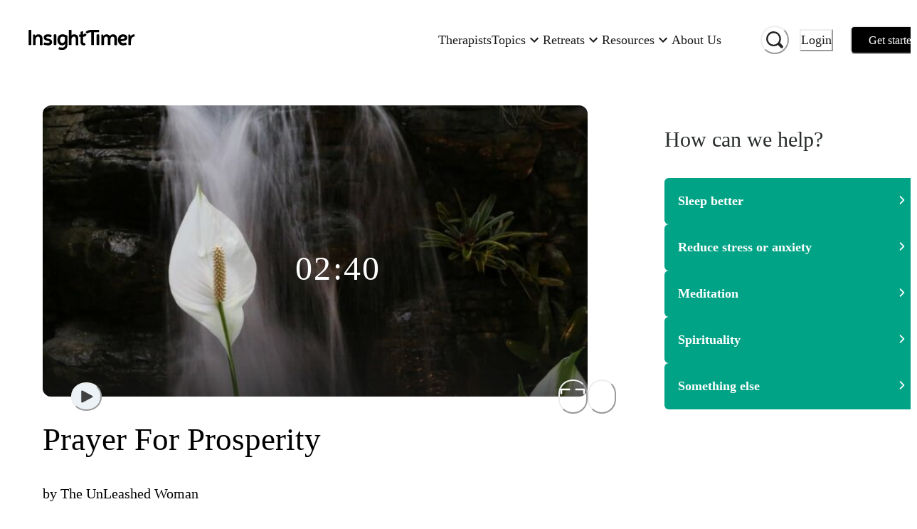

--- FILE ---
content_type: text/html; charset=utf-8
request_url: https://insighttimer.com/unleashedwoman/guided-meditations/prayer-for-prosperity?utm_source=copy_link&utm_medium=live_stream_share&_branch_match_id=1542608029678354106&utm_campaign=web-share&_branch_referrer=H4sIAAAAAAAAAxXJMQ7CMBAEwN%2BkxD2ShRApeAPNKQmLfSJnR3t2Ihrejph2cmubn0PQ4ppOuYUx2ZUHxsd9vvRmYnhqt7jqDvFGTCaeJ2L4p9fOBXGp20dWLe%2FhS7xAakkysx4OxltmNfwAb%2FGdNmgAAAA%3D
body_size: 69000
content:
<!DOCTYPE html><html lang="en" class="gelica_f48c9c98-module__b6A-5G__variable proximanova_b1ae49f3-module__uxC6_a__variable"><head><meta charSet="utf-8"/><meta name="viewport" content="width=device-width, initial-scale=1"/><link rel="preload" as="image" imageSrcSet="https://libraryitems.insighttimer.com/Ha82qLYxM7JFIqr8pplC/pictures/tiny_rectangle_medium.jpeg 640w, https://libraryitems.insighttimer.com/Ha82qLYxM7JFIqr8pplC/pictures/tiny_rectangle_large.jpeg 1280w" imageSizes="(max-width: 26.5625em) 75vw, (min-width: 62em) 1200px, (min-width: 48em) 900px, 90vw" fetchPriority="high"/><link rel="preload" as="image" href="https://users.insighttimer.com/ywdqJRwTGbTHK2n8F0FRqLkXZyE2/pictures/square_small.jpeg"/><link rel="stylesheet" href="https://web-funnel--insight-timer-a1ac7.us-central1.hosted.app/_next/static/chunks/34bad72b2f53beee.css" data-precedence="next"/><link rel="stylesheet" href="https://web-funnel--insight-timer-a1ac7.us-central1.hosted.app/_next/static/chunks/12d19b483332c48b.css" data-precedence="next"/><link rel="preload" as="script" fetchPriority="low" href="https://web-funnel--insight-timer-a1ac7.us-central1.hosted.app/_next/static/chunks/150d5adc8358cb50.js"/><script src="https://web-funnel--insight-timer-a1ac7.us-central1.hosted.app/_next/static/chunks/34969d549a86ae2b.js" async=""></script><script src="https://web-funnel--insight-timer-a1ac7.us-central1.hosted.app/_next/static/chunks/5e471f8713a49eba.js" async=""></script><script src="https://web-funnel--insight-timer-a1ac7.us-central1.hosted.app/_next/static/chunks/bc1b64bf1efaea83.js" async=""></script><script src="https://web-funnel--insight-timer-a1ac7.us-central1.hosted.app/_next/static/chunks/turbopack-0ebba9f89f60f5c7.js" async=""></script><script src="https://web-funnel--insight-timer-a1ac7.us-central1.hosted.app/_next/static/chunks/0d7406cf369fbdc5.js" async=""></script><script src="https://web-funnel--insight-timer-a1ac7.us-central1.hosted.app/_next/static/chunks/249d2ae39014882f.js" async=""></script><script src="https://web-funnel--insight-timer-a1ac7.us-central1.hosted.app/_next/static/chunks/dbc0310e353fa63b.js" async=""></script><script src="https://web-funnel--insight-timer-a1ac7.us-central1.hosted.app/_next/static/chunks/18b605a2b9d7b5ef.js" async=""></script><script src="https://web-funnel--insight-timer-a1ac7.us-central1.hosted.app/_next/static/chunks/56c61862918aaba6.js" async=""></script><script src="https://web-funnel--insight-timer-a1ac7.us-central1.hosted.app/_next/static/chunks/4697c9fc0213743f.js" async=""></script><script src="https://web-funnel--insight-timer-a1ac7.us-central1.hosted.app/_next/static/chunks/cc05945d86b5a3e0.js" async=""></script><script src="https://web-funnel--insight-timer-a1ac7.us-central1.hosted.app/_next/static/chunks/f1e4224ab59f8a05.js" async=""></script><script src="https://web-funnel--insight-timer-a1ac7.us-central1.hosted.app/_next/static/chunks/4177bf11c5ac55bd.js" async=""></script><script src="https://web-funnel--insight-timer-a1ac7.us-central1.hosted.app/_next/static/chunks/2a188d21551eac3e.js" async=""></script><script src="https://web-funnel--insight-timer-a1ac7.us-central1.hosted.app/_next/static/chunks/59003df4510681f0.js" async=""></script><script src="https://web-funnel--insight-timer-a1ac7.us-central1.hosted.app/_next/static/chunks/a8b363c5c5c5bf7f.js" async=""></script><script src="https://web-funnel--insight-timer-a1ac7.us-central1.hosted.app/_next/static/chunks/ac0e6a14f7772e79.js" async=""></script><script src="https://web-funnel--insight-timer-a1ac7.us-central1.hosted.app/_next/static/chunks/9b088ec59decb5a8.js" async=""></script><script src="https://web-funnel--insight-timer-a1ac7.us-central1.hosted.app/_next/static/chunks/d015067974016a29.js" async=""></script><script src="https://web-funnel--insight-timer-a1ac7.us-central1.hosted.app/_next/static/chunks/34b59cdeb721973a.js" async=""></script><script src="https://web-funnel--insight-timer-a1ac7.us-central1.hosted.app/_next/static/chunks/ab05686835aac173.js" async=""></script><script src="https://web-funnel--insight-timer-a1ac7.us-central1.hosted.app/_next/static/chunks/55d74aaa24a9b8bc.js" async=""></script><script src="https://web-funnel--insight-timer-a1ac7.us-central1.hosted.app/_next/static/chunks/698daf5c9eacb06a.js" async=""></script><script src="https://web-funnel--insight-timer-a1ac7.us-central1.hosted.app/_next/static/chunks/a58af8135a218173.js" async=""></script><script src="https://web-funnel--insight-timer-a1ac7.us-central1.hosted.app/_next/static/chunks/18fcfdfbe3b00a38.js" async=""></script><script src="https://web-funnel--insight-timer-a1ac7.us-central1.hosted.app/_next/static/chunks/72766e247ed2dd0b.js" async=""></script><script src="https://web-funnel--insight-timer-a1ac7.us-central1.hosted.app/_next/static/chunks/88261242072bf34a.js" async=""></script><script src="https://web-funnel--insight-timer-a1ac7.us-central1.hosted.app/_next/static/chunks/ecb2c251b85064e4.js" async=""></script><script src="https://web-funnel--insight-timer-a1ac7.us-central1.hosted.app/_next/static/chunks/350783d4d9011f77.js" async=""></script><script src="https://web-funnel--insight-timer-a1ac7.us-central1.hosted.app/_next/static/chunks/79c7b471c386c903.js" async=""></script><script src="https://web-funnel--insight-timer-a1ac7.us-central1.hosted.app/_next/static/chunks/23347556de6d442a.js" async=""></script><script src="https://web-funnel--insight-timer-a1ac7.us-central1.hosted.app/_next/static/chunks/845838e19e41ceee.js" async=""></script><script src="https://web-funnel--insight-timer-a1ac7.us-central1.hosted.app/_next/static/chunks/4d97b20d79e80557.js" async=""></script><script src="https://web-funnel--insight-timer-a1ac7.us-central1.hosted.app/_next/static/chunks/b3ddd3ef52ce2473.js" async=""></script><script src="https://web-funnel--insight-timer-a1ac7.us-central1.hosted.app/_next/static/chunks/bbfb802bfe84cfd5.js" async=""></script><script src="https://web-funnel--insight-timer-a1ac7.us-central1.hosted.app/_next/static/chunks/ffe65b31fc4e3fcd.js" async=""></script><script src="https://web-funnel--insight-timer-a1ac7.us-central1.hosted.app/_next/static/chunks/746a57afdec279ec.js" async=""></script><link rel="preload" href="https://web-funnel--insight-timer-a1ac7.us-central1.hosted.app/_next/static/chunks/e9da28d2a0dcb067.js" as="script" fetchPriority="low"/><link rel="preload" href="https://web-funnel--insight-timer-a1ac7.us-central1.hosted.app/_next/static/chunks/70c4828c565a7cad.js" as="script" fetchPriority="low"/><link rel="preload" href="https://web-funnel--insight-timer-a1ac7.us-central1.hosted.app/_next/static/chunks/2be3a138c807dea9.js" as="script" fetchPriority="low"/><link rel="preload" href="https://web-funnel--insight-timer-a1ac7.us-central1.hosted.app/_next/static/chunks/254688e9aa4690d8.js" as="script" fetchPriority="low"/><link rel="preload" href="https://web-funnel--insight-timer-a1ac7.us-central1.hosted.app/_next/static/chunks/49df8ac1e3fde288.js" as="script" fetchPriority="low"/><link rel="preload" href="https://web-funnel--insight-timer-a1ac7.us-central1.hosted.app/_next/static/chunks/571f76b0b603bbfc.js" as="script" fetchPriority="low"/><link rel="preload" href="https://web-funnel--insight-timer-a1ac7.us-central1.hosted.app/_next/static/chunks/db4f1b90a88e58df.js" as="script" fetchPriority="low"/><link rel="preload" href="https://web-funnel--insight-timer-a1ac7.us-central1.hosted.app/_next/static/chunks/f36f3a5af517d2fa.js" as="script" fetchPriority="low"/><link rel="preload" href="https://web-funnel--insight-timer-a1ac7.us-central1.hosted.app/_next/static/chunks/20fedca228b5eef0.js" as="script" fetchPriority="low"/><link rel="preload" href="https://web-funnel--insight-timer-a1ac7.us-central1.hosted.app/_next/static/chunks/377d5acd08f39e2d.js" as="script" fetchPriority="low"/><link rel="preload" href="https://web-funnel--insight-timer-a1ac7.us-central1.hosted.app/_next/static/chunks/d10d20cb1b40564f.js" as="script" fetchPriority="low"/><link rel="preload" href="https://web-funnel--insight-timer-a1ac7.us-central1.hosted.app/_next/static/chunks/a94208384fcd12cc.js" as="script" fetchPriority="low"/><link rel="preload" href="https://web-funnel--insight-timer-a1ac7.us-central1.hosted.app/_next/static/chunks/36a8bb59d009ed53.js" as="script" fetchPriority="low"/><link rel="preload" href="https://web-funnel--insight-timer-a1ac7.us-central1.hosted.app/_next/static/chunks/d541549444e0a40b.js" as="script" fetchPriority="low"/><link rel="preload" href="https://web-funnel--insight-timer-a1ac7.us-central1.hosted.app/_next/static/chunks/7e861d4b4581435b.js" as="script" fetchPriority="low"/><link rel="preload" href="https://web-funnel--insight-timer-a1ac7.us-central1.hosted.app/_next/static/chunks/edc2dfc69bad8ecb.js" as="script" fetchPriority="low"/><link rel="preload" href="https://web-funnel--insight-timer-a1ac7.us-central1.hosted.app/_next/static/chunks/56e690833cffedfc.js" as="script" fetchPriority="low"/><link rel="preload" href="https://web-funnel--insight-timer-a1ac7.us-central1.hosted.app/_next/static/chunks/ad36dd94ed5e7dba.js" as="script" fetchPriority="low"/><link rel="preload" href="https://web-funnel--insight-timer-a1ac7.us-central1.hosted.app/_next/static/chunks/a5d4b60ca5bf94ea.js" as="script" fetchPriority="low"/><link rel="preload" href="https://web-funnel--insight-timer-a1ac7.us-central1.hosted.app/_next/static/chunks/dc66aae1184a5d13.js" as="script" fetchPriority="low"/><link rel="preload" href="https://web-funnel--insight-timer-a1ac7.us-central1.hosted.app/_next/static/chunks/8a358fe840fc3c5c.js" as="script" fetchPriority="low"/><link rel="preload" href="https://web-funnel--insight-timer-a1ac7.us-central1.hosted.app/_next/static/chunks/bd6283ce1cdf1296.js" as="script" fetchPriority="low"/><link rel="preload" href="https://web-funnel--insight-timer-a1ac7.us-central1.hosted.app/_next/static/chunks/03273f9cbb5281d9.js" as="script" fetchPriority="low"/><link rel="preload" href="https://web-funnel--insight-timer-a1ac7.us-central1.hosted.app/_next/static/chunks/c350e1d078aa2343.js" as="script" fetchPriority="low"/><link rel="preload" href="https://web-funnel--insight-timer-a1ac7.us-central1.hosted.app/_next/static/chunks/c0df1ca2efd302c7.js" as="script" fetchPriority="low"/><link rel="preload" href="https://web-funnel--insight-timer-a1ac7.us-central1.hosted.app/_next/static/chunks/479006fcb24f2f2f.js" as="script" fetchPriority="low"/><link rel="preload" href="https://web-funnel--insight-timer-a1ac7.us-central1.hosted.app/_next/static/chunks/ffae25968baf5e6c.js" as="script" fetchPriority="low"/><link rel="preload" href="https://web-funnel--insight-timer-a1ac7.us-central1.hosted.app/_next/static/chunks/321b905448a83b97.js" as="script" fetchPriority="low"/><link rel="preload" href="https://web-funnel--insight-timer-a1ac7.us-central1.hosted.app/_next/static/chunks/573d017f93c9608c.js" as="script" fetchPriority="low"/><link rel="preload" href="https://web-funnel--insight-timer-a1ac7.us-central1.hosted.app/_next/static/chunks/2aa2173d7e965c68.js" as="script" fetchPriority="low"/><link rel="preload" href="https://web-funnel--insight-timer-a1ac7.us-central1.hosted.app/_next/static/chunks/93e9edcba35b5736.js" as="script" fetchPriority="low"/><link rel="preload" href="https://web-funnel--insight-timer-a1ac7.us-central1.hosted.app/_next/static/chunks/f7912bfca154d608.js" as="script" fetchPriority="low"/><link rel="preload" href="https://web-funnel--insight-timer-a1ac7.us-central1.hosted.app/_next/static/chunks/4df74eeb787f26cd.js" as="script" fetchPriority="low"/><meta name="next-size-adjust" content=""/><title>Prayer For Prosperity | The UnLeashed Woman</title><meta name="description" content="This prayer is a sincere plea for prosperity and abundance in all aspects of life. It humbly seeks blessings for financial stability, material well-being, and fulfillment of one&#x27;s aspirations. Through this prayer, you express gratitude for existing blessings while earnestly calling upon divine guidance and favor to attract prosperity and success. It embodies a hopeful affirmation of abundance, inviting positivity and abundance to flow into every facet of life."/><meta name="author" content="Insight Network, Inc."/><meta name="fb:app_id" content="157891377582896"/><meta name="branch:deeplink:$deeplink" content="insight://libraries/Ha82qLYxM7JFIqr8pplC"/><meta name="branch:deeplink:$deeplink_v2" content="insight://libraries/Ha82qLYxM7JFIqr8pplC"/><meta name="copyright" content="Insight Network, Inc. Copyright (c) 2026"/><link rel="canonical" href="https://insighttimer.com/unleashedwoman/guided-meditations/prayer-for-prosperity"/><link rel="alternate" type="application/json+oembed" href="https://widgets.insighttimer.com/services/oembed?url=https://insighttimer.com/unleashedwoman/guided-meditations/prayer-for-prosperity"/><meta property="og:title" content="Prayer For Prosperity | Insight Timer"/><meta property="og:description" content="This prayer is a sincere plea for prosperity and abundance in all aspects of life. It humbly seeks blessings for financial stability, material well-being, and fulfillment of one&#x27;s aspirations. Through this prayer, you express gratitude for existing blessings while earnestly calling upon divine guidance and favor to attract prosperity and success. It embodies a hopeful affirmation of abundance, inviting positivity and abundance to flow into every facet of life."/><meta property="og:url" content="https://insighttimer.com/unleashedwoman/guided-meditations/prayer-for-prosperity"/><meta property="og:image" content="https://libraryitems.insighttimer.com/Ha82qLYxM7JFIqr8pplC/pictures/tiny_square_medium.jpeg"/><meta property="og:image:width" content="200"/><meta property="og:image:height" content="200"/><meta property="og:type" content="website"/><meta name="twitter:card" content="app"/><meta name="twitter:title" content="Prayer For Prosperity | Insight Timer"/><meta name="twitter:description" content="This prayer is a sincere plea for prosperity and abundance in all aspects of life. It humbly seeks blessings for financial stability, material well-being, and fulfillment of one&#x27;s aspirations. Through this prayer, you express gratitude for existing blessings while earnestly calling upon divine guidance and favor to attract prosperity and success. It embodies a hopeful affirmation of abundance, inviting positivity and abundance to flow into every facet of life."/><meta name="twitter:image" content="https://libraryitems.insighttimer.com/Ha82qLYxM7JFIqr8pplC/pictures/tiny_square_medium.jpeg"/><meta name="twitter:app:name:iphone" content="Insight Timer"/><meta name="twitter:app:id:iphone" content="337472899"/><meta name="twitter:app:name:ipad" content="Insight Timer"/><meta name="twitter:app:id:ipad" content="365641524"/><meta name="twitter:app:name:googleplay" content="Insight Timer"/><meta name="twitter:app:id:googleplay" content="com.spotlightsix.zentimerlite2"/><script src="https://web-funnel--insight-timer-a1ac7.us-central1.hosted.app/_next/static/chunks/a6dad97d9634a72d.js" noModule=""></script></head><body><div hidden=""><!--$--><!--/$--></div><style data-emotion="css-global 183qlcq">:host,:root,[data-theme]{--chakra-ring-inset:var(--chakra-empty,/*!*/ /*!*/);--chakra-ring-offset-width:0px;--chakra-ring-offset-color:#fff;--chakra-ring-color:rgba(66, 153, 225, 0.6);--chakra-ring-offset-shadow:0 0 #0000;--chakra-ring-shadow:0 0 #0000;--chakra-space-x-reverse:0;--chakra-space-y-reverse:0;--chakra-colors-transparent:transparent;--chakra-colors-current:currentColor;--chakra-colors-black-500:#1a202c;--chakra-colors-white:#FFFFFF;--chakra-colors-whiteAlpha-50:rgba(255, 255, 255, 0.04);--chakra-colors-whiteAlpha-100:rgba(255, 255, 255, 0.06);--chakra-colors-whiteAlpha-200:rgba(255, 255, 255, 0.08);--chakra-colors-whiteAlpha-300:rgba(255, 255, 255, 0.16);--chakra-colors-whiteAlpha-400:rgba(255, 255, 255, 0.24);--chakra-colors-whiteAlpha-500:rgba(255, 255, 255, 0.36);--chakra-colors-whiteAlpha-600:rgba(255, 255, 255, 0.48);--chakra-colors-whiteAlpha-700:rgba(255, 255, 255, 0.64);--chakra-colors-whiteAlpha-800:rgba(255, 255, 255, 0.80);--chakra-colors-whiteAlpha-900:rgba(255, 255, 255, 0.92);--chakra-colors-blackAlpha-50:rgba(0, 0, 0, 0.04);--chakra-colors-blackAlpha-100:rgba(0, 0, 0, 0.06);--chakra-colors-blackAlpha-200:rgba(0, 0, 0, 0.08);--chakra-colors-blackAlpha-300:rgba(0, 0, 0, 0.16);--chakra-colors-blackAlpha-400:rgba(0, 0, 0, 0.24);--chakra-colors-blackAlpha-500:rgba(0, 0, 0, 0.36);--chakra-colors-blackAlpha-600:#0000007a;--chakra-colors-blackAlpha-700:rgba(0, 0, 0, 0.64);--chakra-colors-blackAlpha-800:rgba(0, 0, 0, 0.80);--chakra-colors-blackAlpha-900:rgba(0, 0, 0, 0.92);--chakra-colors-gray-50:#F7FAFC;--chakra-colors-gray-100:#EDF2F7;--chakra-colors-gray-200:#E2E8F0;--chakra-colors-gray-300:#CBD5E0;--chakra-colors-gray-400:#A0AEC0;--chakra-colors-gray-500:#718096;--chakra-colors-gray-600:#4A5568;--chakra-colors-gray-700:#2D3748;--chakra-colors-gray-800:#1A202C;--chakra-colors-gray-900:#171923;--chakra-colors-red-50:#FFF5F5;--chakra-colors-red-100:#FED7D7;--chakra-colors-red-200:#FEB2B2;--chakra-colors-red-300:#FC8181;--chakra-colors-red-400:#F56565;--chakra-colors-red-500:#E53E3E;--chakra-colors-red-600:#C53030;--chakra-colors-red-700:#9B2C2C;--chakra-colors-red-800:#822727;--chakra-colors-red-900:#63171B;--chakra-colors-orange-50:#FFFAF0;--chakra-colors-orange-100:#FEEBC8;--chakra-colors-orange-200:#FBD38D;--chakra-colors-orange-300:#F6AD55;--chakra-colors-orange-400:#ED8936;--chakra-colors-orange-500:#DD6B20;--chakra-colors-orange-600:#C05621;--chakra-colors-orange-700:#9C4221;--chakra-colors-orange-800:#7B341E;--chakra-colors-orange-900:#652B19;--chakra-colors-yellow-50:#FFFFF0;--chakra-colors-yellow-100:#FEFCBF;--chakra-colors-yellow-200:#FAF089;--chakra-colors-yellow-300:#F5B840;--chakra-colors-yellow-400:#E1B033;--chakra-colors-yellow-500:#E1B033;--chakra-colors-yellow-600:#B7791F;--chakra-colors-yellow-700:#975A16;--chakra-colors-yellow-800:#744210;--chakra-colors-yellow-900:#5F370E;--chakra-colors-green-50:#F0FFF4;--chakra-colors-green-100:#C6F6D5;--chakra-colors-green-200:#9AE6B4;--chakra-colors-green-300:#68D391;--chakra-colors-green-400:#6FB36D;--chakra-colors-green-500:#62A15F;--chakra-colors-green-600:#2F855A;--chakra-colors-green-700:#276749;--chakra-colors-green-800:#22543D;--chakra-colors-green-900:#026A6D;--chakra-colors-teal-50:#E6FFFA;--chakra-colors-teal-100:#E6F3F3;--chakra-colors-teal-150:#E9F7F9;--chakra-colors-teal-200:#00A1B7;--chakra-colors-teal-300:#00879A;--chakra-colors-teal-400:#007787;--chakra-colors-teal-500:#01A386;--chakra-colors-teal-600:#2F7A7C;--chakra-colors-teal-700:#256163;--chakra-colors-teal-800:#00343C;--chakra-colors-teal-900:#001B1F;--chakra-colors-blue-50:#ebf8ff;--chakra-colors-blue-100:#bee3f8;--chakra-colors-blue-200:#90cdf4;--chakra-colors-blue-300:#63b3ed;--chakra-colors-blue-400:#599ACF;--chakra-colors-blue-500:#3182ce;--chakra-colors-blue-600:#2b6cb0;--chakra-colors-blue-700:#2c5282;--chakra-colors-blue-800:#2a4365;--chakra-colors-blue-900:#1A365D;--chakra-colors-cyan-50:#EDFDFD;--chakra-colors-cyan-100:#C4F1F9;--chakra-colors-cyan-200:#9DECF9;--chakra-colors-cyan-300:#76E4F7;--chakra-colors-cyan-400:#0BC5EA;--chakra-colors-cyan-500:#00B5D8;--chakra-colors-cyan-600:#00A3C4;--chakra-colors-cyan-700:#0987A0;--chakra-colors-cyan-800:#086F83;--chakra-colors-cyan-900:#065666;--chakra-colors-purple-50:#FAF5FF;--chakra-colors-purple-100:#E9D8FD;--chakra-colors-purple-200:#D6BCFA;--chakra-colors-purple-300:#B794F4;--chakra-colors-purple-400:#6F5FB4;--chakra-colors-purple-500:#594C94;--chakra-colors-purple-600:#6B46C1;--chakra-colors-purple-700:#553C9A;--chakra-colors-purple-800:#44337A;--chakra-colors-purple-900:#322659;--chakra-colors-pink-50:#FFF5F7;--chakra-colors-pink-100:#FED7E2;--chakra-colors-pink-200:#FBB6CE;--chakra-colors-pink-300:#F687B3;--chakra-colors-pink-400:#BD3E6F;--chakra-colors-pink-500:#D53F8C;--chakra-colors-pink-600:#B83280;--chakra-colors-pink-700:#97266D;--chakra-colors-pink-800:#702459;--chakra-colors-pink-900:#521B41;--chakra-colors-maroon:#A2084D;--chakra-colors-neutral-0:#FFFFFF;--chakra-colors-neutral-50:#F7F9F9;--chakra-colors-neutral-100:#EFF3F3;--chakra-colors-neutral-150:#F1F4F4;--chakra-colors-neutral-200:#E6E8E8;--chakra-colors-neutral-300:#D5D8D8;--chakra-colors-neutral-333:#333333;--chakra-colors-neutral-350:#7D7C7B;--chakra-colors-neutral-400:#AFB4B4;--chakra-colors-neutral-450:#C7C6C5;--chakra-colors-neutral-500:#899090;--chakra-colors-neutral-600:#636D6D;--chakra-colors-neutral-700:#272B2B;--chakra-colors-neutral-750:#191919;--chakra-colors-neutral-800:#1E2121;--chakra-colors-neutral-900:#151717;--chakra-colors-secondary-alert:#DF5C64;--chakra-colors-secondary-music:#6FB36D;--chakra-colors-secondary-live:#BD3E6F;--chakra-colors-secondary-sleep:#594C94;--chakra-colors-secondary-playlists:#599ACF;--chakra-colors-secondary-courses:#D9A853;--chakra-colors-secondary-workshop:#599ACF;--chakra-colors-workplaceBlue-25:#CFDBF2;--chakra-colors-workplaceBlue-100:#F5F8FC;--chakra-colors-workplaceBlue-400:#406FCB;--chakra-colors-workplaceBlue-500:#345BA6;--chakra-colors-text-darkest:#222222;--chakra-colors-text-darkGray:#181818;--chakra-colors-text-medium:#5a5a5a;--chakra-colors-text-medDarkGray:#222222;--chakra-colors-text-lightGray:#727272;--chakra-colors-darkGreen-900:#0D2225;--chakra-colors-cream-200:#F8F4EF;--chakra-colors-cream-250:#F9F8F6;--chakra-colors-cream-300:#F3EDE6;--chakra-colors-cream-400:#DAD2CE;--chakra-colors-sky-100:#7feef1;--chakra-colors-sky-400:#1C95E0;--chakra-colors-lemonYellow-200:#D9D9CC;--chakra-colors-modal-light-300:#F5F5F5;--chakra-colors-modal-light-500:#ECECEC;--chakra-colors-error:#EC4641;--chakra-borders-none:0;--chakra-borders-1px:1px solid;--chakra-borders-2px:2px solid;--chakra-borders-4px:4px solid;--chakra-borders-8px:8px solid;--chakra-fonts-heading:ProximaNova,Helvetica Neue,Helvetica,Segoe UI,Arial,system-ui,-apple-system,sans-serif;--chakra-fonts-body:ProximaNova,Helvetica Neue,Helvetica,Segoe UI,Arial,system-ui,-apple-system,sans-serif;--chakra-fonts-mono:SFMono-Regular,Menlo,Monaco,Consolas,"Liberation Mono","Courier New",monospace;--chakra-fontSizes-3xs:0.45rem;--chakra-fontSizes-2xs:0.625rem;--chakra-fontSizes-xs:0.75rem;--chakra-fontSizes-sm:0.875rem;--chakra-fontSizes-md:1rem;--chakra-fontSizes-lg:1.125rem;--chakra-fontSizes-xl:1.25rem;--chakra-fontSizes-2xl:1.5rem;--chakra-fontSizes-3xl:1.875rem;--chakra-fontSizes-4xl:2.25rem;--chakra-fontSizes-5xl:3rem;--chakra-fontSizes-6xl:3.75rem;--chakra-fontSizes-7xl:4.5rem;--chakra-fontSizes-8xl:6rem;--chakra-fontSizes-9xl:8rem;--chakra-fontWeights-hairline:100;--chakra-fontWeights-thin:200;--chakra-fontWeights-light:300;--chakra-fontWeights-normal:400;--chakra-fontWeights-medium:500;--chakra-fontWeights-semibold:600;--chakra-fontWeights-bold:700;--chakra-fontWeights-extrabold:800;--chakra-fontWeights-black:900;--chakra-letterSpacings-tighter:-0.05em;--chakra-letterSpacings-tight:-0.025em;--chakra-letterSpacings-normal:0;--chakra-letterSpacings-wide:0.025em;--chakra-letterSpacings-wider:0.05em;--chakra-letterSpacings-widest:0.1em;--chakra-lineHeights-3:.75rem;--chakra-lineHeights-4:1rem;--chakra-lineHeights-5:1.25rem;--chakra-lineHeights-6:1.5rem;--chakra-lineHeights-7:1.75rem;--chakra-lineHeights-8:2rem;--chakra-lineHeights-9:2.25rem;--chakra-lineHeights-10:2.5rem;--chakra-lineHeights-normal:normal;--chakra-lineHeights-none:1;--chakra-lineHeights-shorter:1.25;--chakra-lineHeights-short:1.375;--chakra-lineHeights-base:1.5;--chakra-lineHeights-tall:1.625;--chakra-lineHeights-taller:2;--chakra-radii-none:0;--chakra-radii-sm:0.125rem;--chakra-radii-base:0.25rem;--chakra-radii-md:0.375rem;--chakra-radii-lg:0.5rem;--chakra-radii-xl:0.75rem;--chakra-radii-2xl:1rem;--chakra-radii-3xl:1.5rem;--chakra-radii-full:9999px;--chakra-space-1:0.25rem;--chakra-space-2:0.5rem;--chakra-space-3:0.75rem;--chakra-space-4:1rem;--chakra-space-5:1.25rem;--chakra-space-6:1.5rem;--chakra-space-7:1.75rem;--chakra-space-8:2rem;--chakra-space-9:2.25rem;--chakra-space-10:2.5rem;--chakra-space-12:3rem;--chakra-space-14:3.5rem;--chakra-space-16:4rem;--chakra-space-20:5rem;--chakra-space-24:6rem;--chakra-space-28:7rem;--chakra-space-32:8rem;--chakra-space-36:9rem;--chakra-space-40:10rem;--chakra-space-44:11rem;--chakra-space-48:12rem;--chakra-space-52:13rem;--chakra-space-56:14rem;--chakra-space-60:15rem;--chakra-space-64:16rem;--chakra-space-72:18rem;--chakra-space-80:20rem;--chakra-space-96:24rem;--chakra-space-px:1px;--chakra-space-0-5:0.125rem;--chakra-space-1-5:0.375rem;--chakra-space-2-5:0.625rem;--chakra-space-3-5:0.875rem;--chakra-shadows-xs:0 0 0 1px rgba(0, 0, 0, 0.05);--chakra-shadows-sm:0 1px 2px 0 rgba(0, 0, 0, 0.05);--chakra-shadows-base:0 1px 3px 0 rgba(0, 0, 0, 0.1),0 1px 2px 0 rgba(0, 0, 0, 0.06);--chakra-shadows-md:0 4px 6px -1px rgba(0, 0, 0, 0.1),0 2px 4px -1px rgba(0, 0, 0, 0.06);--chakra-shadows-lg:0 10px 15px -3px rgba(0, 0, 0, 0.1),0 4px 6px -2px rgba(0, 0, 0, 0.05);--chakra-shadows-xl:0 20px 25px -5px rgba(0, 0, 0, 0.1),0 10px 10px -5px rgba(0, 0, 0, 0.04);--chakra-shadows-2xl:0 25px 50px -12px rgba(0, 0, 0, 0.25);--chakra-shadows-outline:0 0 0 3px rgba(66, 153, 225, 0.6);--chakra-shadows-inner:inset 0 2px 4px 0 rgba(0,0,0,0.06);--chakra-shadows-none:none;--chakra-shadows-dark-lg:rgba(0, 0, 0, 0.1) 0px 0px 0px 1px,rgba(0, 0, 0, 0.2) 0px 5px 10px,rgba(0, 0, 0, 0.4) 0px 15px 40px;--chakra-sizes-1:0.25rem;--chakra-sizes-2:0.5rem;--chakra-sizes-3:0.75rem;--chakra-sizes-4:1rem;--chakra-sizes-5:1.25rem;--chakra-sizes-6:1.5rem;--chakra-sizes-7:1.75rem;--chakra-sizes-8:2rem;--chakra-sizes-9:2.25rem;--chakra-sizes-10:2.5rem;--chakra-sizes-12:3rem;--chakra-sizes-14:3.5rem;--chakra-sizes-16:4rem;--chakra-sizes-20:5rem;--chakra-sizes-24:6rem;--chakra-sizes-28:7rem;--chakra-sizes-32:8rem;--chakra-sizes-36:9rem;--chakra-sizes-40:10rem;--chakra-sizes-44:11rem;--chakra-sizes-48:12rem;--chakra-sizes-52:13rem;--chakra-sizes-56:14rem;--chakra-sizes-60:15rem;--chakra-sizes-64:16rem;--chakra-sizes-72:18rem;--chakra-sizes-80:20rem;--chakra-sizes-96:24rem;--chakra-sizes-px:1px;--chakra-sizes-0-5:0.125rem;--chakra-sizes-1-5:0.375rem;--chakra-sizes-2-5:0.625rem;--chakra-sizes-3-5:0.875rem;--chakra-sizes-max:max-content;--chakra-sizes-min:min-content;--chakra-sizes-full:100%;--chakra-sizes-3xs:14rem;--chakra-sizes-2xs:16rem;--chakra-sizes-xs:20rem;--chakra-sizes-sm:24rem;--chakra-sizes-md:28rem;--chakra-sizes-lg:32rem;--chakra-sizes-xl:36rem;--chakra-sizes-2xl:42rem;--chakra-sizes-3xl:48rem;--chakra-sizes-4xl:56rem;--chakra-sizes-5xl:64rem;--chakra-sizes-6xl:72rem;--chakra-sizes-7xl:80rem;--chakra-sizes-8xl:90rem;--chakra-sizes-prose:60ch;--chakra-sizes-container-sm:640px;--chakra-sizes-container-md:768px;--chakra-sizes-container-lg:1024px;--chakra-sizes-container-xl:1280px;--chakra-zIndices-hide:-1;--chakra-zIndices-auto:auto;--chakra-zIndices-base:0;--chakra-zIndices-docked:10;--chakra-zIndices-dropdown:1000;--chakra-zIndices-sticky:1100;--chakra-zIndices-banner:1200;--chakra-zIndices-overlay:1300;--chakra-zIndices-modal:1400;--chakra-zIndices-popover:1500;--chakra-zIndices-skipLink:1600;--chakra-zIndices-toast:1700;--chakra-zIndices-tooltip:1800;--chakra-transition-property-common:background-color,border-color,color,fill,stroke,opacity,box-shadow,transform;--chakra-transition-property-colors:background-color,border-color,color,fill,stroke;--chakra-transition-property-dimensions:width,height;--chakra-transition-property-position:left,right,top,bottom;--chakra-transition-property-background:background-color,background-image,background-position;--chakra-transition-easing-ease-in:cubic-bezier(0.4, 0, 1, 1);--chakra-transition-easing-ease-out:cubic-bezier(0, 0, 0.2, 1);--chakra-transition-easing-ease-in-out:cubic-bezier(0.4, 0, 0.2, 1);--chakra-transition-duration-ultra-fast:50ms;--chakra-transition-duration-faster:100ms;--chakra-transition-duration-fast:150ms;--chakra-transition-duration-normal:200ms;--chakra-transition-duration-slow:300ms;--chakra-transition-duration-slower:400ms;--chakra-transition-duration-ultra-slow:500ms;--chakra-blur-none:0;--chakra-blur-sm:4px;--chakra-blur-base:8px;--chakra-blur-md:12px;--chakra-blur-lg:16px;--chakra-blur-xl:24px;--chakra-blur-2xl:40px;--chakra-blur-3xl:64px;--chakra-breakpoints-base:0em;--chakra-breakpoints-sm:30em;--chakra-breakpoints-md:48em;--chakra-breakpoints-lg:62em;--chakra-breakpoints-xl:80em;--chakra-breakpoints-2xl:96em;}.chakra-ui-light :host:not([data-theme]),.chakra-ui-light :root:not([data-theme]),.chakra-ui-light [data-theme]:not([data-theme]),[data-theme=light] :host:not([data-theme]),[data-theme=light] :root:not([data-theme]),[data-theme=light] [data-theme]:not([data-theme]),:host[data-theme=light],:root[data-theme=light],[data-theme][data-theme=light]{--chakra-colors-chakra-body-text:var(--chakra-colors-gray-800);--chakra-colors-chakra-body-bg:var(--chakra-colors-white);--chakra-colors-chakra-border-color:var(--chakra-colors-gray-200);--chakra-colors-chakra-inverse-text:var(--chakra-colors-white);--chakra-colors-chakra-subtle-bg:var(--chakra-colors-gray-100);--chakra-colors-chakra-subtle-text:var(--chakra-colors-gray-600);--chakra-colors-chakra-placeholder-color:var(--chakra-colors-gray-500);}.chakra-ui-dark :host:not([data-theme]),.chakra-ui-dark :root:not([data-theme]),.chakra-ui-dark [data-theme]:not([data-theme]),[data-theme=dark] :host:not([data-theme]),[data-theme=dark] :root:not([data-theme]),[data-theme=dark] [data-theme]:not([data-theme]),:host[data-theme=dark],:root[data-theme=dark],[data-theme][data-theme=dark]{--chakra-colors-chakra-body-text:var(--chakra-colors-whiteAlpha-900);--chakra-colors-chakra-body-bg:var(--chakra-colors-gray-800);--chakra-colors-chakra-border-color:var(--chakra-colors-whiteAlpha-300);--chakra-colors-chakra-inverse-text:var(--chakra-colors-gray-800);--chakra-colors-chakra-subtle-bg:var(--chakra-colors-gray-700);--chakra-colors-chakra-subtle-text:var(--chakra-colors-gray-400);--chakra-colors-chakra-placeholder-color:var(--chakra-colors-whiteAlpha-400);}</style><style data-emotion="css-global fubdgu">html{line-height:1.5;-webkit-text-size-adjust:100%;font-family:system-ui,sans-serif;-webkit-font-smoothing:antialiased;text-rendering:optimizeLegibility;-moz-osx-font-smoothing:grayscale;touch-action:manipulation;}body{position:relative;min-height:100%;margin:0;font-feature-settings:"kern";}:where(*, *::before, *::after){border-width:0;border-style:solid;box-sizing:border-box;word-wrap:break-word;}main{display:block;}hr{border-top-width:1px;box-sizing:content-box;height:0;overflow:visible;}:where(pre, code, kbd,samp){font-family:SFMono-Regular,Menlo,Monaco,Consolas,monospace;font-size:1em;}a{background-color:transparent;color:inherit;-webkit-text-decoration:inherit;text-decoration:inherit;}abbr[title]{border-bottom:none;-webkit-text-decoration:underline;text-decoration:underline;-webkit-text-decoration:underline dotted;-webkit-text-decoration:underline dotted;text-decoration:underline dotted;}:where(b, strong){font-weight:bold;}small{font-size:80%;}:where(sub,sup){font-size:75%;line-height:0;position:relative;vertical-align:baseline;}sub{bottom:-0.25em;}sup{top:-0.5em;}img{border-style:none;}:where(button, input, optgroup, select, textarea){font-family:inherit;font-size:100%;line-height:1.15;margin:0;}:where(button, input){overflow:visible;}:where(button, select){text-transform:none;}:where(
          button::-moz-focus-inner,
          [type="button"]::-moz-focus-inner,
          [type="reset"]::-moz-focus-inner,
          [type="submit"]::-moz-focus-inner
        ){border-style:none;padding:0;}fieldset{padding:0.35em 0.75em 0.625em;}legend{box-sizing:border-box;color:inherit;display:table;max-width:100%;padding:0;white-space:normal;}progress{vertical-align:baseline;}textarea{overflow:auto;}:where([type="checkbox"], [type="radio"]){box-sizing:border-box;padding:0;}input[type="number"]::-webkit-inner-spin-button,input[type="number"]::-webkit-outer-spin-button{-webkit-appearance:none!important;}input[type="number"]{-moz-appearance:textfield;}input[type="search"]{-webkit-appearance:textfield;outline-offset:-2px;}input[type="search"]::-webkit-search-decoration{-webkit-appearance:none!important;}::-webkit-file-upload-button{-webkit-appearance:button;font:inherit;}details{display:block;}summary{display:-webkit-box;display:-webkit-list-item;display:-ms-list-itembox;display:list-item;}template{display:none;}[hidden]{display:none!important;}:where(
          blockquote,
          dl,
          dd,
          h1,
          h2,
          h3,
          h4,
          h5,
          h6,
          hr,
          figure,
          p,
          pre
        ){margin:0;}button{background:transparent;padding:0;}fieldset{margin:0;padding:0;}:where(ol, ul){margin:0;padding:0;}textarea{resize:vertical;}:where(button, [role="button"]){cursor:pointer;}button::-moz-focus-inner{border:0!important;}table{border-collapse:collapse;}:where(h1, h2, h3, h4, h5, h6){font-size:inherit;font-weight:inherit;}:where(button, input, optgroup, select, textarea){padding:0;line-height:inherit;color:inherit;}:where(img, svg, video, canvas, audio, iframe, embed, object){display:block;}:where(img, video){max-width:100%;height:auto;}[data-js-focus-visible] :focus:not([data-focus-visible-added]):not(
          [data-focus-visible-disabled]
        ){outline:none;box-shadow:none;}select::-ms-expand{display:none;}:root,:host{--chakra-vh:100vh;}@supports (height: -webkit-fill-available){:root,:host{--chakra-vh:-webkit-fill-available;}}@supports (height: -moz-fill-available){:root,:host{--chakra-vh:-moz-fill-available;}}@supports (height: 100dvh){:root,:host{--chakra-vh:100dvh;}}</style><style data-emotion="css-global 1cgn62j">body{font-family:var(--chakra-fonts-body);color:var(--chakra-colors-chakra-body-text);background:var(--chakra-colors-chakra-body-bg);transition-property:background-color;transition-duration:var(--chakra-transition-duration-normal);line-height:var(--chakra-lineHeights-base);}*::-webkit-input-placeholder{color:var(--chakra-colors-chakra-placeholder-color);}*::-moz-placeholder{color:var(--chakra-colors-chakra-placeholder-color);}*:-ms-input-placeholder{color:var(--chakra-colors-chakra-placeholder-color);}*::placeholder{color:var(--chakra-colors-chakra-placeholder-color);}*,*::before,::after{border-color:var(--chakra-colors-chakra-border-color);}</style><div id="root"><!--$--><!--/$--><!--$--><!--/$--><style data-emotion="css 1ps6o96">.css-1ps6o96{position:fixed;z-index:1100;width:100%;top:0px;}</style><header id="site-header" class="css-1ps6o96"><!--$--><!--/$--><div class="css-0"><style data-emotion="css 1l6iugg">.css-1l6iugg{width:100%;position:relative;background:#fff;height:64px;}@media screen and (min-width: 80em){.css-1l6iugg{height:112px;}}</style><div class="header-background css-1l6iugg"><style data-emotion="css 1fft6av">.css-1fft6av{display:block;height:100%;}@media screen and (min-width: 62em){.css-1fft6av{display:none;}}</style><div class="css-1fft6av"><style data-emotion="css 1ngljwr">.css-1ngljwr{height:100%;padding:0 30px;}</style><div class="css-1ngljwr"><style data-emotion="css 1regj17">.css-1regj17{width:var(--chakra-sizes-full);height:var(--chakra-sizes-full);}</style><div class="css-1regj17"><style data-emotion="css 3wwyht">.css-3wwyht{display:-webkit-box;display:-webkit-flex;display:-ms-flexbox;display:flex;-webkit-align-items:center;-webkit-box-align:center;-ms-flex-align:center;align-items:center;-webkit-box-pack:justify;-webkit-justify-content:space-between;justify-content:space-between;position:relative;height:100%;z-index:1400;background:var(--chakra-colors-transparent);}</style><div class="css-3wwyht"><style data-emotion="css 12ydjs6">.css-12ydjs6{transition-property:var(--chakra-transition-property-common);transition-duration:var(--chakra-transition-duration-fast);transition-timing-function:var(--chakra-transition-easing-ease-out);cursor:pointer;-webkit-text-decoration:none;text-decoration:none;outline:2px solid transparent;outline-offset:2px;color:inherit;display:-webkit-box;display:-webkit-flex;display:-ms-flexbox;display:flex;-webkit-align-items:center;-webkit-box-align:center;-ms-flex-align:center;align-items:center;width:110px;-webkit-flex-shrink:0;-ms-flex-negative:0;flex-shrink:0;}.css-12ydjs6:focus-visible,.css-12ydjs6[data-focus-visible]{box-shadow:var(--chakra-shadows-outline);}.css-12ydjs6:hover,.css-12ydjs6[data-hover]{-webkit-text-decoration:none;text-decoration:none;}@media screen and (min-width: 30em){.css-12ydjs6{width:150px;}}</style><a class="chakra-link css-12ydjs6" href="/"><style data-emotion="css o8eea8">.css-o8eea8{width:150px;height:100%;}</style><img alt="Insight Timer logo" src="/image/insighttimer-v2.svg" crossorigin="anonymous" class="chakra-image css-o8eea8"/></a><style data-emotion="css 38lglc">.css-38lglc{display:none;}</style><div class="css-38lglc"><a href="https://insighttimer.com/therapists">Therapists</a><a href="/meditation-topics">Topics</a><a href="/retreats">Retreats</a><a href="https://insighttimer.com/blog">Resources</a><a href="/about">About Us</a></div><style data-emotion="css 1igwmid">.css-1igwmid{display:-webkit-box;display:-webkit-flex;display:-ms-flexbox;display:flex;-webkit-align-items:center;-webkit-box-align:center;-ms-flex-align:center;align-items:center;-webkit-flex-direction:row;-ms-flex-direction:row;flex-direction:row;gap:0.5rem;}</style><div class="chakra-stack css-1igwmid"><style data-emotion="css 158jv7t">.css-158jv7t{display:inline;-webkit-appearance:none;-moz-appearance:none;-ms-appearance:none;appearance:none;-webkit-align-items:center;-webkit-box-align:center;-ms-flex-align:center;align-items:center;-webkit-box-pack:center;-ms-flex-pack:center;-webkit-justify-content:center;justify-content:center;-webkit-user-select:none;-moz-user-select:none;-ms-user-select:none;user-select:none;position:relative;white-space:nowrap;vertical-align:middle;outline:none!important;line-height:inherit;border-radius:8px;font-weight:400;transition-property:var(--chakra-transition-property-common);transition-duration:var(--chakra-transition-duration-normal);-webkit-print-color-scheme:teal;color-scheme:teal;color:inherit;height:auto;min-width:0px;font-size:18px;background:none;margin:0px;padding:0px;-webkit-padding-start:0px;padding-inline-start:0px;-webkit-padding-end:0px;padding-inline-end:0px;padding-top:0px;padding-bottom:0px;width:auto;}.css-158jv7t:focus-visible,.css-158jv7t[data-focus-visible]{box-shadow:var(--chakra-shadows-outline);}.css-158jv7t:disabled,.css-158jv7t[disabled],.css-158jv7t[aria-disabled=true],.css-158jv7t[data-disabled]{opacity:0.4;cursor:not-allowed;box-shadow:var(--chakra-shadows-none);}.css-158jv7t:hover:disabled,.css-158jv7t[data-hover]:disabled,.css-158jv7t:hover[disabled],.css-158jv7t[data-hover][disabled],.css-158jv7t:hover[aria-disabled=true],.css-158jv7t[data-hover][aria-disabled=true],.css-158jv7t:hover[data-disabled],.css-158jv7t[data-hover][data-disabled]{background:initial;}.css-158jv7t:focus,.css-158jv7t[data-focus]{outline:2px solid transparent;outline-offset:2px;}</style><button type="button" class="chakra-button css-158jv7t" aria-label="Open menu"><style data-emotion="css em4q01">.css-em4q01{width:24px;height:24px;display:inline-block;line-height:1em;-webkit-flex-shrink:0;-ms-flex-negative:0;flex-shrink:0;color:black;vertical-align:middle;}</style><svg viewBox="0 0 24 24" focusable="false" class="chakra-icon css-em4q01" aria-hidden="true"><path fill="currentColor" d="M 3 5 A 1.0001 1.0001 0 1 0 3 7 L 21 7 A 1.0001 1.0001 0 1 0 21 5 L 3 5 z M 3 11 A 1.0001 1.0001 0 1 0 3 13 L 21 13 A 1.0001 1.0001 0 1 0 21 11 L 3 11 z M 3 17 A 1.0001 1.0001 0 1 0 3 19 L 21 19 A 1.0001 1.0001 0 1 0 21 17 L 3 17 z"></path></svg></button></div></div><!--$--><!--/$--></div></div></div><style data-emotion="css 1yr365a">.css-1yr365a{display:none;height:100%;}@media screen and (min-width: 62em){.css-1yr365a{display:block;}}</style><div class="css-1yr365a"><div class="chakra-slide" style="position:fixed;top:0;left:0;right:0;max-width:100%;background:white;padding-right:var(--scrollbar-width);max-height:100vh;overflow-y:auto;transform:translateX(0px) translateY(-100%) translateZ(0)"><style data-emotion="css qoerqz">.css-qoerqz{position:relative;background:var(--chakra-colors-white);top:0px;}</style><div class="css-qoerqz"></div></div><style data-emotion="css 1yfbimh">.css-1yfbimh{background:var(--chakra-colors-transparent);height:100%;z-index:1450;position:relative;border-bottom:var(--chakra-borders-none);border-color:#DFDFDF;}</style><div class="css-1yfbimh"><style data-emotion="css 2zsrpy">.css-2zsrpy{width:100%;-webkit-margin-start:auto;margin-inline-start:auto;-webkit-margin-end:auto;margin-inline-end:auto;-webkit-padding-start:30px;padding-inline-start:30px;-webkit-padding-end:30px;padding-inline-end:30px;display:-webkit-box;display:-webkit-flex;display:-ms-flexbox;display:flex;position:relative;-webkit-align-items:center;-webkit-box-align:center;-ms-flex-align:center;align-items:center;height:100%;}@media screen and (min-width: 48em){.css-2zsrpy{-webkit-padding-start:var(--chakra-space-10);padding-inline-start:var(--chakra-space-10);-webkit-padding-end:var(--chakra-space-10);padding-inline-end:var(--chakra-space-10);}}@media screen and (min-width: 80em){.css-2zsrpy{max-width:1290px;-webkit-padding-start:40px;padding-inline-start:40px;-webkit-padding-end:40px;padding-inline-end:40px;}}@media screen and (min-width: 96em){.css-2zsrpy{-webkit-padding-start:0px;padding-inline-start:0px;-webkit-padding-end:0px;padding-inline-end:0px;}}</style><div class="chakra-container css-2zsrpy"><style data-emotion="css 1c0tp62">.css-1c0tp62{-webkit-flex-shrink:0;-ms-flex-negative:0;flex-shrink:0;width:150px;}</style><div class="css-1c0tp62"><a class="chakra-link css-12ydjs6" href="/"><img alt="Insight Timer logo" src="/image/insighttimer-v2.svg" crossorigin="anonymous" class="chakra-image css-o8eea8"/></a></div><style data-emotion="css b6jubi">.css-b6jubi{display:-webkit-box;display:-webkit-flex;display:-ms-flexbox;display:flex;-webkit-align-items:center;-webkit-box-align:center;-ms-flex-align:center;align-items:center;-webkit-box-pack:end;-ms-flex-pack:end;-webkit-justify-content:flex-end;justify-content:flex-end;-webkit-flex-direction:row;-ms-flex-direction:row;flex-direction:row;-webkit-flex:1;-ms-flex:1;flex:1;height:100%;position:relative;}@media screen and (min-width: 62em){.css-b6jubi{gap:var(--chakra-space-6);margin-right:0px;}}@media screen and (min-width: 80em){.css-b6jubi{gap:50px;margin-right:var(--chakra-space-10);}}</style><div class="chakra-stack css-b6jubi"><style data-emotion="css 1tyc5lt">.css-1tyc5lt{position:relative;height:100%;display:-webkit-box;display:-webkit-flex;display:-ms-flexbox;display:flex;-webkit-align-items:center;-webkit-box-align:center;-ms-flex-align:center;align-items:center;}</style><div class="css-1tyc5lt"><style data-emotion="css 1mhnbki">.css-1mhnbki{transition-property:var(--chakra-transition-property-common);transition-duration:var(--chakra-transition-duration-fast);transition-timing-function:var(--chakra-transition-easing-ease-out);cursor:pointer;-webkit-text-decoration:none;text-decoration:none;outline:2px solid transparent;outline-offset:2px;font-family:ProximaNova;color:#181818;width:100%;display:-webkit-box;display:-webkit-flex;display:-ms-flexbox;display:flex;-webkit-align-items:center;-webkit-box-align:center;-ms-flex-align:center;align-items:center;padding-top:10px;padding-bottom:10px;}.css-1mhnbki:hover,.css-1mhnbki[data-hover]{color:#181818;}.css-1mhnbki:focus,.css-1mhnbki[data-focus]{outline:2px solid transparent;outline-offset:2px;}.css-1mhnbki:focus-visible,.css-1mhnbki[data-focus-visible]{outline:auto!important;}</style><a target="_blank" class="chakra-link css-1mhnbki" to="https://insighttimer.com/therapists" href="https://insighttimer.com/therapists"><style data-emotion="css 79elbk">.css-79elbk{position:relative;}</style><span class="css-79elbk"><style data-emotion="css fqllj7">.css-fqllj7{display:-webkit-box;display:-webkit-flex;display:-ms-flexbox;display:flex;-webkit-align-items:center;-webkit-box-align:center;-ms-flex-align:center;align-items:center;-webkit-flex-direction:row;-ms-flex-direction:row;flex-direction:row;gap:var(--chakra-space-1);}</style><div class="chakra-stack css-fqllj7"><style data-emotion="css 1ao63u9">.css-1ao63u9{line-height:23px;font-size:18px;font-weight:500;text-align:center;white-space:nowrap;font-family:ProximaNova;}</style><span class="chakra-text css-1ao63u9">Therapists</span></div></span></a></div><div class="css-1tyc5lt"><a class="chakra-link css-1mhnbki" href="/meditation-topics"><span class="css-79elbk"><div class="chakra-stack css-fqllj7"><span class="chakra-text css-1ao63u9">Topics</span><style data-emotion="css p8h97f">.css-p8h97f{width:var(--chakra-sizes-6);height:var(--chakra-sizes-6);display:inline-block;line-height:1em;-webkit-flex-shrink:0;-ms-flex-negative:0;flex-shrink:0;color:#181818;-webkit-transition:all 0.3s cubic-bezier(.19,1,.22,1);transition:all 0.3s cubic-bezier(.19,1,.22,1);-webkit-transform:rotate(0);-moz-transform:rotate(0);-ms-transform:rotate(0);transform:rotate(0);}</style><style data-emotion="css 12guk74">.css-12guk74{width:1em;height:1em;display:inline-block;line-height:1em;-webkit-flex-shrink:0;-ms-flex-negative:0;flex-shrink:0;color:currentColor;vertical-align:middle;width:var(--chakra-sizes-6);height:var(--chakra-sizes-6);display:inline-block;line-height:1em;-webkit-flex-shrink:0;-ms-flex-negative:0;flex-shrink:0;color:#181818;-webkit-transition:all 0.3s cubic-bezier(.19,1,.22,1);transition:all 0.3s cubic-bezier(.19,1,.22,1);-webkit-transform:rotate(0);-moz-transform:rotate(0);-ms-transform:rotate(0);transform:rotate(0);}</style><svg viewBox="0 0 24 24" focusable="false" class="chakra-icon chakra-icon css-12guk74"><path fill="currentColor" d="M16.59 8.59L12 13.17 7.41 8.59 6 10l6 6 6-6z"></path></svg></div></span></a></div><div class="css-1tyc5lt"><a class="chakra-link css-1mhnbki" href="/retreats"><span class="css-79elbk"><div class="chakra-stack css-fqllj7"><span class="chakra-text css-1ao63u9">Retreats</span><svg viewBox="0 0 24 24" focusable="false" class="chakra-icon chakra-icon css-12guk74"><path fill="currentColor" d="M16.59 8.59L12 13.17 7.41 8.59 6 10l6 6 6-6z"></path></svg></div></span></a></div><div class="css-1tyc5lt"><a target="_blank" class="chakra-link css-1mhnbki" to="" href=""><span class="css-79elbk"><div class="chakra-stack css-fqllj7"><span class="chakra-text css-1ao63u9">Resources</span><svg viewBox="0 0 24 24" focusable="false" class="chakra-icon chakra-icon css-12guk74"><path fill="currentColor" d="M16.59 8.59L12 13.17 7.41 8.59 6 10l6 6 6-6z"></path></svg></div></span></a></div><div class="css-1tyc5lt"><a class="chakra-link css-1mhnbki" href="/about"><span class="css-79elbk"><div class="chakra-stack css-fqllj7"><span class="chakra-text css-1ao63u9">About Us</span></div></span></a></div></div><style data-emotion="css aglpye">.css-aglpye{display:-webkit-box;display:-webkit-flex;display:-ms-flexbox;display:flex;-webkit-align-items:center;-webkit-box-align:center;-ms-flex-align:center;align-items:center;height:100%;-webkit-box-pack:end;-ms-flex-pack:end;-webkit-justify-content:flex-end;justify-content:flex-end;}</style><div class="css-aglpye"><style data-emotion="css 1y3w8c">.css-1y3w8c{-webkit-margin-start:15px;margin-inline-start:15px;-webkit-margin-end:15px;margin-inline-end:15px;z-index:1450;}</style><div class="css-1y3w8c"><style data-emotion="css pjd8m">.css-pjd8m{display:-webkit-inline-box;display:-webkit-inline-flex;display:-ms-inline-flexbox;display:inline-flex;-webkit-appearance:none;-moz-appearance:none;-ms-appearance:none;appearance:none;-webkit-align-items:center;-webkit-box-align:center;-ms-flex-align:center;align-items:center;-webkit-box-pack:center;-ms-flex-pack:center;-webkit-justify-content:center;justify-content:center;-webkit-user-select:none;-moz-user-select:none;-ms-user-select:none;user-select:none;position:relative;white-space:nowrap;vertical-align:middle;outline:none!important;line-height:1.2;border-radius:var(--chakra-radii-full);font-weight:400;transition-property:var(--chakra-transition-property-common);transition-duration:var(--chakra-transition-duration-normal);-webkit-print-color-scheme:teal;color-scheme:teal;height:40px;min-width:var(--chakra-sizes-10);font-size:18px;-webkit-padding-start:0px;padding-inline-start:0px;-webkit-padding-end:0px;padding-inline-end:0px;padding-top:0px;padding-bottom:0px;color:#222;width:40px;padding:0px;}.css-pjd8m:disabled,.css-pjd8m[disabled],.css-pjd8m[aria-disabled=true],.css-pjd8m[data-disabled]{opacity:0.4;cursor:not-allowed;box-shadow:var(--chakra-shadows-none);}.css-pjd8m:hover,.css-pjd8m[data-hover]{background:var(--chakra-colors-gray-100);}.css-pjd8m:hover:disabled,.css-pjd8m[data-hover]:disabled,.css-pjd8m:hover[disabled],.css-pjd8m[data-hover][disabled],.css-pjd8m:hover[aria-disabled=true],.css-pjd8m[data-hover][aria-disabled=true],.css-pjd8m:hover[data-disabled],.css-pjd8m[data-hover][data-disabled]{background:initial;}.css-pjd8m:active,.css-pjd8m[data-active]{background:var(--chakra-colors-gray-200);}.css-pjd8m:focus,.css-pjd8m[data-focus]{outline:2px solid transparent;outline-offset:2px;}.css-pjd8m:focus-visible,.css-pjd8m[data-focus-visible]{outline:auto;}</style><button type="button" class="chakra-button css-pjd8m" aria-label="Open search"><style data-emotion="css aoz5j1">.css-aoz5j1{width:24px;height:24px;display:inline-block;line-height:1em;-webkit-flex-shrink:0;-ms-flex-negative:0;flex-shrink:0;color:currentColor;}.css-aoz5j1 path{stroke:#222;}.css-aoz5j1 ellipse{stroke:#222;}</style><svg xmlns="http://www.w3.org/2000/svg" width="1em" height="1em" fill="none" viewBox="0 0 20 20" focusable="false" class="chakra-icon css-aoz5j1" aria-hidden="true"><ellipse cx="8.701" cy="8.8" stroke="#191919" stroke-width="2" rx="7.701" ry="7.8"></ellipse><path stroke="#191919" stroke-linecap="round" stroke-linejoin="round" stroke-width="3.5" d="m15.021 14.766 3.086 3.126"></path></svg></button></div><style data-emotion="css 1t425e4">.css-1t425e4{width:196px;}</style><div class="css-1t425e4"><style data-emotion="css 70qvj9">.css-70qvj9{display:-webkit-box;display:-webkit-flex;display:-ms-flexbox;display:flex;-webkit-align-items:center;-webkit-box-align:center;-ms-flex-align:center;align-items:center;}</style><div class="css-70qvj9"><style data-emotion="css z8mm4s">.css-z8mm4s{line-height:23px;font-size:18px;font-weight:500;text-align:center;white-space:nowrap;font-family:ProximaNova;margin-right:var(--chakra-space-6);padding-top:2px;padding-bottom:2px;cursor:pointer;color:#181818;}.css-z8mm4s:focus,.css-z8mm4s[data-focus]{outline:2px solid transparent;outline-offset:2px;}.css-z8mm4s:focus-visible,.css-z8mm4s[data-focus-visible]{outline:auto!important;}</style><button class="chakra-text css-z8mm4s">Login</button><style data-emotion="css 1ejruim">.css-1ejruim{display:-webkit-inline-box;display:-webkit-inline-flex;display:-ms-inline-flexbox;display:inline-flex;-webkit-appearance:none;-moz-appearance:none;-ms-appearance:none;appearance:none;-webkit-align-items:center;-webkit-box-align:center;-ms-flex-align:center;align-items:center;-webkit-box-pack:center;-ms-flex-pack:center;-webkit-justify-content:center;justify-content:center;-webkit-user-select:none;-moz-user-select:none;-ms-user-select:none;user-select:none;position:relative;white-space:nowrap;vertical-align:middle;outline:none!important;line-height:1.2;transition-property:var(--chakra-transition-property-common);transition-duration:var(--chakra-transition-duration-normal);-webkit-print-color-scheme:teal;color-scheme:teal;height:var(--chakra-sizes-10);min-width:var(--chakra-sizes-10);padding-top:6px;padding-bottom:6px;background:black;color:var(--chakra-colors-white);font-weight:var(--chakra-fontWeights-medium);font-size:16px;font-family:ProximaNova;-webkit-padding-start:var(--chakra-space-6);padding-inline-start:var(--chakra-space-6);-webkit-padding-end:var(--chakra-space-6);padding-inline-end:var(--chakra-space-6);border-radius:6px;margin-right:0px;}.css-1ejruim:disabled,.css-1ejruim[disabled],.css-1ejruim[aria-disabled=true],.css-1ejruim[data-disabled]{opacity:0.4;cursor:not-allowed;box-shadow:var(--chakra-shadows-none);}.css-1ejruim:focus,.css-1ejruim[data-focus]{outline:2px solid transparent;outline-offset:2px;}.css-1ejruim:focus-visible,.css-1ejruim[data-focus-visible]{outline:2px solid black!important;}.css-1ejruim:hover,.css-1ejruim[data-hover]{background:black;color:var(--chakra-colors-white);}.css-1ejruim:active,.css-1ejruim[data-active]{background:black;color:var(--chakra-colors-white);}</style><button type="button" class="chakra-button css-1ejruim">Get started</button></div></div></div></div></div></div><style data-emotion="css 1hyfx7x">.css-1hyfx7x{display:none;}</style><div class="css-1hyfx7x"><style data-emotion="css 1ljcukv">.css-1ljcukv{display:-webkit-box;display:-webkit-flex;display:-ms-flexbox;display:flex;-webkit-align-items:flex-start;-webkit-box-align:flex-start;-ms-flex-align:flex-start;align-items:flex-start;-webkit-flex-direction:column;-ms-flex-direction:column;flex-direction:column;gap:0.5rem;width:100%;margin-top:0px;}@media screen and (min-width: 62em){.css-1ljcukv{margin-top:var(--chakra-space-20);}}@media screen and (min-width: 80em){.css-1ljcukv{margin-top:112px;}}</style><div class="chakra-stack css-1ljcukv"><style data-emotion="css yfqb8a">.css-yfqb8a{display:-webkit-box;display:-webkit-flex;display:-ms-flexbox;display:flex;-webkit-align-items:stretch;-webkit-box-align:stretch;-ms-flex-align:stretch;align-items:stretch;-webkit-flex-direction:column;-ms-flex-direction:column;flex-direction:column;gap:0.5rem;width:100%;padding-bottom:80px;}@media screen and (min-width: 62em){.css-yfqb8a{-webkit-flex-direction:row;-ms-flex-direction:row;flex-direction:row;}}</style><div class="chakra-stack css-yfqb8a"><style data-emotion="css g4ryyv">.css-g4ryyv{display:-webkit-box;display:-webkit-flex;display:-ms-flexbox;display:flex;-webkit-align-items:flex-start;-webkit-box-align:flex-start;-ms-flex-align:flex-start;align-items:flex-start;-webkit-flex-direction:column;-ms-flex-direction:column;flex-direction:column;gap:0px;-webkit-flex:1;-ms-flex:1;flex:1;}@media screen and (min-width: 62em){.css-g4ryyv{-webkit-flex-direction:row;-ms-flex-direction:row;flex-direction:row;gap:var(--chakra-space-20);}}</style><div class="chakra-stack css-g4ryyv"><style data-emotion="css 8thgeg">.css-8thgeg{display:-webkit-box;display:-webkit-flex;display:-ms-flexbox;display:flex;-webkit-align-items:flex-start;-webkit-box-align:flex-start;-ms-flex-align:flex-start;align-items:flex-start;-webkit-flex-direction:column;-ms-flex-direction:column;flex-direction:column;gap:var(--chakra-space-3);padding-top:var(--chakra-space-6);padding-bottom:var(--chakra-space-6);-webkit-flex:1;-ms-flex:1;flex:1;border-bottom:var(--chakra-borders-1px);border-color:var(--chakra-colors-neutral-200);width:100%;}@media screen and (min-width: 62em){.css-8thgeg{padding-bottom:0px;border-bottom:0;width:unset;}}</style><div class="chakra-stack css-8thgeg"><style data-emotion="css 2jjl6a">.css-2jjl6a{line-height:23px;font-size:18px;font-weight:700;font-family:ProximaNova;}</style><p class="chakra-text css-2jjl6a">Sleep Health</p><style data-emotion="css 1wjggcd">.css-1wjggcd{transition-property:var(--chakra-transition-property-common);transition-duration:var(--chakra-transition-duration-fast);transition-timing-function:var(--chakra-transition-easing-ease-out);cursor:pointer;-webkit-text-decoration:none;text-decoration:none;outline:2px solid transparent;outline-offset:2px;color:inherit;font-size:16px;font-family:ProximaNova;}.css-1wjggcd:focus-visible,.css-1wjggcd[data-focus-visible]{box-shadow:var(--chakra-shadows-outline);}.css-1wjggcd:hover,.css-1wjggcd[data-hover]{-webkit-text-decoration:none;text-decoration:none;}@media screen and (min-width: 62em){.css-1wjggcd{font-size:14px;}}.css-1wjggcd:focus,.css-1wjggcd[data-focus]{outline:2px solid transparent;outline-offset:2px;-webkit-text-decoration:underline;text-decoration:underline;}</style><a class="chakra-link css-1wjggcd" href="/meditation-topics/sleep">Sleep</a><a class="chakra-link css-1wjggcd" href="/meditation-music/browse/sleep">Sleep Music</a><a class="chakra-link css-1wjggcd" href="/meditation-topics/yoga_nidra">Yoga Nidra</a><a class="chakra-link css-1wjggcd" href="/meditation-topics/kids-meditation">For Kids</a><a class="chakra-link css-1wjggcd" href="/meditation-topics/body_scan">Body Scan</a></div><div class="chakra-stack css-8thgeg"><p class="chakra-text css-2jjl6a">Mental Health</p><a class="chakra-link css-1wjggcd" href="/meditation-topics/anxiety">Anxiety</a><a class="chakra-link css-1wjggcd" href="/meditation-topics/stress">Stress</a><a class="chakra-link css-1wjggcd" href="/meditation-topics/relaxation">Relaxation</a><a class="chakra-link css-1wjggcd" href="/meditation-topics/affirmations">Affirmations</a><a class="chakra-link css-1wjggcd" href="/meditation-topics/acceptance">Acceptance</a></div><div class="chakra-stack css-8thgeg"><p class="chakra-text css-2jjl6a">Emotional Health</p><a class="chakra-link css-1wjggcd" href="/meditation-topics/self-love">Self Love</a><a class="chakra-link css-1wjggcd" href="/meditation-topics/breathing_meditation">Breathing Meditation</a><a class="chakra-link css-1wjggcd" href="/meditation-topics/happiness">Happiness</a><a class="chakra-link css-1wjggcd" href="/meditation-topics/mindfulness">Mindfulness</a><a class="chakra-link css-1wjggcd" href="/meditation-topics/forgiveness">Forgiveness</a></div><div class="chakra-stack css-8thgeg"><p class="chakra-text css-2jjl6a">Spiritual Health</p><a class="chakra-link css-1wjggcd" href="/meditation-topics/spirituality">Spirituality</a><a class="chakra-link css-1wjggcd" href="/meditation-topics/guided_visualization">Guided Visualization</a><a class="chakra-link css-1wjggcd" href="/meditation-topics/gratitude">Gratitude</a><a class="chakra-link css-1wjggcd" href="/meditation-topics/compassion">Compassion</a><a class="chakra-link css-1wjggcd" href="/topics/chakras">Chakras</a></div></div><style data-emotion="css pfab5d">.css-pfab5d{display:-webkit-box;display:-webkit-flex;display:-ms-flexbox;display:flex;-webkit-align-items:flex-start;-webkit-box-align:flex-start;-ms-flex-align:flex-start;align-items:flex-start;-webkit-flex-direction:column;-ms-flex-direction:column;flex-direction:column;gap:0px;padding-left:0px;width:100%;border-left:0;border-left-color:var(--chakra-colors-neutral-200);}@media screen and (min-width: 62em){.css-pfab5d{padding-left:var(--chakra-space-8);width:220px;}}</style><div class="chakra-stack css-pfab5d"><div class="chakra-stack css-8thgeg"><p class="chakra-text css-2jjl6a">Popular Search</p><a class="chakra-link css-1wjggcd" href="/search?query=Yoga Nidra">Yoga Nidra</a><a class="chakra-link css-1wjggcd" href="/search?query=sleep">Sleep</a><a class="chakra-link css-1wjggcd" href="/search?query=morning">Morning</a><a class="chakra-link css-1wjggcd" href="/search?query=anxiety">Anxiety</a><a class="chakra-link css-1wjggcd" href="/search?query=gratitude">Gratitude</a><a class="chakra-link css-1wjggcd" href="/search?query=healing">Healing</a></div><div class="chakra-stack css-8thgeg"><p class="chakra-text css-2jjl6a">Orientation</p><a class="chakra-link css-1wjggcd" href="/guided-meditations">All</a><a class="chakra-link css-1wjggcd" href="/guided-meditations?length=0to5">Short</a><a class="chakra-link css-1wjggcd" href="/guided-meditations?length=5to30">Long</a><a class="chakra-link css-1wjggcd" href="/guided-meditations?length=30to">Extended</a><a class="chakra-link css-1wjggcd" href="/guided-meditations?sort=most_played">Popular</a><a class="chakra-link css-1wjggcd" href="/guided-meditations?sort=newest">Newest</a></div></div></div></div><style data-emotion="css 11tmp6p">.css-11tmp6p{display:-webkit-box;display:-webkit-flex;display:-ms-flexbox;display:flex;-webkit-align-items:stretch;-webkit-box-align:stretch;-ms-flex-align:stretch;align-items:stretch;-webkit-flex-direction:column;-ms-flex-direction:column;flex-direction:column;gap:0.5rem;width:100%;padding-bottom:var(--chakra-space-10);margin-top:0px;}@media screen and (min-width: 62em){.css-11tmp6p{margin-top:var(--chakra-space-20);}}@media screen and (min-width: 80em){.css-11tmp6p{margin-top:112px;}}</style><div class="chakra-stack css-11tmp6p"><style data-emotion="css 1tcww7k">.css-1tcww7k{display:-webkit-box;display:-webkit-flex;display:-ms-flexbox;display:flex;-webkit-align-items:stretch;-webkit-box-align:stretch;-ms-flex-align:stretch;align-items:stretch;-webkit-flex-direction:column;-ms-flex-direction:column;flex-direction:column;gap:var(--chakra-space-10);margin-top:var(--chakra-space-5);width:100%;}@media screen and (min-width: 62em){.css-1tcww7k{-webkit-flex-direction:row;-ms-flex-direction:row;flex-direction:row;}}</style><div class="chakra-stack css-1tcww7k"><style data-emotion="css kmbyz5">.css-kmbyz5{display:-webkit-box;display:-webkit-flex;display:-ms-flexbox;display:flex;-webkit-align-items:start;-webkit-box-align:start;-ms-flex-align:start;align-items:start;-webkit-flex-direction:column;-ms-flex-direction:column;flex-direction:column;gap:0.5rem;-webkit-flex-shrink:0;-ms-flex-negative:0;flex-shrink:0;width:100%;}@media screen and (min-width: 62em){.css-kmbyz5{width:100px;}}@media screen and (min-width: 80em){.css-kmbyz5{width:180px;}}</style><div class="chakra-stack css-kmbyz5"><style data-emotion="css 1m5o7bs">.css-1m5o7bs{font-weight:700;line-height:35px;font-size:18px;font-family:ProximaNova;}</style><h2 class="chakra-heading css-1m5o7bs">Retreat categories</h2><style data-emotion="css kvsfzi">.css-kvsfzi{transition-property:var(--chakra-transition-property-common);transition-duration:var(--chakra-transition-duration-fast);transition-timing-function:var(--chakra-transition-easing-ease-out);cursor:pointer;-webkit-text-decoration:none;text-decoration:none;outline:2px solid transparent;outline-offset:2px;color:inherit;font-family:ProximaNova;font-size:16px;}.css-kvsfzi:focus-visible,.css-kvsfzi[data-focus-visible]{box-shadow:var(--chakra-shadows-outline);}.css-kvsfzi:hover,.css-kvsfzi[data-hover]{-webkit-text-decoration:underline;text-decoration:underline;}</style><a target="_blank" class="chakra-link css-kvsfzi" href="/retreats">All Retreats</a><a target="_blank" class="chakra-link css-kvsfzi" href="/retreats/yoga">Yoga Retreats</a><a target="_blank" class="chakra-link css-kvsfzi" href="/retreats/health-and-wellness">Wellness Retreats</a><a target="_blank" class="chakra-link css-kvsfzi" href="/retreats/meditation">Meditation Retreats</a><a target="_blank" class="chakra-link css-kvsfzi" href="/retreats/yoga-teacher-training">Yoga Teacher Training</a><a target="_blank" class="chakra-link css-kvsfzi" href="/retreats/women">Women&#x27;s Retreats</a><a target="_blank" class="chakra-link css-kvsfzi" href="/retreats/yoga/bali">Yoga Retreats in Bali</a><a target="_blank" class="chakra-link css-kvsfzi" href="/retreats/yoga/united-kingdom">Yoga Retreats in United Kingdom</a><a target="_blank" class="chakra-link css-kvsfzi" href="/retreats/yoga/australia">Yoga Retreats in Australia</a><a target="_blank" class="chakra-link css-kvsfzi" href="/retreats/yoga/italy">Yoga Retreats in Italy</a></div><style data-emotion="css 1ah455t">.css-1ah455t{display:-webkit-box;display:-webkit-flex;display:-ms-flexbox;display:flex;-webkit-align-items:start;-webkit-box-align:start;-ms-flex-align:start;align-items:start;-webkit-flex-direction:column;-ms-flex-direction:column;flex-direction:column;gap:0.5rem;width:100%;}</style><div class="chakra-stack css-1ah455t"><style data-emotion="css 4a6x12">.css-4a6x12{transition-property:var(--chakra-transition-property-common);transition-duration:var(--chakra-transition-duration-fast);transition-timing-function:var(--chakra-transition-easing-ease-out);cursor:pointer;-webkit-text-decoration:none;text-decoration:none;outline:2px solid transparent;outline-offset:2px;color:inherit;}.css-4a6x12:focus-visible,.css-4a6x12[data-focus-visible]{box-shadow:var(--chakra-shadows-outline);}.css-4a6x12:hover,.css-4a6x12[data-hover]{-webkit-text-decoration:none;text-decoration:none;}</style><a target="_blank" class="chakra-link css-4a6x12" href="/retreats"><h2 class="chakra-heading css-1m5o7bs">Top Retreats</h2></a><style data-emotion="css 19n8au7">.css-19n8au7{display:grid;grid-gap:var(--chakra-space-6);grid-template-columns:repeat(1, 1fr);width:100%;}@media screen and (min-width: 30em){.css-19n8au7{grid-template-columns:repeat(2, 1fr);}}@media screen and (min-width: 48em){.css-19n8au7{grid-template-columns:repeat(3, 1fr);}}</style><div class="css-19n8au7"><style data-emotion="css 8atqhb">.css-8atqhb{width:100%;}</style><div class="css-8atqhb"><style data-emotion="css 1wnl0u5 animation-14pkoxc">.css-1wnl0u5{--skeleton-start-color:var(--chakra-colors-gray-100);--skeleton-end-color:var(--chakra-colors-gray-400);background:var(--skeleton-start-color);border-color:var(--skeleton-end-color);opacity:0.7;border-radius:var(--chakra-radii-sm);-webkit-animation:0.8s linear infinite alternate animation-14pkoxc;animation:0.8s linear infinite alternate animation-14pkoxc;box-shadow:var(--chakra-shadows-none);-webkit-background-clip:padding-box;background-clip:padding-box;cursor:default;color:var(--chakra-colors-transparent);pointer-events:none;-webkit-user-select:none;-moz-user-select:none;-ms-user-select:none;user-select:none;padding-top:56.25%;}.chakra-ui-dark .css-1wnl0u5:not([data-theme]),[data-theme=dark] .css-1wnl0u5:not([data-theme]),.css-1wnl0u5[data-theme=dark]{--skeleton-start-color:var(--chakra-colors-gray-800);--skeleton-end-color:var(--chakra-colors-gray-600);}.css-1wnl0u5::before,.css-1wnl0u5::after,.css-1wnl0u5 *{visibility:hidden;}@-webkit-keyframes animation-14pkoxc{from{border-color:var(--skeleton-start-color);background:var(--skeleton-start-color);}to{border-color:var(--skeleton-end-color);background:var(--skeleton-end-color);}}@keyframes animation-14pkoxc{from{border-color:var(--skeleton-start-color);background:var(--skeleton-start-color);}to{border-color:var(--skeleton-end-color);background:var(--skeleton-end-color);}}</style><div class="chakra-skeleton css-1wnl0u5"></div><style data-emotion="css 126e3gm">.css-126e3gm{margin-top:10px;height:46px;}</style><div class="chakra-skeleton__group css-126e3gm"><style data-emotion="css 1v2h9jm animation-14pkoxc">.css-1v2h9jm{--skeleton-start-color:var(--chakra-colors-gray-100);--skeleton-end-color:var(--chakra-colors-gray-400);background:var(--skeleton-start-color);border-color:var(--skeleton-end-color);opacity:0.7;border-radius:var(--chakra-radii-sm);-webkit-animation:0.8s linear infinite alternate animation-14pkoxc;animation:0.8s linear infinite alternate animation-14pkoxc;box-shadow:var(--chakra-shadows-none);-webkit-background-clip:padding-box;background-clip:padding-box;cursor:default;color:var(--chakra-colors-transparent);pointer-events:none;-webkit-user-select:none;-moz-user-select:none;-ms-user-select:none;user-select:none;margin-bottom:var(--chakra-space-1);width:100%;height:0.5rem;}.chakra-ui-dark .css-1v2h9jm:not([data-theme]),[data-theme=dark] .css-1v2h9jm:not([data-theme]),.css-1v2h9jm[data-theme=dark]{--skeleton-start-color:var(--chakra-colors-gray-800);--skeleton-end-color:var(--chakra-colors-gray-600);}.css-1v2h9jm::before,.css-1v2h9jm::after,.css-1v2h9jm *{visibility:hidden;}@-webkit-keyframes animation-14pkoxc{from{border-color:var(--skeleton-start-color);background:var(--skeleton-start-color);}to{border-color:var(--skeleton-end-color);background:var(--skeleton-end-color);}}@keyframes animation-14pkoxc{from{border-color:var(--skeleton-start-color);background:var(--skeleton-start-color);}to{border-color:var(--skeleton-end-color);background:var(--skeleton-end-color);}}</style><div class="chakra-skeleton css-1v2h9jm"></div><style data-emotion="css 12r9lpq animation-14pkoxc">.css-12r9lpq{--skeleton-start-color:var(--chakra-colors-gray-100);--skeleton-end-color:var(--chakra-colors-gray-400);background:var(--skeleton-start-color);border-color:var(--skeleton-end-color);opacity:0.7;border-radius:var(--chakra-radii-sm);-webkit-animation:0.8s linear infinite alternate animation-14pkoxc;animation:0.8s linear infinite alternate animation-14pkoxc;box-shadow:var(--chakra-shadows-none);-webkit-background-clip:padding-box;background-clip:padding-box;cursor:default;color:var(--chakra-colors-transparent);pointer-events:none;-webkit-user-select:none;-moz-user-select:none;-ms-user-select:none;user-select:none;margin-bottom:0px;width:80%;height:0.5rem;}.chakra-ui-dark .css-12r9lpq:not([data-theme]),[data-theme=dark] .css-12r9lpq:not([data-theme]),.css-12r9lpq[data-theme=dark]{--skeleton-start-color:var(--chakra-colors-gray-800);--skeleton-end-color:var(--chakra-colors-gray-600);}.css-12r9lpq::before,.css-12r9lpq::after,.css-12r9lpq *{visibility:hidden;}@-webkit-keyframes animation-14pkoxc{from{border-color:var(--skeleton-start-color);background:var(--skeleton-start-color);}to{border-color:var(--skeleton-end-color);background:var(--skeleton-end-color);}}@keyframes animation-14pkoxc{from{border-color:var(--skeleton-start-color);background:var(--skeleton-start-color);}to{border-color:var(--skeleton-end-color);background:var(--skeleton-end-color);}}</style><div class="chakra-skeleton css-12r9lpq"></div></div></div><div class="css-8atqhb"><div class="chakra-skeleton css-1wnl0u5"></div><div class="chakra-skeleton__group css-126e3gm"><div class="chakra-skeleton css-1v2h9jm"></div><div class="chakra-skeleton css-12r9lpq"></div></div></div><div class="css-8atqhb"><div class="chakra-skeleton css-1wnl0u5"></div><div class="chakra-skeleton__group css-126e3gm"><div class="chakra-skeleton css-1v2h9jm"></div><div class="chakra-skeleton css-12r9lpq"></div></div></div><div class="css-8atqhb"><div class="chakra-skeleton css-1wnl0u5"></div><div class="chakra-skeleton__group css-126e3gm"><div class="chakra-skeleton css-1v2h9jm"></div><div class="chakra-skeleton css-12r9lpq"></div></div></div><div class="css-8atqhb"><div class="chakra-skeleton css-1wnl0u5"></div><div class="chakra-skeleton__group css-126e3gm"><div class="chakra-skeleton css-1v2h9jm"></div><div class="chakra-skeleton css-12r9lpq"></div></div></div><div class="css-8atqhb"><div class="chakra-skeleton css-1wnl0u5"></div><div class="chakra-skeleton__group css-126e3gm"><div class="chakra-skeleton css-1v2h9jm"></div><div class="chakra-skeleton css-12r9lpq"></div></div></div></div></div><style data-emotion="css 14kibl3">.css-14kibl3{display:-webkit-box;display:-webkit-flex;display:-ms-flexbox;display:flex;-webkit-align-items:start;-webkit-box-align:start;-ms-flex-align:start;align-items:start;-webkit-flex-direction:column;-ms-flex-direction:column;flex-direction:column;gap:var(--chakra-space-2);width:100%;-webkit-flex-shrink:0;-ms-flex-negative:0;flex-shrink:0;padding-bottom:var(--chakra-space-20);}@media screen and (min-width: 62em){.css-14kibl3{width:120px;}}@media screen and (min-width: 80em){.css-14kibl3{width:210px;}}</style><div class="chakra-stack css-14kibl3"><h2 class="chakra-heading css-1m5o7bs">Find Your Perfect Retreat</h2><style data-emotion="css 19x83z4">.css-19x83z4{line-height:23px;font-size:16px;font-family:ProximaNova;}</style><p class="chakra-text css-19x83z4">Discover transformative Retreats led by Insight Timer&#x27;s best teachers.<style data-emotion="css 11l6jpq">.css-11l6jpq{font-size:17px;line-height:23px;margin-top:var(--chakra-space-2);display:block;}</style><span class="chakra-text css-11l6jpq">Reconnect, recharge, and return renewed.</span></p></div></div></div><div class="chakra-stack css-11tmp6p"><div class="chakra-stack css-1tcww7k"><style data-emotion="css 12apdgp">.css-12apdgp{display:-webkit-box;display:-webkit-flex;display:-ms-flexbox;display:flex;-webkit-align-items:start;-webkit-box-align:start;-ms-flex-align:start;align-items:start;-webkit-flex-direction:column;-ms-flex-direction:column;flex-direction:column;gap:0.5rem;-webkit-flex-shrink:0;-ms-flex-negative:0;flex-shrink:0;width:100%;}@media screen and (min-width: 62em){.css-12apdgp{width:150px;}}</style><div class="chakra-stack css-12apdgp"><h2 class="chakra-heading css-1m5o7bs">Blog categories</h2><a target="_blank" class="chakra-link css-kvsfzi" href="https://insighttimer.com/blog/category/mental-health-wellbeing">Mental Health and Wellbeing</a><a target="_blank" class="chakra-link css-kvsfzi" href="https://insighttimer.com/blog/category/tips-guides">Tips and Guides</a><a target="_blank" class="chakra-link css-kvsfzi" href="https://insighttimer.com/blog/category/science">Science and Research</a><a target="_blank" class="chakra-link css-kvsfzi" href="https://insighttimer.com/blog/category/tradition">Tradition</a><a target="_blank" class="chakra-link css-kvsfzi" href="https://insighttimer.com/blog/category/spirituality">Spirituality</a><a target="_blank" class="chakra-link css-kvsfzi" href="https://insighttimer.com/blog/work">At Work</a></div><div class="chakra-stack css-1ah455t"><h2 class="chakra-heading css-1m5o7bs">Top Articles</h2><div class="css-19n8au7"><div class="css-8atqhb"><div class="chakra-skeleton css-1wnl0u5"></div><div class="chakra-skeleton__group css-126e3gm"><div class="chakra-skeleton css-1v2h9jm"></div><div class="chakra-skeleton css-12r9lpq"></div></div></div><div class="css-8atqhb"><div class="chakra-skeleton css-1wnl0u5"></div><div class="chakra-skeleton__group css-126e3gm"><div class="chakra-skeleton css-1v2h9jm"></div><div class="chakra-skeleton css-12r9lpq"></div></div></div><div class="css-8atqhb"><div class="chakra-skeleton css-1wnl0u5"></div><div class="chakra-skeleton__group css-126e3gm"><div class="chakra-skeleton css-1v2h9jm"></div><div class="chakra-skeleton css-12r9lpq"></div></div></div><div class="css-8atqhb"><div class="chakra-skeleton css-1wnl0u5"></div><div class="chakra-skeleton__group css-126e3gm"><div class="chakra-skeleton css-1v2h9jm"></div><div class="chakra-skeleton css-12r9lpq"></div></div></div><div class="css-8atqhb"><div class="chakra-skeleton css-1wnl0u5"></div><div class="chakra-skeleton__group css-126e3gm"><div class="chakra-skeleton css-1v2h9jm"></div><div class="chakra-skeleton css-12r9lpq"></div></div></div><div class="css-8atqhb"><div class="chakra-skeleton css-1wnl0u5"></div><div class="chakra-skeleton__group css-126e3gm"><div class="chakra-skeleton css-1v2h9jm"></div><div class="chakra-skeleton css-12r9lpq"></div></div></div><div class="css-8atqhb"><div class="chakra-skeleton css-1wnl0u5"></div><div class="chakra-skeleton__group css-126e3gm"><div class="chakra-skeleton css-1v2h9jm"></div><div class="chakra-skeleton css-12r9lpq"></div></div></div><div class="css-8atqhb"><div class="chakra-skeleton css-1wnl0u5"></div><div class="chakra-skeleton__group css-126e3gm"><div class="chakra-skeleton css-1v2h9jm"></div><div class="chakra-skeleton css-12r9lpq"></div></div></div><div class="css-8atqhb"><div class="chakra-skeleton css-1wnl0u5"></div><div class="chakra-skeleton__group css-126e3gm"><div class="chakra-skeleton css-1v2h9jm"></div><div class="chakra-skeleton css-12r9lpq"></div></div></div></div></div><style data-emotion="css j6n3xn">.css-j6n3xn{display:-webkit-box;display:-webkit-flex;display:-ms-flexbox;display:flex;-webkit-align-items:start;-webkit-box-align:start;-ms-flex-align:start;align-items:start;-webkit-flex-direction:column;-ms-flex-direction:column;flex-direction:column;gap:var(--chakra-space-2);width:100%;-webkit-flex-shrink:0;-ms-flex-negative:0;flex-shrink:0;padding-bottom:var(--chakra-space-20);}@media screen and (min-width: 62em){.css-j6n3xn{width:200px;}}</style><div class="chakra-stack css-j6n3xn"><h2 class="chakra-heading css-1m5o7bs">How to Meditate</h2><p class="chakra-text css-19x83z4">Meditation is something everyone can do. Practicing can help improve your health and wellbeing.</p><style data-emotion="css 1ms0vt5">.css-1ms0vt5{transition-property:var(--chakra-transition-property-common);transition-duration:var(--chakra-transition-duration-fast);transition-timing-function:var(--chakra-transition-easing-ease-out);cursor:pointer;outline:2px solid transparent;outline-offset:2px;color:inherit;padding-top:var(--chakra-space-2);font-size:16px;-webkit-text-decoration:underline;text-decoration:underline;font-family:ProximaNova;}.css-1ms0vt5:focus-visible,.css-1ms0vt5[data-focus-visible]{box-shadow:var(--chakra-shadows-outline);}.css-1ms0vt5:hover,.css-1ms0vt5[data-hover]{-webkit-text-decoration:none;text-decoration:none;}</style><a class="chakra-link css-1ms0vt5" href="/guided-meditations">Explore Meditation</a></div></div></div></div></div></div></header><style data-emotion="css qo8czg">.css-qo8czg{height:64px;}@media (min-width: 1280px){.css-qo8czg{height:112px;}}</style><div class="css-qo8czg"></div><script type="application/ld+json">{"@context":"http://schema.org","@type":"WebPage","@graph":[{"@type":"Product","name":"Prayer For Prosperity","image":"https://libraryitems.insighttimer.com/Ha82qLYxM7JFIqr8pplC/pictures/tiny_rectangle_large.jpeg","description":"This prayer is a sincere plea for prosperity and abundance in all aspects of life. It humbly seeks blessings for financial stability, material well-being, and fulfillment of one's aspirations. Through this prayer, you express gratitude for existing blessings while earnestly calling upon divine guidance and favor to attract prosperity and success. It embodies a hopeful affirmation of abundance, inviting positivity and abundance to flow into every facet of life.","mpn":"Ha82qLYxM7JFIqr8pplC","sku":"Ha82qLYxM7JFIqr8pplC","category":"Guided Meditation","owner":{"@type":"Person","name":"The UnLeashed Woman"},"aggregateRating":{"@type":"AggregateRating","ratingValue":4.77,"reviewCount":113,"worstRating":1,"bestRating":5},"offers":{"@type":"Offer","availability":"OnlineOnly","price":0,"priceCurrency":"USD","url":"https://insighttimer.com/unleashedwoman/guided-meditations/prayer-for-prosperity"},"review":[{"@type":"Review","author":{"@type":"Person","name":"Bev Furnell"},"datePublished":"2025-08-12","reviewBody":"This is where I found myself in conversation last night, asked Spirit for the same abundance for the same reasons. I then surrendered my hearts desire, and now trust that I  will be cared for. Namaste 🙏 ","reviewRating":{"@type":"Rating","bestRating":5,"ratingValue":5,"worstRating":1}},{"@type":"Review","author":{"@type":"Person","name":"Monica"},"datePublished":"2024-09-13","reviewBody":" Empowering short to the point what a great way to start the day, we will share with others and looking forward to more of these Namaste ","reviewRating":{"@type":"Rating","bestRating":5,"ratingValue":5,"worstRating":1}}]},{"@type":"AudioObject","contentUrl":"https://libraryitems.insighttimer.com/Ha82qLYxM7JFIqr8pplC/hls/v1/index.m3u8","description":"This prayer is a sincere plea for prosperity and abundance in all aspects of life. It humbly seeks blessings for financial stability, material well-being, and fulfillment of one's aspirations. Through this prayer, you express gratitude for existing blessings while earnestly calling upon divine guidance and favor to attract prosperity and success. It embodies a hopeful affirmation of abundance, inviting positivity and abundance to flow into every facet of life.","duration":"PT2M40S","encodingFormat":"application/vnd.apple.mpegurl","name":"Prayer For Prosperity"},{"@type":"VideoObject","name":"Prayer For Prosperity","description":"This prayer is a sincere plea for prosperity and abundance in all aspects of life. It humbly seeks blessings for financial stability, material well-being, and fulfillment of one's aspirations. Through this prayer, you express gratitude for existing blessings while earnestly calling upon divine guidance and favor to attract prosperity and success. It embodies a hopeful affirmation of abundance, inviting positivity and abundance to flow into every facet of life.","thumbnailUrl":["https://libraryitems.insighttimer.com/Ha82qLYxM7JFIqr8pplC/pictures/tiny_rectangle_small.jpeg","https://libraryitems.insighttimer.com/Ha82qLYxM7JFIqr8pplC/pictures/tiny_rectangle_medium.jpeg"],"@id":"Ha82qLYxM7JFIqr8pplC","contentUrl":"https://libraryitems.insighttimer.com/Ha82qLYxM7JFIqr8pplC/hls/v1/index.m3u8","duration":"PT2M40S","uploadDate":"2024-03-04T17:23:01.054Z","author":{"@type":"Person","name":"The UnLeashed Woman"},"interactionStatistic":[{"@type":"InteractionCounter","interactionType":"http://schema.org/WatchAction","userInteractionCount":1233}]}]}</script><style data-emotion="css le5jq3">.css-le5jq3{background:var(--chakra-colors-white);width:100%;min-height:100vh;height:100%;}</style><div id="layout" class="css-le5jq3"><style data-emotion="css 1bju2r">.css-1bju2r{padding-top:0px;}@media screen and (min-width: 30em){.css-1bju2r{padding-top:0px;}}@media screen and (min-width: 48em){.css-1bju2r{padding-top:36px;}}@media screen and (min-width: 62em){.css-1bju2r{padding-top:36px;}}</style><main class="css-1bju2r"><style data-emotion="css 19ejohc">.css-19ejohc{max-width:1420px;width:100%;-webkit-margin-start:auto;margin-inline-start:auto;-webkit-margin-end:auto;margin-inline-end:auto;overflow-x:hidden;display:-webkit-box;display:-webkit-flex;display:-ms-flexbox;display:flex;}@media screen and (min-width: 80em){.css-19ejohc{overflow-x:visible;}}</style><div class="css-19ejohc"><style data-emotion="css 11616uc">.css-11616uc{-webkit-box-flex:1;-webkit-flex-grow:1;-ms-flex-positive:1;flex-grow:1;width:100%;margin-right:0px;}@media screen and (min-width: 30em){.css-11616uc{width:100%;margin-right:0px;}}@media screen and (min-width: 48em){.css-11616uc{width:100%;margin-right:0px;}}@media screen and (min-width: 62em){.css-11616uc{width:100%;margin-right:0px;}}@media screen and (min-width: 80em){.css-11616uc{width:calc(73% - 48px);margin-right:48px;}}</style><div class="css-11616uc"><style data-emotion="css typltd">.css-typltd{-webkit-padding-start:0px;padding-inline-start:0px;-webkit-padding-end:0px;padding-inline-end:0px;}@media screen and (min-width: 48em){.css-typltd{-webkit-padding-start:30px;padding-inline-start:30px;-webkit-padding-end:30px;padding-inline-end:30px;}}@media screen and (min-width: 80em){.css-typltd{-webkit-padding-start:60px;padding-inline-start:60px;-webkit-padding-end:60px;padding-inline-end:60px;}}</style><div class="css-typltd"><style data-emotion="css 1fyivi9">.css-1fyivi9{margin-bottom:19px;}</style><div class="css-1fyivi9"><style data-emotion="css 1ndwvvg">.css-1ndwvvg{margin-bottom:19px;padding-top:61.5%;position:relative;}@media screen and (min-width: 48em){.css-1ndwvvg{padding-top:53.4%;}}</style><div class="css-1ndwvvg"><style data-emotion="css 1yhtgah">.css-1yhtgah{position:absolute;top:0px;left:0px;width:100%;height:100%;border-radius:0px;overflow:hidden;}@media screen and (min-width: 48em){.css-1yhtgah{border-radius:12px;}}.css-1yhtgah::before{content:"";display:block;top:0px;left:0px;position:absolute;width:100%;height:100%;background-image:linear-gradient(to bottom, rgba(0, 0, 0, 0) 70%, rgba(24, 24, 24, 0.6) 100%);background-color:rgba(0,0,0,0.05);}</style><div class="css-1yhtgah"><style data-emotion="css a7q5d0">.css-a7q5d0{object-fit:cover;object-position:center;width:100%;height:100%;display:block;pointer-events:none;}</style><img srcSet="https://libraryitems.insighttimer.com/Ha82qLYxM7JFIqr8pplC/pictures/tiny_rectangle_medium.jpeg 640w, https://libraryitems.insighttimer.com/Ha82qLYxM7JFIqr8pplC/pictures/tiny_rectangle_large.jpeg 1280w" class="libraryItemPlayerImage css-a7q5d0" sizes="(max-width: 26.5625em) 75vw, (min-width: 62em) 1200px, (min-width: 48em) 900px, 90vw" fetchPriority="high"/></div><style data-emotion="css ibe0ov">.css-ibe0ov{-webkit-align-items:center;-webkit-box-align:center;-ms-flex-align:center;align-items:center;-webkit-box-pack:center;-ms-flex-pack:center;-webkit-justify-content:center;justify-content:center;position:absolute;z-index:10;top:0px;bottom:0px;left:0px;right:0px;display:-webkit-box;display:-webkit-flex;display:-ms-flexbox;display:flex;}@media screen and (min-width: 48em){.css-ibe0ov{display:none;}}</style><div class="css-ibe0ov"><style data-emotion="css lhdwa0">.css-lhdwa0 .chakra-button{width:64px;height:64px;position:relative;background:rgba(255, 255, 255, 0.5)!important;}.css-lhdwa0 .chakra-button svg path{fill:var(--chakra-colors-white);}.css-lhdwa0 .chakra-button .styled-play-icon{width:19px!important;height:20px!important;}.css-lhdwa0 .chakra-button .styled-play-icon g#Music---Featured-coure path{fill:var(--chakra-colors-white);}</style><div class="css-lhdwa0"><style data-emotion="css 1sg8jx9">.css-1sg8jx9{display:-webkit-inline-box;display:-webkit-inline-flex;display:-ms-inline-flexbox;display:inline-flex;-webkit-appearance:none;-moz-appearance:none;-ms-appearance:none;appearance:none;-webkit-align-items:center;-webkit-box-align:center;-ms-flex-align:center;align-items:center;-webkit-box-pack:center;-ms-flex-pack:center;-webkit-justify-content:center;justify-content:center;-webkit-user-select:none;-moz-user-select:none;-ms-user-select:none;user-select:none;position:relative;white-space:nowrap;vertical-align:middle;line-height:1.2;font-weight:400;transition-property:var(--chakra-transition-property-common);transition-duration:var(--chakra-transition-duration-normal);-webkit-print-color-scheme:teal;color-scheme:teal;color:var(--chakra-colors-gray-800);height:var(--chakra-sizes-10);min-width:var(--chakra-sizes-10);font-size:18px;background:var(--chakra-colors-gray-100);-webkit-padding-start:0px;padding-inline-start:0px;-webkit-padding-end:0px;padding-inline-end:0px;padding-top:0px;padding-bottom:0px;border-radius:50%;-webkit-transition:0.5s;transition:0.5s;z-index:10;outline:2px solid transparent;outline-offset:2px;text-align:center;padding:12px;}.css-1sg8jx9:focus-visible,.css-1sg8jx9[data-focus-visible]{box-shadow:var(--chakra-shadows-outline);}.css-1sg8jx9:disabled,.css-1sg8jx9[disabled],.css-1sg8jx9[aria-disabled=true],.css-1sg8jx9[data-disabled]{opacity:0.4;cursor:not-allowed;box-shadow:var(--chakra-shadows-none);}.css-1sg8jx9:active,.css-1sg8jx9[data-active]{background:var(--chakra-colors-gray-300);}.css-1sg8jx9:hover,.css-1sg8jx9[data-hover]{-webkit-transform:scale(1.1);-moz-transform:scale(1.1);-ms-transform:scale(1.1);transform:scale(1.1);background:rgba(255, 255, 255, 0.75);}.css-1sg8jx9:focus,.css-1sg8jx9[data-focus]{outline:2px solid transparent;outline-offset:2px;box-shadow:var(--chakra-shadows-none);}</style><button type="button" class="chakra-button css-1sg8jx9" aria-label="Play"><style data-emotion="css ojft4q">.css-ojft4q{width:18px;height:1em;display:inline-block;line-height:1em;-webkit-flex-shrink:0;-ms-flex-negative:0;flex-shrink:0;color:currentColor;position:relative;}</style><svg xmlns="http://www.w3.org/2000/svg" width="1em" height="1em" viewBox="0 0 13 14" focusable="false" class="chakra-icon styled-play-icon css-ojft4q" aria-hidden="true"><path fill="#404040" fill-rule="evenodd" d="M.429 1.378v11.244a1 1 0 0 0 1.469.883L12.48 7.883a1 1 0 0 0 0-1.766L1.898.495a1 1 0 0 0-1.47.883"></path></svg></button></div></div><style data-emotion="css 1oqcsfw">.css-1oqcsfw{position:absolute;width:100%;height:100%;top:0px;left:0px;padding-right:var(--chakra-space-10);padding-top:0px;padding-bottom:0px;padding-left:var(--chakra-space-10);display:-webkit-box;display:-webkit-flex;display:-ms-flexbox;display:flex;-webkit-box-flex-wrap:wrap;-webkit-flex-wrap:wrap;-ms-flex-wrap:wrap;flex-wrap:wrap;-webkit-box-pack:end;-ms-flex-pack:end;-webkit-justify-content:flex-end;justify-content:flex-end;-webkit-align-items:flex-end;-webkit-box-align:flex-end;-ms-flex-align:flex-end;align-items:flex-end;}@media screen and (min-width: 48em){.css-1oqcsfw{padding-right:var(--chakra-space-6);padding-top:var(--chakra-space-6);padding-bottom:var(--chakra-space-6);padding-left:var(--chakra-space-10);}}</style><div class="css-1oqcsfw"><style data-emotion="css 1q17tay">.css-1q17tay{width:var(--chakra-sizes-full);gap:var(--chakra-space-4);-webkit-align-items:center;-webkit-box-align:center;-ms-flex-align:center;align-items:center;display:none;}@media screen and (min-width: 48em){.css-1q17tay{display:-webkit-box;display:-webkit-flex;display:-ms-flexbox;display:flex;}}</style><div class="css-1q17tay"><button type="button" class="chakra-button css-1sg8jx9" aria-label="Play"><svg xmlns="http://www.w3.org/2000/svg" width="1em" height="1em" viewBox="0 0 13 14" focusable="false" class="chakra-icon styled-play-icon css-ojft4q" aria-hidden="true"><path fill="#404040" fill-rule="evenodd" d="M.429 1.378v11.244a1 1 0 0 0 1.469.883L12.48 7.883a1 1 0 0 0 0-1.766L1.898.495a1 1 0 0 0-1.47.883"></path></svg></button><style data-emotion="css tz7fsy">.css-tz7fsy{display:-webkit-box;display:-webkit-flex;display:-ms-flexbox;display:flex;width:100%;-webkit-box-pack:center;-ms-flex-pack:center;-webkit-justify-content:center;justify-content:center;-webkit-align-items:center;-webkit-box-align:center;-ms-flex-align:center;align-items:center;}</style><div class="css-tz7fsy"></div><style data-emotion="css 19ppjl5">.css-19ppjl5{position:absolute;top:0px;left:0px;width:var(--chakra-sizes-full);height:var(--chakra-sizes-full);display:-webkit-box;display:-webkit-flex;display:-ms-flexbox;display:flex;-webkit-align-items:center;-webkit-box-align:center;-ms-flex-align:center;align-items:center;-webkit-box-pack:center;-ms-flex-pack:center;-webkit-justify-content:center;justify-content:center;}</style><div class="css-19ppjl5"><style data-emotion="css pcblmb">.css-pcblmb{line-height:23px;font-family:Gelica;font-size:var(--chakra-fontSizes-5xl);color:var(--chakra-colors-white);letter-spacing:var(--chakra-letterSpacings-wider);position:relative;font-weight:var(--chakra-fontWeights-light);z-index:10;}</style><span class="chakra-text css-pcblmb">02:40</span></div><style data-emotion="css 1b3csuj">.css-1b3csuj{-webkit-appearance:none;-moz-appearance:none;-ms-appearance:none;appearance:none;-webkit-user-select:none;-moz-user-select:none;-ms-user-select:none;user-select:none;position:relative;white-space:nowrap;vertical-align:middle;outline:none!important;line-height:inherit;font-weight:400;transition-property:var(--chakra-transition-property-common);transition-duration:var(--chakra-transition-duration-normal);-webkit-print-color-scheme:teal;color-scheme:teal;color:inherit;height:var(--chakra-sizes-12);min-width:var(--chakra-sizes-10);font-size:18px;background:none;margin:0px;padding:0px;-webkit-padding-start:0px;padding-inline-start:0px;-webkit-padding-end:0px;padding-inline-end:0px;padding-top:0px;padding-bottom:0px;border-radius:var(--chakra-radii-full);width:var(--chakra-sizes-12);display:-webkit-box;display:-webkit-flex;display:-ms-flexbox;display:flex;-webkit-box-pack:center;-ms-flex-pack:center;-webkit-justify-content:center;justify-content:center;-webkit-align-items:center;-webkit-box-align:center;-ms-flex-align:center;align-items:center;z-index:10;-webkit-transition:0.5s;transition:0.5s;}.css-1b3csuj:focus-visible,.css-1b3csuj[data-focus-visible]{box-shadow:var(--chakra-shadows-outline);}.css-1b3csuj:disabled,.css-1b3csuj[disabled],.css-1b3csuj[aria-disabled=true],.css-1b3csuj[data-disabled]{opacity:0.4;cursor:not-allowed;box-shadow:var(--chakra-shadows-none);}.css-1b3csuj:hover,.css-1b3csuj[data-hover]{-webkit-transform:translate(0, -5%);-moz-transform:translate(0, -5%);-ms-transform:translate(0, -5%);transform:translate(0, -5%);}.css-1b3csuj:active,.css-1b3csuj[data-active]{outline:2px solid transparent;outline-offset:2px;}.css-1b3csuj:focus,.css-1b3csuj[data-focus]{outline:2px solid transparent;outline-offset:2px;}</style><button type="button" class="chakra-button css-1b3csuj" aria-label="full screen"><style data-emotion="css dmyh0o">.css-dmyh0o{width:36px;height:24px;display:inline-block;line-height:1em;-webkit-flex-shrink:0;-ms-flex-negative:0;flex-shrink:0;color:currentColor;}</style><svg xmlns="http://www.w3.org/2000/svg" width="1em" height="1em" viewBox="0 0 36 24" focusable="false" class="chakra-icon css-dmyh0o" aria-hidden="true"><path fill="none" fill-rule="evenodd" stroke="#FFF" stroke-linecap="round" stroke-linejoin="round" stroke-width="2.5" d="M2 16.545V22h11.294M34 7.455V2H22.706M2 7.455V2h11.294M34 16.545V22H22.706"></path></svg></button><button type="button" class="chakra-button css-1b3csuj" aria-label="volume"><svg xmlns="http://www.w3.org/2000/svg" width="1em" height="1em" viewBox="0 0 26 22" focusable="false" class="chakra-icon css-dmyh0o" aria-hidden="true"><g fill="none" fill-rule="evenodd"><path fill="#FFF" d="M12.1 1.093v18.776a.5.5 0 0 1-.829.377l-5.504-4.789H1a1 1 0 0 1-1-1V6.472a1 1 0 0 1 1-1h4.767L11.272.715a.5.5 0 0 1 .827.378z"></path><path stroke="#FFF" stroke-linecap="round" stroke-linejoin="round" stroke-width="2.5" d="M20.901 1.384q7.148 9.241 0 18.538M16.639 6.115q3.024 4.525 0 9.076"></path></g></svg></button></div></div></div></div><style data-emotion="css 1ljkkbi">.css-1ljkkbi{margin-bottom:40px;-webkit-padding-start:30px;padding-inline-start:30px;-webkit-padding-end:30px;padding-inline-end:30px;}@media screen and (min-width: 30em){.css-1ljkkbi{margin-bottom:40px;-webkit-padding-start:40px;padding-inline-start:40px;-webkit-padding-end:40px;padding-inline-end:40px;}}@media screen and (min-width: 48em){.css-1ljkkbi{margin-bottom:60px;-webkit-padding-start:0px;padding-inline-start:0px;-webkit-padding-end:0px;padding-inline-end:0px;}}@media screen and (min-width: 62em){.css-1ljkkbi{-webkit-padding-start:0px;padding-inline-start:0px;-webkit-padding-end:0px;padding-inline-end:0px;}}</style><div class="css-1ljkkbi"><style data-emotion="css 1fm73m1">.css-1fm73m1{font-weight:var(--chakra-fontWeights-light);font-family:Gelica;font-size:28px;line-height:32px;letter-spacing:-2%;color:black;}@media screen and (min-width: 30em){.css-1fm73m1{font-size:40px;line-height:50px;}}@media screen and (min-width: 48em){.css-1fm73m1{font-size:45px;line-height:60px;}}</style><h1 class="chakra-heading css-1fm73m1">Prayer For Prosperity</h1><style data-emotion="css dxxriy">.css-dxxriy{font-size:18px;line-height:30px;font-weight:var(--chakra-fontWeights-normal);font-family:ProximaNova;}@media screen and (min-width: 48em){.css-dxxriy{font-size:20px;}}</style><p class="chakra-text css-dxxriy">by<!-- --> <style data-emotion="css 6q5si0">.css-6q5si0{transition-property:var(--chakra-transition-property-common);transition-duration:var(--chakra-transition-duration-fast);transition-timing-function:var(--chakra-transition-easing-ease-out);cursor:pointer;-webkit-text-decoration:none;text-decoration:none;outline:2px solid transparent;outline-offset:2px;color:inherit;font-weight:500;font-family:Gelica;}.css-6q5si0:focus-visible,.css-6q5si0[data-focus-visible]{box-shadow:var(--chakra-shadows-outline);}.css-6q5si0:hover,.css-6q5si0[data-hover]{-webkit-text-decoration:none;text-decoration:none;}</style><a class="chakra-link css-6q5si0" href="/unleashedwoman"> <!-- -->The UnLeashed Woman<!-- --> </a></p></div><style data-emotion="css 11yv2ze">.css-11yv2ze{width:100%;min-height:40px;margin-bottom:20px;-webkit-padding-start:30px;padding-inline-start:30px;-webkit-padding-end:30px;padding-inline-end:30px;display:block;}@media screen and (min-width: 30em){.css-11yv2ze{margin-bottom:32px;-webkit-padding-start:40px;padding-inline-start:40px;-webkit-padding-end:40px;padding-inline-end:40px;}}@media screen and (min-width: 48em){.css-11yv2ze{-webkit-padding-start:0px;padding-inline-start:0px;-webkit-padding-end:0px;padding-inline-end:0px;}}@media screen and (min-width: 62em){.css-11yv2ze{-webkit-padding-start:0px;padding-inline-start:0px;-webkit-padding-end:0px;padding-inline-end:0px;display:none;}}</style><div class="css-11yv2ze"><style data-emotion="css k008qs">.css-k008qs{display:-webkit-box;display:-webkit-flex;display:-ms-flexbox;display:flex;}</style><div class="css-k008qs"><style data-emotion="css whrr7v">.css-whrr7v{display:-webkit-inline-box;display:-webkit-inline-flex;display:-ms-inline-flexbox;display:inline-flex;-webkit-appearance:none;-moz-appearance:none;-ms-appearance:none;appearance:none;-webkit-align-items:center;-webkit-box-align:center;-ms-flex-align:center;align-items:center;-webkit-box-pack:center;-ms-flex-pack:center;-webkit-justify-content:center;justify-content:center;-webkit-user-select:none;-moz-user-select:none;-ms-user-select:none;user-select:none;position:relative;white-space:nowrap;vertical-align:middle;outline:none!important;transition-property:var(--chakra-transition-property-common);transition-duration:var(--chakra-transition-duration-normal);-webkit-print-color-scheme:teal;color-scheme:teal;height:40px;min-width:var(--chakra-sizes-10);-webkit-padding-start:8px;padding-inline-start:8px;-webkit-padding-end:8px;padding-inline-end:8px;padding-top:6px;padding-bottom:6px;background:var(--chakra-colors-gray-100);-webkit-box-flex:1;-webkit-flex-grow:1;-ms-flex-positive:1;flex-grow:1;font-size:12px;line-height:18px;font-weight:600;letter-spacing:0.15px;text-align:center;color:var(--chakra-colors-white);background-color:black;padding:3px 8px;width:calc((100% - 7.5px) / 2);font-family:ProximaNova;border-radius:5px;}.css-whrr7v:focus-visible,.css-whrr7v[data-focus-visible]{box-shadow:var(--chakra-shadows-outline);}.css-whrr7v:disabled,.css-whrr7v[disabled],.css-whrr7v[aria-disabled=true],.css-whrr7v[data-disabled]{opacity:0.4;cursor:not-allowed;box-shadow:var(--chakra-shadows-none);}.css-whrr7v:active,.css-whrr7v[data-active]{background:var(--chakra-colors-gray-300);}.css-whrr7v:hover,.css-whrr7v[data-hover]{background-color:var(--chakra-colors-neutral-700);color:var(--chakra-colors-neutral-0);}</style><button type="button" class="chakra-button css-whrr7v">Play in App</button></div></div><style data-emotion="css 1m8n3ll">.css-1m8n3ll{display:-webkit-box;display:-webkit-flex;display:-ms-flexbox;display:flex;width:100%;-webkit-box-flex-wrap:wrap;-webkit-flex-wrap:wrap;-ms-flex-wrap:wrap;flex-wrap:wrap;-webkit-padding-start:30px;padding-inline-start:30px;-webkit-padding-end:30px;padding-inline-end:30px;}@media screen and (min-width: 30em){.css-1m8n3ll{-webkit-padding-start:40px;padding-inline-start:40px;-webkit-padding-end:40px;padding-inline-end:40px;}}@media screen and (min-width: 48em){.css-1m8n3ll{-webkit-padding-start:0px;padding-inline-start:0px;-webkit-padding-end:0px;padding-inline-end:0px;}}@media screen and (min-width: 62em){.css-1m8n3ll{-webkit-padding-start:0px;padding-inline-start:0px;-webkit-padding-end:0px;padding-inline-end:0px;}}.css-1m8n3ll >*{margin-right:40px;margin-bottom:20px;}@media screen and (max-width: 480px){.css-1m8n3ll >*{margin-right:13px;margin-bottom:10px;}}</style><div class="css-1m8n3ll"><style data-emotion="css 1jz2pfr">.css-1jz2pfr{display:-webkit-box;display:-webkit-flex;display:-ms-flexbox;display:flex;-webkit-box-flex:1;-webkit-flex-grow:1;-ms-flex-positive:1;flex-grow:1;}@media screen and (min-width: 30em){.css-1jz2pfr{-webkit-box-flex:0;-webkit-flex-grow:0;-ms-flex-positive:0;flex-grow:0;}}</style><div class="css-1jz2pfr"><style data-emotion="css 1x6qdmi">.css-1x6qdmi{width:22px;height:100%;display:inline-block;line-height:1em;-webkit-flex-shrink:0;-ms-flex-negative:0;flex-shrink:0;color:currentColor;}</style><svg xmlns="http://www.w3.org/2000/svg" width="1em" height="1em" viewBox="0 0 22 43" focusable="false" class="chakra-icon css-1x6qdmi"><g fill="#CCC" fill-rule="evenodd"><path d="M20.919 41.292a9 9 0 0 1-1.849-.577c-.926-5.167-5.177-8.278-5.177-8.278-.977 4.505 2.52 7.284 4.298 8.378-1.642-.768-5.39-2.032-11.491-1.456 0 0 5.773 5.66 12.107 2.197.73.236 1.497.41 1.956.506a.397.397 0 0 0 .475-.332.394.394 0 0 0-.32-.438"></path><path d="M11.31 37.36c.563.439 1.177.836 1.547 1.065a.37.37 0 0 0 .524-.14.365.365 0 0 0-.137-.484 8.2 8.2 0 0 1-1.43-1.093c.87-4.815-1.84-8.889-1.84-8.889-2.319 3.632-.162 7.175 1.038 8.698-1.187-1.195-4.056-3.492-9.582-4.927 0 0 3.212 6.789 9.88 5.77"></path><path d="M6.682 31.673c.34.586.742 1.152.988 1.485a.355.355 0 0 0 .513.06.347.347 0 0 0 .053-.477 7.7 7.7 0 0 1-.875-1.469c2.496-3.96 1.558-8.516 1.558-8.516-3.356 2.404-2.717 6.297-2.2 8.066-.623-1.474-2.34-4.513-6.719-7.72 0 0 .41 7.137 6.682 8.571"></path><path d="M4.497 24.727c.03.674.123 1.36.187 1.767a.353.353 0 0 0 .697-.113 7.6 7.6 0 0 1-.094-1.702c4.058-2.381 5.344-6.854 5.344-6.854-4.098.61-5.34 4.357-5.704 6.162.132-1.591.021-5.07-2.376-9.91 0 0-2.955 6.525 1.946 10.65"></path><path d="M5.482 19.188a.31.31 0 0 0 .309.33.31.31 0 0 0 .31-.29 6.7 6.7 0 0 1 .263-1.474c3.953-1.24 5.954-4.814 5.954-4.814-3.63-.285-5.448 2.677-6.123 4.151.434-1.337 1.04-4.336-.038-8.949 0 0-3.842 5.002-.479 9.497-.11.583-.168 1.188-.196 1.55"></path><path d="M7.927 12.565a.295.295 0 0 0 .246.357.3.3 0 0 0 .336-.232c.102-.47.256-.929.46-1.365 3.936-.625 6.349-3.743 6.349-3.743-3.41-.78-5.562 1.783-6.414 3.09.603-1.21 1.609-3.977 1.244-8.512 0 0-4.368 4.217-1.813 8.96-.188.54-.33 1.106-.408 1.445"></path><path d="M17.386.142s-6.208 1.27-6.433 6.888c0 0 3.402-1.272 6.433-6.888"></path></g></svg><style data-emotion="css 1ke9jwk">.css-1ke9jwk{display:-webkit-box;display:-webkit-flex;display:-ms-flexbox;display:flex;-webkit-flex-direction:column;-ms-flex-direction:column;flex-direction:column;-webkit-align-items:start;-webkit-box-align:start;-ms-flex-align:start;align-items:start;width:auto;}</style><div class="css-1ke9jwk"><style data-emotion="css 1mcss77">.css-1mcss77{font-size:15px;line-height:23px;color:var(--chakra-colors-neutral-600);font-family:ProximaNova;}</style><span class="chakra-text css-1mcss77">Rated</span><style data-emotion="css 68xrqy">.css-68xrqy{font-family:ProximaNova;font-weight:var(--chakra-fontWeights-semibold);font-size:15px;color:black;text-transform:capitalize;}</style><div class="css-68xrqy"><style data-emotion="css fqllj7">.css-fqllj7{display:-webkit-box;display:-webkit-flex;display:-ms-flexbox;display:flex;-webkit-align-items:center;-webkit-box-align:center;-ms-flex-align:center;align-items:center;-webkit-flex-direction:row;-ms-flex-direction:row;flex-direction:row;gap:var(--chakra-space-1);}</style><div class="chakra-stack css-fqllj7"><style data-emotion="css 1q0eook">.css-1q0eook{width:14px;height:14px;display:inline-block;line-height:1em;-webkit-flex-shrink:0;-ms-flex-negative:0;flex-shrink:0;color:currentColor;}@media screen and (min-width: 30em){.css-1q0eook{width:14px;height:14px;}}@media screen and (min-width: 48em){.css-1q0eook{width:18px;height:18px;}}</style><svg xmlns="http://www.w3.org/2000/svg" width="1em" height="1em" fill="none" viewBox="0 0 18 17" focusable="false" class="chakra-icon css-1q0eook"><path fill="#000" d="m9 0 2.02 6.219h6.54l-5.29 3.843 2.02 6.22L9 12.437 3.71 16.28l2.02-6.219L.44 6.22h6.54z"></path></svg><style data-emotion="css z1z47y">.css-z1z47y{-webkit-flex-shrink:0;-ms-flex-negative:0;flex-shrink:0;font-weight:500;font-family:Gelica;font-size:15px;line-height:20px;}@media screen and (min-width: 30em){.css-z1z47y{font-size:16px;}}</style><span class="chakra-text css-z1z47y">4.8</span></div></div></div><svg xmlns="http://www.w3.org/2000/svg" width="1em" height="1em" viewBox="0 0 22 43" focusable="false" class="chakra-icon css-1x6qdmi"><g fill="#CCC" fill-rule="evenodd"><path d="M.32 41.292a9 9 0 0 0 1.85-.577c.926-5.167 5.177-8.278 5.177-8.278.976 4.505-2.52 7.284-4.299 8.378 1.643-.768 5.39-2.032 11.492-1.456 0 0-5.774 5.66-12.107 2.197-.73.236-1.498.41-1.956.506A.397.397 0 0 1 0 41.73a.394.394 0 0 1 .32-.438"></path><path d="M9.929 37.36c-.562.439-1.176.836-1.547 1.065a.37.37 0 0 1-.523-.14.365.365 0 0 1 .137-.484c.515-.31.995-.677 1.43-1.093-.87-4.815 1.839-8.889 1.839-8.889 2.32 3.632.163 7.175-1.037 8.698 1.187-1.195 4.056-3.492 9.582-4.927 0 0-3.212 6.789-9.881 5.77"></path><path d="M14.558 31.673a17 17 0 0 1-.988 1.485.355.355 0 0 1-.514.06.347.347 0 0 1-.052-.477 7.7 7.7 0 0 0 .874-1.469c-2.495-3.96-1.557-8.516-1.557-8.516 3.356 2.404 2.716 6.297 2.199 8.066.623-1.474 2.34-4.513 6.72-7.72 0 0-.411 7.137-6.682 8.571"></path><path d="M16.742 24.727c-.03.674-.123 1.36-.187 1.767a.353.353 0 0 1-.427.287h-.001a.35.35 0 0 1-.268-.4 7.7 7.7 0 0 0 .094-1.702c-4.059-2.381-5.345-6.854-5.345-6.854 4.099.61 5.341 4.357 5.705 6.162-.132-1.591-.021-5.07 2.376-9.91 0 0 2.955 6.525-1.947 10.65"></path><path d="M15.757 19.188a.31.31 0 0 1-.308.33.31.31 0 0 1-.31-.29q-.048-.752-.263-1.474c-3.953-1.24-5.954-4.814-5.954-4.814 3.63-.285 5.448 2.677 6.123 4.151-.434-1.337-1.04-4.336.037-8.949 0 0 3.843 5.002.48 9.497.11.583.168 1.188.195 1.55"></path><path d="M13.313 12.565a.295.295 0 0 1-.246.357.3.3 0 0 1-.337-.232 6.5 6.5 0 0 0-.46-1.365C8.335 10.7 5.922 7.582 5.922 7.582c3.41-.78 5.561 1.783 6.414 3.09-.604-1.21-1.609-3.977-1.245-8.512 0 0 4.369 4.217 1.814 8.96.188.54.33 1.106.408 1.445"></path><path d="M3.853.142s6.208 1.27 6.433 6.888c0 0-3.402-1.272-6.433-6.888"></path></g></svg></div><style data-emotion="css 10usn8k">.css-10usn8k{display:-webkit-box;display:-webkit-flex;display:-ms-flexbox;display:flex;-webkit-flex-direction:column;-ms-flex-direction:column;flex-direction:column;-webkit-align-items:start;-webkit-box-align:start;-ms-flex-align:start;align-items:start;-webkit-box-flex:1;-webkit-flex-grow:1;-ms-flex-positive:1;flex-grow:1;}@media screen and (min-width: 30em){.css-10usn8k{-webkit-box-flex:0;-webkit-flex-grow:0;-ms-flex-positive:0;flex-grow:0;}}</style><div class="css-10usn8k"><span class="chakra-text css-1mcss77">Type</span><div class="css-68xrqy"><style data-emotion="css r815g">.css-r815g{transition-property:var(--chakra-transition-property-common);transition-duration:var(--chakra-transition-duration-fast);transition-timing-function:var(--chakra-transition-easing-ease-out);cursor:pointer;-webkit-text-decoration:none;text-decoration:none;outline:2px solid transparent;outline-offset:2px;color:inherit;font-weight:500;font-family:Gelica;font-size:15px;line-height:20px;}.css-r815g:focus-visible,.css-r815g[data-focus-visible]{box-shadow:var(--chakra-shadows-outline);}.css-r815g:hover,.css-r815g[data-hover]{-webkit-text-decoration:none;text-decoration:none;}.css-r815g:focus,.css-r815g[data-focus]{outline:2px solid transparent;outline-offset:2px;-webkit-text-decoration:underline;text-decoration:underline;}.css-r815g:active,.css-r815g[data-active]{outline:2px solid transparent;outline-offset:2px;}@media screen and (min-width: 30em){.css-r815g{font-size:16px;}}</style><a class="chakra-link css-r815g" href="/podcasts">talks</a></div></div><style data-emotion="css 1cetkpo">.css-1cetkpo{-webkit-flex-direction:column;-ms-flex-direction:column;flex-direction:column;-webkit-align-items:start;-webkit-box-align:start;-ms-flex-align:start;align-items:start;display:none;}@media screen and (min-width: 30em){.css-1cetkpo{display:block;}}</style><div class="css-1cetkpo"><span class="chakra-text css-1mcss77">Activity</span><div class="css-68xrqy"><style data-emotion="css py5oha">.css-py5oha{font-family:Gelica;font-size:15px;line-height:20px;font-weight:500;}@media screen and (min-width: 30em){.css-py5oha{font-size:16px;}}</style><span class="css-py5oha">Meditation</span></div></div><div class="css-10usn8k"><span class="chakra-text css-1mcss77">Suitable for</span><div class="css-68xrqy"><span class="css-py5oha">Everyone</span></div></div><style data-emotion="css 14wf8ri">.css-14wf8ri{display:-webkit-box;display:-webkit-flex;display:-ms-flexbox;display:flex;-webkit-flex-direction:column;-ms-flex-direction:column;flex-direction:column;-webkit-align-items:start;-webkit-box-align:start;-ms-flex-align:start;align-items:start;-webkit-box-flex:1;-webkit-flex-grow:1;-ms-flex-positive:1;flex-grow:1;margin-right:0px;margin-bottom:0px;}@media screen and (min-width: 30em){.css-14wf8ri{-webkit-box-flex:0;-webkit-flex-grow:0;-ms-flex-positive:0;flex-grow:0;}}</style><div class="css-14wf8ri"><span class="chakra-text css-1mcss77">Plays</span><div class="css-68xrqy"><span class="css-py5oha">1.2k</span></div></div></div><style data-emotion="css 1qgtn2f">.css-1qgtn2f{margin-top:45px;margin-bottom:35px;-webkit-padding-start:30px;padding-inline-start:30px;-webkit-padding-end:30px;padding-inline-end:30px;}@media screen and (min-width: 30em){.css-1qgtn2f{margin-top:10px;margin-bottom:55px;-webkit-padding-start:40px;padding-inline-start:40px;-webkit-padding-end:40px;padding-inline-end:40px;}}@media screen and (min-width: 48em){.css-1qgtn2f{-webkit-padding-start:0px;padding-inline-start:0px;-webkit-padding-end:0px;padding-inline-end:0px;}}@media screen and (min-width: 62em){.css-1qgtn2f{-webkit-padding-start:0px;padding-inline-start:0px;-webkit-padding-end:0px;padding-inline-end:0px;}}</style><div class="css-1qgtn2f"><style data-emotion="css l0wttk">.css-l0wttk{font-weight:var(--chakra-fontWeights-normal);font-family:ProximaNova;font-size:18px;line-height:25px;white-space:pre-wrap;}@media screen and (min-width: 30em){.css-l0wttk{font-size:18px;}}@media screen and (min-width: 48em){.css-l0wttk{font-size:20px;}}</style><p class="chakra-text css-l0wttk">This prayer is a sincere plea for prosperity and abundance in all aspects of life. It humbly seeks blessings for financial stability, material well-being, and fulfillment of one&#x27;s aspirations. Through this prayer, you express gratitude for existing blessings while earnestly calling upon divine guidance and favor to attract prosperity and success. It embodies a hopeful affirmation of abundance, inviting positivity and abundance to flow into every facet of life.</p></div><style data-emotion="css tueqxk">.css-tueqxk{display:-webkit-box;display:-webkit-flex;display:-ms-flexbox;display:flex;-webkit-box-flex-wrap:wrap;-webkit-flex-wrap:wrap;-ms-flex-wrap:wrap;flex-wrap:wrap;-webkit-padding-start:30px;padding-inline-start:30px;-webkit-padding-end:30px;padding-inline-end:30px;grid-row-gap:10px;grid-column-gap:10px;}@media screen and (min-width: 30em){.css-tueqxk{-webkit-padding-start:40px;padding-inline-start:40px;-webkit-padding-end:40px;padding-inline-end:40px;grid-row-gap:17px;grid-column-gap:15px;}}@media screen and (min-width: 48em){.css-tueqxk{-webkit-padding-start:0px;padding-inline-start:0px;-webkit-padding-end:0px;padding-inline-end:0px;}}@media screen and (min-width: 62em){.css-tueqxk{-webkit-padding-start:0px;padding-inline-start:0px;-webkit-padding-end:0px;padding-inline-end:0px;}}</style><div class="css-tueqxk"><style data-emotion="css zro2dy">.css-zro2dy{transition-property:var(--chakra-transition-property-common);transition-duration:var(--chakra-transition-duration-fast);transition-timing-function:var(--chakra-transition-easing-ease-out);outline:2px solid transparent;outline-offset:2px;padding:3px 20px;border-radius:40px;font-size:12px;font-weight:var(--chakra-fontWeights-normal);line-height:25px;color:var(--chakra-colors-teal-500);background-color:rgba(1, 163, 134, 0.05);border:1px solid var(--chakra-colors-neutral-300);margin-right:10px;margin-bottom:10px;cursor:pointer;-webkit-text-decoration:none;text-decoration:none;margin:0px;border-color:var(--chakra-colors-teal-500);font-family:ProximaNova;}.css-zro2dy:focus-visible,.css-zro2dy[data-focus-visible]{box-shadow:var(--chakra-shadows-outline);}.css-zro2dy:hover,.css-zro2dy[data-hover]{-webkit-text-decoration:none;text-decoration:none;}@media screen and (min-width: 30em){.css-zro2dy{font-size:20px;}}.css-zro2dy:focus,.css-zro2dy[data-focus]{outline:2px solid transparent;outline-offset:2px;border:1px solid var(--chakra-colors-neutral-700);}</style><a class="chakra-link css-zro2dy" href="/meditation-topics/prosperity">Prosperity</a><a class="chakra-link css-zro2dy" href="/meditation-topics/abundance">Abundance</a><a class="chakra-link css-zro2dy" href="/meditation-topics/gratitude">Gratitude</a><a class="chakra-link css-zro2dy" href="/meditation-topics/mindset">Mindset</a><a class="chakra-link css-zro2dy" href="/meditation-topics/generosity">Generosity</a><a class="chakra-link css-zro2dy" href="/meditation-topics/success">Success</a><a class="chakra-link css-zro2dy" href="/meditation-topics/positivity">Positivity</a><a class="chakra-link css-zro2dy" href="/meditation-topics/financial_freedom">Financial Freedom</a><a class="chakra-link css-zro2dy" href="/meditation-topics/divine_revelation">Divine Revelation</a><a class="chakra-link css-zro2dy" href="/meditation-topics/generosity_spirit">Generosity Spirit</a><a class="chakra-link css-zro2dy" href="/meditation-topics/divinity">Divinity</a><a class="chakra-link css-zro2dy" href="/meditation-topics/finances">Finances</a><a class="chakra-link css-zro2dy" href="/meditation-topics/prayers">Prayers</a><a class="chakra-link css-zro2dy" href="/meditation-topics/prosperity_prayers">Prosperity Prayers</a><a class="chakra-link css-zro2dy" href="/meditation-topics/transformational_mindset">Transformational Mindset</a></div><style data-emotion="css 1xyq5a">.css-1xyq5a{-webkit-padding-start:30px;padding-inline-start:30px;-webkit-padding-end:30px;padding-inline-end:30px;}@media screen and (min-width: 30em){.css-1xyq5a{-webkit-padding-start:30px;padding-inline-start:30px;-webkit-padding-end:30px;padding-inline-end:30px;}}@media screen and (min-width: 48em){.css-1xyq5a{-webkit-padding-start:0px;padding-inline-start:0px;-webkit-padding-end:0px;padding-inline-end:0px;}}@media screen and (min-width: 62em){.css-1xyq5a{-webkit-padding-start:0px;padding-inline-start:0px;-webkit-padding-end:0px;padding-inline-end:0px;}}</style><div class="css-1xyq5a"><style data-emotion="css 1dksmpo">.css-1dksmpo{font-family:ProximaNova;margin-top:30px;}@media screen and (min-width: 30em){.css-1dksmpo{margin-top:40px;}}</style><div class="css-1dksmpo"><style data-emotion="css b9bklx">.css-b9bklx{font-size:20px;line-height:30px;font-weight:500;color:var(--chakra-colors-neutral-700);margin-bottom:8px;}</style><p class="chakra-text css-b9bklx">Transcript</p><style data-emotion="css 1ntbvkc">.css-1ntbvkc{font-size:16px;line-height:24px;font-weight:400;color:var(--chakra-colors-neutral-700);}</style><div class="css-1ntbvkc"><div class="chakra-collapse" style="overflow:hidden;display:block;opacity:1;height:50px"><style data-emotion="css 1mgoy6p">.css-1mgoy6p{font-size:17px;line-height:23px;margin-bottom:5px;}</style><p class="chakra-text css-1mgoy6p">Precious God,</p><p class="chakra-text css-1mgoy6p">As I come to you today,</p><p class="chakra-text css-1mgoy6p">I ask that you bless me with prosperity and abundance
in every area of my life.</p><p class="chakra-text css-1mgoy6p">For too long I have struggled,</p><p class="chakra-text css-1mgoy6p">Just getting by with little to spare,</p><p class="chakra-text css-1mgoy6p">Resources that felt
scarce rather than overflowing.</p><p class="chakra-text css-1mgoy6p">I know this is not your will,</p><p class="chakra-text css-1mgoy6p">As you desire for all your children to flourish and live
blessed lives.</p><p class="chakra-text css-1mgoy6p">You are the God of more than enough.</p><p class="chakra-text css-1mgoy6p">Each good thing comes as a gift flowing from your open hands.</p><p class="chakra-text css-1mgoy6p">So I plead that you unlock every avenue of provision stored up for me.</p><p class="chakra-text css-1mgoy6p">Open wide the windows of heaven and pour out a blessing too large for me to contain.</p><p class="chakra-text css-1mgoy6p">Infuse my work and business endeavors with favor.</p><p class="chakra-text css-1mgoy6p">May my efforts multiply returns beyond what seems logical.</p><p class="chakra-text css-1mgoy6p">Shower down opportunities for me to invest wisely and leverage small seeds into a great
harvest.</p><p class="chakra-text css-1mgoy6p">Place advocates and allies along my path who empower my success.</p><p class="chakra-text css-1mgoy6p">Inspire innovative ideas and strategies to prosper me in new ways.</p><p class="chakra-text css-1mgoy6p">Let partnerships form that are fruitful for all involved.</p><p class="chakra-text css-1mgoy6p">Order my steps each day toward greater increase,</p><p class="chakra-text css-1mgoy6p">Progress,</p><p class="chakra-text css-1mgoy6p">And financial freedom.</p><p class="chakra-text css-1mgoy6p">Wipe away the greed or lack mentality that has hindered abundance.</p><p class="chakra-text css-1mgoy6p">Transform my mindset to see myself as a conqueror in all things,</p><p class="chakra-text css-1mgoy6p">Including finances.</p><p class="chakra-text css-1mgoy6p">Help me live boldly as one to whom the riches of this world rightfully belong.</p><p class="chakra-text css-1mgoy6p">Give me a spirit of generosity that I might in turn bless many others through open-handedness.</p><p class="chakra-text css-1mgoy6p">Above all,</p><p class="chakra-text css-1mgoy6p">Fill me with deep contentment that comes from knowing you as my perfect provider.</p><p class="chakra-text css-1mgoy6p">Whether much or little,</p><p class="chakra-text css-1mgoy6p">May I walk in constant thanksgiving.</p><p class="chakra-text css-1mgoy6p">Let not resources define my joy or identity,</p><p class="chakra-text css-1mgoy6p">But your sustaining faithfulness.</p><p class="chakra-text css-1mgoy6p">You,</p><p class="chakra-text css-1mgoy6p">Most High God,</p><p class="chakra-text css-1mgoy6p">And under your rule,</p><p class="chakra-text css-1mgoy6p">I shall never lack any good thing.</p><p class="chakra-text css-1mgoy6p">Thank you for hearing my prayer,</p><p class="chakra-text css-1mgoy6p">Lord.</p><p class="chakra-text css-1mgoy6p">I expect to see miracles as I keep my eyes fixed on you.</p><p class="chakra-text css-1mgoy6p">Your provision never fails,</p><p class="chakra-text css-1mgoy6p">And in you all is made possible.</p><p class="chakra-text css-1mgoy6p">Amen.</p><p class="chakra-text css-1mgoy6p"></p></div><style data-emotion="css 14kzvyt">.css-14kzvyt{display:-webkit-box;display:-webkit-flex;display:-ms-flexbox;display:flex;-webkit-box-pack:end;-ms-flex-pack:end;-webkit-justify-content:flex-end;justify-content:flex-end;-webkit-padding-start:10px;padding-inline-start:10px;-webkit-padding-end:10px;padding-inline-end:10px;}</style><div class="css-14kzvyt"><style data-emotion="css 1iqqetx">.css-1iqqetx{display:inline;-webkit-appearance:none;-moz-appearance:none;-ms-appearance:none;appearance:none;-webkit-align-items:center;-webkit-box-align:center;-ms-flex-align:center;align-items:center;-webkit-box-pack:center;-ms-flex-pack:center;-webkit-justify-content:center;justify-content:center;-webkit-user-select:none;-moz-user-select:none;-ms-user-select:none;user-select:none;position:relative;white-space:nowrap;vertical-align:middle;outline:none!important;border-radius:8px;transition-property:var(--chakra-transition-property-common);transition-duration:var(--chakra-transition-duration-normal);-webkit-print-color-scheme:teal;color-scheme:teal;height:auto;min-width:var(--chakra-sizes-10);-webkit-padding-start:8px;padding-inline-start:8px;-webkit-padding-end:8px;padding-inline-end:8px;padding-top:6px;padding-bottom:6px;background:none;margin:0px;padding:2px;width:auto;cursor:pointer;margin-top:8px;font-size:16px;line-height:24px;font-weight:700;color:var(--chakra-colors-neutral-700);}.css-1iqqetx:focus-visible,.css-1iqqetx[data-focus-visible]{box-shadow:var(--chakra-shadows-outline);}.css-1iqqetx:disabled,.css-1iqqetx[disabled],.css-1iqqetx[aria-disabled=true],.css-1iqqetx[data-disabled]{opacity:0.4;cursor:not-allowed;box-shadow:var(--chakra-shadows-none);}.css-1iqqetx:hover:disabled,.css-1iqqetx[data-hover]:disabled,.css-1iqqetx:hover[disabled],.css-1iqqetx[data-hover][disabled],.css-1iqqetx:hover[aria-disabled=true],.css-1iqqetx[data-hover][aria-disabled=true],.css-1iqqetx:hover[data-disabled],.css-1iqqetx[data-hover][data-disabled]{background:initial;}</style><button type="button" class="chakra-button css-1iqqetx">more</button></div></div></div></div><div class="css-1xyq5a"><style data-emotion="css 6f7nur">.css-6f7nur{margin-bottom:40px;margin-top:30px;}@media screen and (min-width: 30em){.css-6f7nur{margin-bottom:40px;margin-top:30px;}}@media screen and (min-width: 48em){.css-6f7nur{margin-bottom:40px;margin-top:30px;}}@media screen and (min-width: 62em){.css-6f7nur{margin-bottom:50px;margin-top:50px;}}</style><div class="css-6f7nur"><style data-emotion="css jgugl9">.css-jgugl9{height:1px;width:100%;background-color:var(--chakra-colors-neutral-750);opacity:0.1;border-radius:1px;}</style><div class="css-jgugl9"></div></div></div><style data-emotion="css zz22ve">.css-zz22ve{-webkit-padding-start:30px;padding-inline-start:30px;-webkit-padding-end:30px;padding-inline-end:30px;}@media screen and (min-width: 30em){.css-zz22ve{-webkit-padding-start:40px;padding-inline-start:40px;-webkit-padding-end:40px;padding-inline-end:40px;}}@media screen and (min-width: 48em){.css-zz22ve{-webkit-padding-start:0px;padding-inline-start:0px;-webkit-padding-end:0px;padding-inline-end:0px;}}@media screen and (min-width: 62em){.css-zz22ve{-webkit-padding-start:0px;padding-inline-start:0px;-webkit-padding-end:0px;padding-inline-end:0px;}}</style><div class="css-zz22ve"><style data-emotion="css s5seuk">.css-s5seuk{display:-webkit-box;display:-webkit-flex;display:-ms-flexbox;display:flex;-webkit-flex-direction:column;-ms-flex-direction:column;flex-direction:column;-webkit-align-items:flex-start;-webkit-box-align:flex-start;-ms-flex-align:flex-start;align-items:flex-start;row-gap:var(--chakra-space-6);}</style><div class="css-s5seuk"><style data-emotion="css 1l1kaub">.css-1l1kaub{font-size:20px;line-height:23px;font-weight:var(--chakra-fontWeights-normal);color:black;font-family:Gelica;margin-bottom:14px;}@media screen and (min-width: 30em){.css-1l1kaub{font-size:20px;line-height:23px;}}@media screen and (min-width: 48em){.css-1l1kaub{font-size:20px;line-height:23px;}}@media screen and (min-width: 62em){.css-1l1kaub{font-size:30px;line-height:35px;}}</style><h2 class="chakra-heading css-1l1kaub">Meet your Teacher</h2><style data-emotion="css 70qvj9">.css-70qvj9{display:-webkit-box;display:-webkit-flex;display:-ms-flexbox;display:flex;-webkit-align-items:center;-webkit-box-align:center;-ms-flex-align:center;align-items:center;}</style><div class="css-70qvj9"><style data-emotion="css 1ibraiq">.css-1ibraiq{width:84px;height:84px;background-color:var(--neutral-100);border-radius:50%;margin-right:18px;-webkit-flex-shrink:0;-ms-flex-negative:0;flex-shrink:0;}</style><div class="css-1ibraiq"><style data-emotion="css rzfg0v">.css-rzfg0v{object-fit:cover;object-position:center;width:100%;height:100%;border-radius:50%;}</style><img alt="" src="https://users.insighttimer.com/ywdqJRwTGbTHK2n8F0FRqLkXZyE2/pictures/square_small.jpeg" class="chakra-image css-rzfg0v"/></div><style data-emotion="css x9gvtf">.css-x9gvtf{-webkit-box-flex:1;-webkit-flex-grow:1;-ms-flex-positive:1;flex-grow:1;display:-webkit-box;display:-webkit-flex;display:-ms-flexbox;display:flex;-webkit-flex-direction:column;-ms-flex-direction:column;flex-direction:column;margin-right:10px;}</style><div class="css-x9gvtf"><style data-emotion="css cdgqrp">.css-cdgqrp{transition-property:var(--chakra-transition-property-common);transition-duration:var(--chakra-transition-duration-fast);transition-timing-function:var(--chakra-transition-easing-ease-out);cursor:pointer;-webkit-text-decoration:none;text-decoration:none;outline:2px solid transparent;outline-offset:2px;font-weight:500;font-size:14px;line-height:26px;color:black;font-family:Gelica;letter-spacing:0%;}.css-cdgqrp:focus-visible,.css-cdgqrp[data-focus-visible]{box-shadow:var(--chakra-shadows-outline);}.css-cdgqrp:hover,.css-cdgqrp[data-hover]{-webkit-text-decoration:none;text-decoration:none;}</style><a class="chakra-link css-cdgqrp" href="/unleashedwoman">The UnLeashed Woman</a><style data-emotion="css 1t4ym74">.css-1t4ym74{transition-property:var(--chakra-transition-property-common);transition-duration:var(--chakra-transition-duration-fast);transition-timing-function:var(--chakra-transition-easing-ease-out);cursor:pointer;-webkit-text-decoration:none;text-decoration:none;outline:2px solid transparent;outline-offset:2px;font-size:12px;line-height:12px;color:var(--chakra-colors-neutral-750);font-family:ProximaNova;opacity:0.6;}.css-1t4ym74:focus-visible,.css-1t4ym74[data-focus-visible]{box-shadow:var(--chakra-shadows-outline);}.css-1t4ym74:hover,.css-1t4ym74[data-hover]{-webkit-text-decoration:none;text-decoration:none;}</style><a class="chakra-link css-1t4ym74" href="/local">Nevada, USA</a></div></div><style data-emotion="css 4a6x12">.css-4a6x12{transition-property:var(--chakra-transition-property-common);transition-duration:var(--chakra-transition-duration-fast);transition-timing-function:var(--chakra-transition-easing-ease-out);cursor:pointer;-webkit-text-decoration:none;text-decoration:none;outline:2px solid transparent;outline-offset:2px;color:inherit;}.css-4a6x12:focus-visible,.css-4a6x12[data-focus-visible]{box-shadow:var(--chakra-shadows-outline);}.css-4a6x12:hover,.css-4a6x12[data-hover]{-webkit-text-decoration:none;text-decoration:none;}</style><a target="_blank" rel="noopener noreferrer" class="chakra-link css-4a6x12" href="/unleashedwoman" style="margin-top:20px"><style data-emotion="css zmhl6m">.css-zmhl6m{display:-webkit-inline-box;display:-webkit-inline-flex;display:-ms-inline-flexbox;display:inline-flex;-webkit-appearance:none;-moz-appearance:none;-ms-appearance:none;appearance:none;-webkit-align-items:center;-webkit-box-align:center;-ms-flex-align:center;align-items:center;-webkit-box-pack:center;-ms-flex-pack:center;-webkit-justify-content:center;justify-content:center;-webkit-user-select:none;-moz-user-select:none;-ms-user-select:none;user-select:none;position:relative;white-space:nowrap;vertical-align:middle;outline:none!important;line-height:1.2;transition-property:var(--chakra-transition-property-common);transition-duration:var(--chakra-transition-duration-normal);-webkit-print-color-scheme:teal;color-scheme:teal;height:var(--chakra-sizes-10);min-width:var(--chakra-sizes-10);-webkit-padding-start:20px;padding-inline-start:20px;-webkit-padding-end:20px;padding-inline-end:20px;padding-top:6px;padding-bottom:6px;background:var(--chakra-colors-gray-100);font-family:ProximaNova;font-size:12px;background-color:var(--chakra-colors-neutral-750);color:var(--chakra-colors-white);font-weight:600;border-radius:5px;}.css-zmhl6m:focus-visible,.css-zmhl6m[data-focus-visible]{box-shadow:var(--chakra-shadows-outline);}.css-zmhl6m:disabled,.css-zmhl6m[disabled],.css-zmhl6m[aria-disabled=true],.css-zmhl6m[data-disabled]{opacity:0.4;cursor:not-allowed;box-shadow:var(--chakra-shadows-none);}.css-zmhl6m:active,.css-zmhl6m[data-active]{background:var(--chakra-colors-gray-300);}.css-zmhl6m:hover,.css-zmhl6m[data-hover]{background-color:var(--chakra-colors-neutral-750);}</style><button type="button" class="chakra-button css-zmhl6m">View Profile</button></a></div></div></div><style data-emotion="css 1bwjv7b">.css-1bwjv7b{-webkit-padding-start:30px;padding-inline-start:30px;-webkit-padding-end:30px;padding-inline-end:30px;}@media screen and (min-width: 80em){.css-1bwjv7b{-webkit-padding-start:60px;padding-inline-start:60px;-webkit-padding-end:60px;padding-inline-end:60px;}}</style><div class="css-1bwjv7b"><div class="css-6f7nur"><div class="css-jgugl9"></div></div></div><style data-emotion="css 8atqhb">.css-8atqhb{width:100%;}</style><div class="css-8atqhb"><style data-emotion="css 1vsg93b">.css-1vsg93b{margin-bottom:34px;margin-left:30px;}@media screen and (min-width: 30em){.css-1vsg93b{margin-bottom:34px;}}@media screen and (min-width: 48em){.css-1vsg93b{margin-bottom:28px;}}@media screen and (min-width: 80em){.css-1vsg93b{margin-left:60px;}}</style><div class="css-1vsg93b"><style data-emotion="css zufyn2">.css-zufyn2{display:-webkit-box;display:-webkit-flex;display:-ms-flexbox;display:flex;-webkit-align-items:center;-webkit-box-align:center;-ms-flex-align:center;align-items:center;margin-bottom:14px;}</style><div class="css-zufyn2"><style data-emotion="css ztivds">.css-ztivds{width:18px;height:18px;display:inline-block;line-height:1em;-webkit-flex-shrink:0;-ms-flex-negative:0;flex-shrink:0;color:currentColor;margin-right:4px;}</style><svg xmlns="http://www.w3.org/2000/svg" width="1em" height="1em" fill="none" viewBox="0 0 18 17" focusable="false" class="chakra-icon css-ztivds"><path fill="#000" d="m9 0 2.02 6.219h6.54l-5.29 3.843 2.02 6.22L9 12.437 3.71 16.28l2.02-6.219L.44 6.22h6.54z"></path></svg><style data-emotion="css 1dfxdqv">.css-1dfxdqv{font-size:11px;line-height:15px;font-weight:500;color:var(--chakra-colors-neutral-750);}@media screen and (min-width: 30em){.css-1dfxdqv{font-size:11px;}}@media screen and (min-width: 48em){.css-1dfxdqv{font-size:15px;}}</style><p class="chakra-text css-1dfxdqv">4.8<!-- --> <!-- -->(113)</p></div><style data-emotion="css spno2j">.css-spno2j{font-size:20px;line-height:24px;color:black;font-weight:400;margin-top:6px;font-family:Gelica;}@media screen and (min-width: 30em){.css-spno2j{font-size:20px;line-height:24px;margin-top:6px;}}@media screen and (min-width: 48em){.css-spno2j{font-size:30px;line-height:35px;margin-top:0px;}}</style><h2 class="chakra-heading css-spno2j">Recent Reviews</h2></div><style data-emotion="css wcqmte">.css-wcqmte{-webkit-padding-start:30px;padding-inline-start:30px;-webkit-padding-end:30px;padding-inline-end:30px;padding-left:30px;}@media screen and (min-width: 80em){.css-wcqmte{-webkit-padding-start:0px;padding-inline-start:0px;-webkit-padding-end:0px;padding-inline-end:0px;padding-left:60px;}}</style><div class="css-wcqmte"><style data-emotion="css 10av4bt">.css-10av4bt{position:relative;margin-left:0px;}@media screen and (min-width: 80em){.css-10av4bt{margin-left:-60px;}}.css-10av4bt .swiper{position:unset;margin-right:0px;margin-left:0px;overflow:visible;padding-top:7px;}@media screen and (min-width: 80em){.css-10av4bt .swiper{margin-right:60px;margin-left:60px;overflow:hidden;}}.css-10av4bt .swiper-slide{height:auto;width:calc((100% - 20px) / 1.2);}@media screen and (min-width: 48em){.css-10av4bt .swiper-slide{width:calc((100% - 20px) / 2);}}.css-10av4bt .swiper-slide>div{min-height:270px;}.css-10av4bt .swiper-button-next:after,.css-10av4bt .swiper-button-prev:after,.css-10av4bt .swiper-button-prev[disabled],.css-10av4bt .swiper-button-next[disabled]{display:none;}.css-10av4bt .swiper-button-next{left:unset;right:10px;top:135px;position:absolute;}.css-10av4bt .swiper-button-prev{right:unset;left:10px;top:135px;position:absolute;}.css-10av4bt .swiper-button-next svg,.css-10av4bt .swiper-button-prev svg{width:9px;height:18px;}</style><div class="css-10av4bt"><div class="swiper"><div class="swiper-wrapper"><div class="swiper-slide"><style data-emotion="css sxj0bl">.css-sxj0bl{width:100%;height:auto;background-color:var(--chakra-colors-cream-250);border-radius:10px;padding:24px;}@media screen and (min-width: 30em){.css-sxj0bl{padding:30px;}}</style><div class="css-sxj0bl"><style data-emotion="css j7qwjs">.css-j7qwjs{display:-webkit-box;display:-webkit-flex;display:-ms-flexbox;display:flex;-webkit-flex-direction:column;-ms-flex-direction:column;flex-direction:column;}</style><div class="css-j7qwjs"><div class="css-k008qs"><style data-emotion="css wetkt4">.css-wetkt4{margin-right:12px;}@media screen and (min-width: 30em){.css-wetkt4{margin-right:12px;}}@media screen and (min-width: 48em){.css-wetkt4{margin-right:14px;}}</style><div class="css-wetkt4"><style data-emotion="css 1f5liy7">.css-1f5liy7{border-radius:var(--chakra-radii-full);display:-webkit-inline-box;display:-webkit-inline-flex;display:-ms-inline-flexbox;display:inline-flex;-webkit-align-items:center;-webkit-box-align:center;-ms-flex-align:center;align-items:center;-webkit-box-pack:center;-ms-flex-pack:center;-webkit-justify-content:center;justify-content:center;text-align:center;text-transform:uppercase;position:relative;-webkit-flex-shrink:0;-ms-flex-negative:0;flex-shrink:0;border-color:var(--avatar-border-color);vertical-align:top;--avatar-border-color:var(--chakra-colors-white);--avatar-size:3rem;--avatar-font-size:calc(3rem / 2.5);width:60px;height:60px;font-size:18px;font-weight:500;color:var(--neutral-0);background:var(--purple-400);-webkit-filter:none;filter:none;opacity:1;}.css-1f5liy7:not([data-loaded]){--avatar-bg:#730401;}.chakra-ui-dark .css-1f5liy7:not([data-theme]),[data-theme=dark] .css-1f5liy7:not([data-theme]),.css-1f5liy7[data-theme=dark]{--avatar-border-color:var(--chakra-colors-gray-800);}</style><span class="chakra-avatar css-1f5liy7"><style data-emotion="css 1ebyn6">.css-1ebyn6{font-size:var(--avatar-font-size);line-height:1;}</style><div role="img" aria-label="Bev" class="chakra-avatar__initials css-1ebyn6">B</div></span></div><style data-emotion="css zg1vud">.css-zg1vud{display:-webkit-box;display:-webkit-flex;display:-ms-flexbox;display:flex;-webkit-flex-direction:column;-ms-flex-direction:column;flex-direction:column;-webkit-box-pack:center;-ms-flex-pack:center;-webkit-justify-content:center;justify-content:center;}</style><div class="css-zg1vud"><style data-emotion="css 1nga4va">.css-1nga4va{font-size:16px;line-height:21px;font-family:Gelica;font-weight:500;color:black;}@media screen and (min-width: 30em){.css-1nga4va{font-size:16px;line-height:21px;}}@media screen and (min-width: 48em){.css-1nga4va{font-size:20px;line-height:26px;}}</style><p class="chakra-text css-1nga4va">Bev</p><style data-emotion="css xofpgy">.css-xofpgy{display:-webkit-box;display:-webkit-flex;display:-ms-flexbox;display:flex;-webkit-align-items:center;-webkit-box-align:center;-ms-flex-align:center;align-items:center;-webkit-box-flex-wrap:wrap;-webkit-flex-wrap:wrap;-ms-flex-wrap:wrap;flex-wrap:wrap;margin-bottom:4px;}</style><div class="css-xofpgy"><style data-emotion="css 1ku073z">.css-1ku073z{display:-webkit-box;display:-webkit-flex;display:-ms-flexbox;display:flex;margin-right:8px;}</style><div class="css-1ku073z"><div class="css-0"><style data-emotion="css urju2z">.css-urju2z{width:12px;height:12px;display:inline-block;line-height:1em;-webkit-flex-shrink:0;-ms-flex-negative:0;flex-shrink:0;color:currentColor;}@media screen and (min-width: 30em){.css-urju2z{width:18px;height:18px;}}</style><svg xmlns="http://www.w3.org/2000/svg" width="1em" height="1em" fill="none" viewBox="0 0 18 17" focusable="false" class="chakra-icon css-urju2z"><path fill="#000" d="m9 0 2.02 6.219h6.54l-5.29 3.843 2.02 6.22L9 12.437 3.71 16.28l2.02-6.219L.44 6.22h6.54z"></path></svg></div><div class="css-0"><svg xmlns="http://www.w3.org/2000/svg" width="1em" height="1em" fill="none" viewBox="0 0 18 17" focusable="false" class="chakra-icon css-urju2z"><path fill="#000" d="m9 0 2.02 6.219h6.54l-5.29 3.843 2.02 6.22L9 12.437 3.71 16.28l2.02-6.219L.44 6.22h6.54z"></path></svg></div><div class="css-0"><svg xmlns="http://www.w3.org/2000/svg" width="1em" height="1em" fill="none" viewBox="0 0 18 17" focusable="false" class="chakra-icon css-urju2z"><path fill="#000" d="m9 0 2.02 6.219h6.54l-5.29 3.843 2.02 6.22L9 12.437 3.71 16.28l2.02-6.219L.44 6.22h6.54z"></path></svg></div><div class="css-0"><svg xmlns="http://www.w3.org/2000/svg" width="1em" height="1em" fill="none" viewBox="0 0 18 17" focusable="false" class="chakra-icon css-urju2z"><path fill="#000" d="m9 0 2.02 6.219h6.54l-5.29 3.843 2.02 6.22L9 12.437 3.71 16.28l2.02-6.219L.44 6.22h6.54z"></path></svg></div><div class="css-0"><svg xmlns="http://www.w3.org/2000/svg" width="1em" height="1em" fill="none" viewBox="0 0 18 17" focusable="false" class="chakra-icon css-urju2z"><path fill="#000" d="m9 0 2.02 6.219h6.54l-5.29 3.843 2.02 6.22L9 12.437 3.71 16.28l2.02-6.219L.44 6.22h6.54z"></path></svg></div></div><style data-emotion="css 1h08ra8">.css-1h08ra8{font-size:12px;line-height:21px;color:var(--chakra-colors-neutral-750);opacity:0.6;font-family:ProximaNova;}@media screen and (min-width: 30em){.css-1h08ra8{font-size:15px;line-height:21px;}}@media screen and (min-width: 48em){.css-1h08ra8{line-height:19px;}}</style><p class="chakra-text css-1h08ra8">August 12, 2025</p></div></div></div><div class="css-0"><style data-emotion="css 1moxbc">.css-1moxbc{font-size:16px;line-height:20px;font-family:ProximaNova;font-weight:var(--chakra-fontWeights-normal);overflow:hidden;text-overflow:ellipsis;display:-webkit-box;-webkit-box-orient:vertical;-webkit-line-clamp:var(--chakra-line-clamp);--chakra-line-clamp:3;letter-spacing:-0.01em;margin-top:25px;margin-bottom:25px;color:var(--chakra-colors-neutral-750);}@media screen and (min-width: 30em){.css-1moxbc{font-size:16px;line-height:20px;}}@media screen and (min-width: 48em){.css-1moxbc{font-size:18px;line-height:24px;}}</style><p class="chakra-text css-1moxbc">This is where I found myself in conversation last night, asked Spirit for the same abundance for the same reasons. I then surrendered my hearts desire, and now trust that I  will be cared for. Namaste 🙏 </p></div></div></div></div><div class="swiper-slide"><div class="css-sxj0bl"><div class="css-j7qwjs"><div class="css-k008qs"><div class="css-wetkt4"><style data-emotion="css 1gfgkh7">.css-1gfgkh7{border-radius:var(--chakra-radii-full);display:-webkit-inline-box;display:-webkit-inline-flex;display:-ms-inline-flexbox;display:inline-flex;-webkit-align-items:center;-webkit-box-align:center;-ms-flex-align:center;align-items:center;-webkit-box-pack:center;-ms-flex-pack:center;-webkit-justify-content:center;justify-content:center;text-align:center;text-transform:uppercase;position:relative;-webkit-flex-shrink:0;-ms-flex-negative:0;flex-shrink:0;border-color:var(--avatar-border-color);vertical-align:top;--avatar-border-color:var(--chakra-colors-white);--avatar-size:3rem;--avatar-font-size:calc(3rem / 2.5);width:60px;height:60px;font-size:18px;font-weight:500;color:var(--neutral-0);background:var(--purple-400);-webkit-filter:none;filter:none;opacity:1;}.css-1gfgkh7:not([data-loaded]){--avatar-bg:#1bf0b4;}.chakra-ui-dark .css-1gfgkh7:not([data-theme]),[data-theme=dark] .css-1gfgkh7:not([data-theme]),.css-1gfgkh7[data-theme=dark]{--avatar-border-color:var(--chakra-colors-gray-800);}</style><span class="chakra-avatar css-1gfgkh7"><div role="img" aria-label="Monica" class="chakra-avatar__initials css-1ebyn6">M</div></span></div><div class="css-zg1vud"><p class="chakra-text css-1nga4va">Monica</p><div class="css-xofpgy"><div class="css-1ku073z"><div class="css-0"><svg xmlns="http://www.w3.org/2000/svg" width="1em" height="1em" fill="none" viewBox="0 0 18 17" focusable="false" class="chakra-icon css-urju2z"><path fill="#000" d="m9 0 2.02 6.219h6.54l-5.29 3.843 2.02 6.22L9 12.437 3.71 16.28l2.02-6.219L.44 6.22h6.54z"></path></svg></div><div class="css-0"><svg xmlns="http://www.w3.org/2000/svg" width="1em" height="1em" fill="none" viewBox="0 0 18 17" focusable="false" class="chakra-icon css-urju2z"><path fill="#000" d="m9 0 2.02 6.219h6.54l-5.29 3.843 2.02 6.22L9 12.437 3.71 16.28l2.02-6.219L.44 6.22h6.54z"></path></svg></div><div class="css-0"><svg xmlns="http://www.w3.org/2000/svg" width="1em" height="1em" fill="none" viewBox="0 0 18 17" focusable="false" class="chakra-icon css-urju2z"><path fill="#000" d="m9 0 2.02 6.219h6.54l-5.29 3.843 2.02 6.22L9 12.437 3.71 16.28l2.02-6.219L.44 6.22h6.54z"></path></svg></div><div class="css-0"><svg xmlns="http://www.w3.org/2000/svg" width="1em" height="1em" fill="none" viewBox="0 0 18 17" focusable="false" class="chakra-icon css-urju2z"><path fill="#000" d="m9 0 2.02 6.219h6.54l-5.29 3.843 2.02 6.22L9 12.437 3.71 16.28l2.02-6.219L.44 6.22h6.54z"></path></svg></div><div class="css-0"><svg xmlns="http://www.w3.org/2000/svg" width="1em" height="1em" fill="none" viewBox="0 0 18 17" focusable="false" class="chakra-icon css-urju2z"><path fill="#000" d="m9 0 2.02 6.219h6.54l-5.29 3.843 2.02 6.22L9 12.437 3.71 16.28l2.02-6.219L.44 6.22h6.54z"></path></svg></div></div><p class="chakra-text css-1h08ra8">September 13, 2024</p></div></div></div><div class="css-0"><p class="chakra-text css-1moxbc"> Empowering short to the point what a great way to start the day, we will share with others and looking forward to more of these Namaste </p></div></div></div></div></div><style data-emotion="css m84xu4">.css-m84xu4{-webkit-appearance:none;-moz-appearance:none;-ms-appearance:none;appearance:none;-webkit-align-items:center;-webkit-box-align:center;-ms-flex-align:center;align-items:center;-webkit-box-pack:center;-ms-flex-pack:center;-webkit-justify-content:center;justify-content:center;-webkit-user-select:none;-moz-user-select:none;-ms-user-select:none;user-select:none;position:relative;white-space:nowrap;vertical-align:middle;outline:none!important;line-height:1.2;font-weight:400;transition-property:var(--chakra-transition-property-common);transition-duration:var(--chakra-transition-duration-normal);-webkit-print-color-scheme:teal;color-scheme:teal;color:var(--chakra-colors-gray-800);height:36px;min-width:auto;font-size:18px;background:var(--chakra-colors-gray-100);-webkit-padding-start:0px;padding-inline-start:0px;-webkit-padding-end:0px;padding-inline-end:0px;padding-top:0px;padding-bottom:0px;border-radius:var(--chakra-radii-full);width:36px;background-color:var(--chakra-colors-cream-250);display:none;}.css-m84xu4:focus-visible,.css-m84xu4[data-focus-visible]{box-shadow:var(--chakra-shadows-outline);}.css-m84xu4:disabled,.css-m84xu4[disabled],.css-m84xu4[aria-disabled=true],.css-m84xu4[data-disabled]{opacity:0.4;cursor:not-allowed;box-shadow:var(--chakra-shadows-none);}.css-m84xu4:hover,.css-m84xu4[data-hover]{background-color:var(--chakra-colors-cream-250);}.css-m84xu4:active,.css-m84xu4[data-active]{background-color:var(--chakra-colors-cream-250);}.css-m84xu4:focus,.css-m84xu4[data-focus]{outline:2px solid transparent;outline-offset:2px;}@media screen and (min-width: 80em){.css-m84xu4{display:-webkit-box;display:-webkit-flex;display:-ms-flexbox;display:flex;}}</style><button class="chakra-button swiper-button-next css-m84xu4" aria-label="Move to next item"><style data-emotion="css 1t2v9e6">.css-1t2v9e6{width:1em;height:1em;display:inline-block;line-height:1em;-webkit-flex-shrink:0;-ms-flex-negative:0;flex-shrink:0;color:currentColor;}</style><svg xmlns="http://www.w3.org/2000/svg" width="1em" height="1em" fill="none" viewBox="0 0 12 20" focusable="false" class="chakra-icon css-1t2v9e6" aria-hidden="true"><path stroke="#000" stroke-opacity="0.25" stroke-width="1.929" d="m1.5 1 9 9-9 9"></path></svg></button><button class="chakra-button swiper-button-prev css-m84xu4" aria-label="Move to previous item"><style data-emotion="css rte7ti">.css-rte7ti{width:1em;height:1em;display:inline-block;line-height:1em;-webkit-flex-shrink:0;-ms-flex-negative:0;flex-shrink:0;color:currentColor;-webkit-transform:rotate(180deg);-moz-transform:rotate(180deg);-ms-transform:rotate(180deg);transform:rotate(180deg);}</style><svg xmlns="http://www.w3.org/2000/svg" width="1em" height="1em" fill="none" viewBox="0 0 12 20" focusable="false" class="chakra-icon css-rte7ti" aria-hidden="true"><path stroke="#000" stroke-opacity="0.25" stroke-width="1.929" d="m1.5 1 9 9-9 9"></path></svg></button></div></div></div></div><div class="css-1bwjv7b"><div class="css-6f7nur"><div class="css-jgugl9"></div></div></div><div class="css-0"><style data-emotion="css 1afy0r9">.css-1afy0r9{font-size:20px;line-height:23px;font-weight:var(--chakra-fontWeights-normal);color:black;font-family:Gelica;margin-bottom:8px;margin-left:30px;}@media screen and (min-width: 30em){.css-1afy0r9{font-size:20px;line-height:23px;margin-bottom:8px;}}@media screen and (min-width: 48em){.css-1afy0r9{font-size:20px;line-height:23px;margin-bottom:23px;}}@media screen and (min-width: 62em){.css-1afy0r9{font-size:30px;line-height:35px;}}@media screen and (min-width: 80em){.css-1afy0r9{margin-left:60px;}}</style><h2 class="chakra-heading css-1afy0r9">More from The UnLeashed Woman</h2><style data-emotion="css a4hk1c">.css-a4hk1c{width:100%;min-height:300px;display:-webkit-box;display:-webkit-flex;display:-ms-flexbox;display:flex;-webkit-box-pack:center;-ms-flex-pack:center;-webkit-justify-content:center;justify-content:center;-webkit-align-items:center;-webkit-box-align:center;-ms-flex-align:center;align-items:center;color:var(--chakra-colors-neutral-700);}</style><div class="css-a4hk1c"><style data-emotion="css zfff19 animation-b7n1on">.css-zfff19{display:inline-block;border-color:currentColor;border-style:solid;border-radius:99999px;border-width:3px;border-bottom-color:var(--chakra-colors-transparent);border-left-color:var(--chakra-colors-transparent);-webkit-animation:animation-b7n1on 0.45s linear infinite;animation:animation-b7n1on 0.45s linear infinite;width:var(--spinner-size);height:var(--spinner-size);--spinner-size:var(--chakra-sizes-8);color:inherit;}@-webkit-keyframes animation-b7n1on{0%{-webkit-transform:rotate(0deg);-moz-transform:rotate(0deg);-ms-transform:rotate(0deg);transform:rotate(0deg);}100%{-webkit-transform:rotate(360deg);-moz-transform:rotate(360deg);-ms-transform:rotate(360deg);transform:rotate(360deg);}}@keyframes animation-b7n1on{0%{-webkit-transform:rotate(0deg);-moz-transform:rotate(0deg);-ms-transform:rotate(0deg);transform:rotate(0deg);}100%{-webkit-transform:rotate(360deg);-moz-transform:rotate(360deg);-ms-transform:rotate(360deg);transform:rotate(360deg);}}</style><div class="chakra-spinner css-zfff19"><style data-emotion="css 8b45rq">.css-8b45rq{border:0px;clip:rect(0, 0, 0, 0);width:1px;height:1px;margin:-1px;padding:0px;overflow:hidden;white-space:nowrap;position:absolute;}</style><span class="css-8b45rq">Loading...</span></div></div></div><div class="css-1bwjv7b"><div class="css-6f7nur"><div class="css-jgugl9"></div></div></div><div class="css-8atqhb"><h2 class="chakra-heading css-1afy0r9">Related Meditations</h2><div class="css-a4hk1c"><div class="chakra-spinner css-zfff19"><span class="css-8b45rq">Loading...</span></div></div></div><style data-emotion="css 1jrucyn">.css-1jrucyn{padding-left:30px;padding-right:30px;}@media screen and (min-width: 80em){.css-1jrucyn{padding-left:60px;padding-right:0px;}}</style><div class="css-1jrucyn"><style data-emotion="css 1j3s8s5">.css-1j3s8s5{margin-top:40px;min-height:600px;}</style><div class="css-1j3s8s5"><style data-emotion="css ki2crj animation-14pkoxc">.css-ki2crj{--skeleton-start-color:var(--chakra-colors-gray-100);--skeleton-end-color:var(--chakra-colors-gray-400);background:var(--skeleton-start-color);border-color:var(--skeleton-end-color);opacity:0.7;-webkit-animation:0.8s linear infinite alternate animation-14pkoxc;animation:0.8s linear infinite alternate animation-14pkoxc;box-shadow:var(--chakra-shadows-none);-webkit-background-clip:padding-box;background-clip:padding-box;cursor:default;color:var(--chakra-colors-transparent);pointer-events:none;-webkit-user-select:none;-moz-user-select:none;-ms-user-select:none;user-select:none;border-radius:6px;width:200px;height:20px;margin-bottom:20px;}.chakra-ui-dark .css-ki2crj:not([data-theme]),[data-theme=dark] .css-ki2crj:not([data-theme]),.css-ki2crj[data-theme=dark]{--skeleton-start-color:var(--chakra-colors-gray-800);--skeleton-end-color:var(--chakra-colors-gray-600);}.css-ki2crj::before,.css-ki2crj::after,.css-ki2crj *{visibility:hidden;}@-webkit-keyframes animation-14pkoxc{from{border-color:var(--skeleton-start-color);background:var(--skeleton-start-color);}to{border-color:var(--skeleton-end-color);background:var(--skeleton-end-color);}}@keyframes animation-14pkoxc{from{border-color:var(--skeleton-start-color);background:var(--skeleton-start-color);}to{border-color:var(--skeleton-end-color);background:var(--skeleton-end-color);}}</style><div class="chakra-skeleton css-ki2crj"></div><style data-emotion="css 15n7pe1">.css-15n7pe1{display:grid;grid-template-columns:repeat(1, 1fr);grid-column-gap:10px;grid-row-gap:10px;}@media screen and (min-width: 62em){.css-15n7pe1{grid-template-columns:repeat(3, 1fr);}}</style><div class="css-15n7pe1"><style data-emotion="css iiflao">.css-iiflao{display:-webkit-box;display:-webkit-flex;display:-ms-flexbox;display:flex;-webkit-align-items:flex-start;-webkit-box-align:flex-start;-ms-flex-align:flex-start;align-items:flex-start;-webkit-flex-direction:column;-ms-flex-direction:column;flex-direction:column;gap:10px;width:100%;}</style><div class="chakra-stack css-iiflao"><style data-emotion="css 1kxonj9">.css-1kxonj9{width:100%;position:relative;}</style><div class="css-1kxonj9"><style data-emotion="css tq63i animation-14pkoxc">.css-tq63i{--skeleton-start-color:var(--chakra-colors-gray-100);--skeleton-end-color:var(--chakra-colors-gray-400);background:var(--skeleton-start-color);border-color:var(--skeleton-end-color);opacity:0.7;-webkit-animation:0.8s linear infinite alternate animation-14pkoxc;animation:0.8s linear infinite alternate animation-14pkoxc;box-shadow:var(--chakra-shadows-none);-webkit-background-clip:padding-box;background-clip:padding-box;cursor:default;color:var(--chakra-colors-transparent);pointer-events:none;-webkit-user-select:none;-moz-user-select:none;-ms-user-select:none;user-select:none;width:100%;height:765px;border-radius:10px;}.chakra-ui-dark .css-tq63i:not([data-theme]),[data-theme=dark] .css-tq63i:not([data-theme]),.css-tq63i[data-theme=dark]{--skeleton-start-color:var(--chakra-colors-gray-800);--skeleton-end-color:var(--chakra-colors-gray-600);}.css-tq63i::before,.css-tq63i::after,.css-tq63i *{visibility:hidden;}@-webkit-keyframes animation-14pkoxc{from{border-color:var(--skeleton-start-color);background:var(--skeleton-start-color);}to{border-color:var(--skeleton-end-color);background:var(--skeleton-end-color);}}@keyframes animation-14pkoxc{from{border-color:var(--skeleton-start-color);background:var(--skeleton-start-color);}to{border-color:var(--skeleton-end-color);background:var(--skeleton-end-color);}}</style><div class="chakra-skeleton css-tq63i"></div></div><style data-emotion="css 1mankbi animation-14pkoxc">.css-1mankbi{--skeleton-start-color:var(--chakra-colors-gray-100);--skeleton-end-color:var(--chakra-colors-gray-400);background:var(--skeleton-start-color);border-color:var(--skeleton-end-color);opacity:0.7;-webkit-animation:0.8s linear infinite alternate animation-14pkoxc;animation:0.8s linear infinite alternate animation-14pkoxc;box-shadow:var(--chakra-shadows-none);-webkit-background-clip:padding-box;background-clip:padding-box;cursor:default;color:var(--chakra-colors-transparent);pointer-events:none;-webkit-user-select:none;-moz-user-select:none;-ms-user-select:none;user-select:none;width:30%;height:20px;border-radius:10px;}.chakra-ui-dark .css-1mankbi:not([data-theme]),[data-theme=dark] .css-1mankbi:not([data-theme]),.css-1mankbi[data-theme=dark]{--skeleton-start-color:var(--chakra-colors-gray-800);--skeleton-end-color:var(--chakra-colors-gray-600);}.css-1mankbi::before,.css-1mankbi::after,.css-1mankbi *{visibility:hidden;}@-webkit-keyframes animation-14pkoxc{from{border-color:var(--skeleton-start-color);background:var(--skeleton-start-color);}to{border-color:var(--skeleton-end-color);background:var(--skeleton-end-color);}}@keyframes animation-14pkoxc{from{border-color:var(--skeleton-start-color);background:var(--skeleton-start-color);}to{border-color:var(--skeleton-end-color);background:var(--skeleton-end-color);}}</style><div class="chakra-skeleton css-1mankbi"></div><style data-emotion="css 13ma7lx animation-14pkoxc">.css-13ma7lx{--skeleton-start-color:var(--chakra-colors-gray-100);--skeleton-end-color:var(--chakra-colors-gray-400);background:var(--skeleton-start-color);border-color:var(--skeleton-end-color);opacity:0.7;-webkit-animation:0.8s linear infinite alternate animation-14pkoxc;animation:0.8s linear infinite alternate animation-14pkoxc;box-shadow:var(--chakra-shadows-none);-webkit-background-clip:padding-box;background-clip:padding-box;cursor:default;color:var(--chakra-colors-transparent);pointer-events:none;-webkit-user-select:none;-moz-user-select:none;-ms-user-select:none;user-select:none;width:50%;height:20px;border-radius:10px;}.chakra-ui-dark .css-13ma7lx:not([data-theme]),[data-theme=dark] .css-13ma7lx:not([data-theme]),.css-13ma7lx[data-theme=dark]{--skeleton-start-color:var(--chakra-colors-gray-800);--skeleton-end-color:var(--chakra-colors-gray-600);}.css-13ma7lx::before,.css-13ma7lx::after,.css-13ma7lx *{visibility:hidden;}@-webkit-keyframes animation-14pkoxc{from{border-color:var(--skeleton-start-color);background:var(--skeleton-start-color);}to{border-color:var(--skeleton-end-color);background:var(--skeleton-end-color);}}@keyframes animation-14pkoxc{from{border-color:var(--skeleton-start-color);background:var(--skeleton-start-color);}to{border-color:var(--skeleton-end-color);background:var(--skeleton-end-color);}}</style><div class="chakra-skeleton css-13ma7lx"></div><div class="chakra-skeleton css-1mankbi"></div></div></div></div></div><div class="css-1bwjv7b"><div class="css-6f7nur"><div class="css-jgugl9"></div></div></div><div class="css-0"><style data-emotion="css qhxu6v">.css-qhxu6v{font-size:20px;line-height:23px;font-weight:var(--chakra-fontWeights-normal);color:black;font-family:Gelica;margin-bottom:15px;margin-left:30px;}@media screen and (min-width: 30em){.css-qhxu6v{font-size:20px;line-height:23px;margin-bottom:15px;}}@media screen and (min-width: 48em){.css-qhxu6v{font-size:20px;line-height:23px;margin-bottom:31px;}}@media screen and (min-width: 62em){.css-qhxu6v{font-size:30px;line-height:35px;}}@media screen and (min-width: 80em){.css-qhxu6v{margin-left:60px;}}</style><h2 class="chakra-heading css-qhxu6v">Related Teachers</h2><style data-emotion="css sb6674">.css-sb6674{width:100%;min-height:350px;display:-webkit-box;display:-webkit-flex;display:-ms-flexbox;display:flex;-webkit-box-pack:center;-ms-flex-pack:center;-webkit-justify-content:center;justify-content:center;-webkit-align-items:center;-webkit-box-align:center;-ms-flex-align:center;align-items:center;color:var(--chakra-colors-neutral-700);}</style><div class="css-sb6674"><div class="chakra-spinner css-zfff19"><span class="css-8b45rq">Loading...</span></div></div></div><style data-emotion="css 4h5wnh">.css-4h5wnh{font-size:14px;margin-top:40px;-webkit-padding-start:30px;padding-inline-start:30px;-webkit-padding-end:30px;padding-inline-end:30px;}@media screen and (min-width: 80em){.css-4h5wnh{-webkit-padding-start:60px;padding-inline-start:60px;-webkit-padding-end:60px;padding-inline-end:60px;}}</style><div class="css-4h5wnh">© <!-- -->2026<!-- --> <!-- -->The UnLeashed Woman<!-- -->. All rights reserved. All copyright in this work remains with the original creator. No part of this material may be reproduced, distributed, or transmitted in any form or by any means, without the prior written permission of the copyright owner.</div></div><style data-emotion="css 1fpxukw">.css-1fpxukw{-webkit-flex-shrink:0;-ms-flex-negative:0;flex-shrink:0;width:27%;display:none;}@media screen and (min-width: 80em){.css-1fpxukw{display:block;}}</style><div class="css-1fpxukw"><style data-emotion="css otekyu">.css-otekyu{position:-webkit-sticky;position:sticky;top:130px;max-width:320px;}</style><div class="css-otekyu"><style data-emotion="css v2kfba">.css-v2kfba{height:100%;width:100%;}</style><div class="onboarding-container css-v2kfba"><div class="css-0"><style data-emotion="css zcqhxz">.css-zcqhxz{margin-bottom:37px;}</style><div class="css-zcqhxz"><style data-emotion="css hqatwn">.css-hqatwn{font-family:Gelica;font-size:30px;line-height:35px;font-weight:400;color:var(--chakra-colors-neutral-700);}</style><h3 class="chakra-heading css-hqatwn">How can we help?</h3></div><div class="css-0"><style data-emotion="css 7plslr">.css-7plslr{display:-webkit-box;display:-webkit-flex;display:-ms-flexbox;display:flex;-webkit-align-items:flex-start;-webkit-box-align:flex-start;-ms-flex-align:flex-start;align-items:flex-start;-webkit-flex-direction:column;-ms-flex-direction:column;flex-direction:column;gap:8px;margin-bottom:18px;}</style><div class="chakra-stack css-7plslr"><style data-emotion="css cfbo1a">.css-cfbo1a{display:-webkit-box;display:-webkit-flex;display:-ms-flexbox;display:flex;-webkit-align-items:center;-webkit-box-align:center;-ms-flex-align:center;align-items:center;width:100%;padding:8px 16px 9px 19px;border-radius:6px;background-color:var(--chakra-colors-teal-500);min-height:48px;cursor:pointer;}.css-cfbo1a:focus,.css-cfbo1a[data-focus]{-webkit-text-decoration:none!important;text-decoration:none!important;}</style><div class="css-cfbo1a"><style data-emotion="css 1ph4wcw">.css-1ph4wcw{font-size:18px;line-height:24px;font-weight:600;color:var(--chakra-colors-neutral-0);-webkit-box-flex:1;-webkit-flex-grow:1;-ms-flex-positive:1;flex-grow:1;margin-right:4px;font-family:ProximaNova;}</style><span class="chakra-text css-1ph4wcw">Sleep better</span><style data-emotion="css 6su6fj">.css-6su6fj{-webkit-flex-shrink:0;-ms-flex-negative:0;flex-shrink:0;}</style><span class="css-6su6fj"><style data-emotion="css ts1378">.css-ts1378{width:10px;height:12px;display:inline-block;line-height:1em;-webkit-flex-shrink:0;-ms-flex-negative:0;flex-shrink:0;color:currentColor;stroke:var(--chakra-colors-neutral-0);}</style><svg xmlns="http://www.w3.org/2000/svg" width="1em" height="1em" fill="none" stroke="#272B2B" viewBox="0 0 6 10" focusable="false" class="chakra-icon css-ts1378"><path stroke-linecap="round" stroke-linejoin="round" stroke-width="1.5" d="m1 9 4-4-4-4"></path></svg></span></div><div class="css-cfbo1a"><span class="chakra-text css-1ph4wcw">Reduce stress or anxiety</span><span class="css-6su6fj"><svg xmlns="http://www.w3.org/2000/svg" width="1em" height="1em" fill="none" stroke="#272B2B" viewBox="0 0 6 10" focusable="false" class="chakra-icon css-ts1378"><path stroke-linecap="round" stroke-linejoin="round" stroke-width="1.5" d="m1 9 4-4-4-4"></path></svg></span></div><div class="css-cfbo1a"><span class="chakra-text css-1ph4wcw">Meditation</span><span class="css-6su6fj"><svg xmlns="http://www.w3.org/2000/svg" width="1em" height="1em" fill="none" stroke="#272B2B" viewBox="0 0 6 10" focusable="false" class="chakra-icon css-ts1378"><path stroke-linecap="round" stroke-linejoin="round" stroke-width="1.5" d="m1 9 4-4-4-4"></path></svg></span></div><div class="css-cfbo1a"><span class="chakra-text css-1ph4wcw">Spirituality</span><span class="css-6su6fj"><svg xmlns="http://www.w3.org/2000/svg" width="1em" height="1em" fill="none" stroke="#272B2B" viewBox="0 0 6 10" focusable="false" class="chakra-icon css-ts1378"><path stroke-linecap="round" stroke-linejoin="round" stroke-width="1.5" d="m1 9 4-4-4-4"></path></svg></span></div><div class="css-cfbo1a"><span class="chakra-text css-1ph4wcw">Something else</span><span class="css-6su6fj"><svg xmlns="http://www.w3.org/2000/svg" width="1em" height="1em" fill="none" stroke="#272B2B" viewBox="0 0 6 10" focusable="false" class="chakra-icon css-ts1378"><path stroke-linecap="round" stroke-linejoin="round" stroke-width="1.5" d="m1 9 4-4-4-4"></path></svg></span></div></div></div></div></div></div></div></div><style data-emotion="css 52t5ha">.css-52t5ha{height:50px;}@media screen and (min-width: 30em){.css-52t5ha{height:50px;}}@media screen and (min-width: 48em){.css-52t5ha{height:96px;}}</style><div class="css-52t5ha"></div><!--$--><!--/$--></main><style data-emotion="css ic182k">.css-ic182k{width:100%;background-color:var(--chakra-colors-cream-250);overflow-x:hidden;position:relative;z-index:50;}</style><section id="footer" class="css-ic182k"><style data-emotion="css 1pcz70h">.css-1pcz70h{max-width:1800px;margin:auto;width:100%;padding-left:64px;padding-right:64px;color:black;}@media (max-width: 1800px){.css-1pcz70h{max-width:1524px;padding-left:64px;padding-right:64px;}}@media (max-width: 1681px){.css-1pcz70h{max-width:1476px;padding-left:40px;padding-right:40px;}}@media (max-width: 600px){.css-1pcz70h{padding-left:13px;padding-right:13px;}}</style><section class="css-1pcz70h"><style data-emotion="css 111g3u">.css-111g3u{height:60px;}@media screen and (min-width: 30em){.css-111g3u{height:100px;}}</style><div class="css-111g3u"></div><style data-emotion="css pp1t7y">.css-pp1t7y{display:grid;-webkit-align-items:flex-start;-webkit-box-align:flex-start;-ms-flex-align:flex-start;align-items:flex-start;grid-template-columns:repeat(12, 1fr);}</style><div class="css-pp1t7y"><style data-emotion="css 4vg45y">.css-4vg45y{grid-column:span 12/span 12;}@media screen and (min-width: 62em){.css-4vg45y{grid-column:span 3/span 3;}}</style><div class="css-4vg45y"><style data-emotion="css 1374fbu">.css-1374fbu{display:grid;grid-row-gap:var(--chakra-space-3);grid-template-columns:repeat(12, 1fr);-webkit-align-items:flex-end;-webkit-box-align:flex-end;-ms-flex-align:flex-end;align-items:flex-end;-webkit-box-pack:justify;-webkit-justify-content:space-between;justify-content:space-between;width:var(--chakra-sizes-full);max-width:100%;}@media screen and (min-width: 62em){.css-1374fbu{max-width:200px;}}</style><div class="css-1374fbu"><style data-emotion="css qrllub">.css-qrllub{grid-column:span 12/span 12;}</style><div class="css-qrllub"><style data-emotion="css 5x0upv">.css-5x0upv{transition-property:var(--chakra-transition-property-common);transition-duration:var(--chakra-transition-duration-fast);transition-timing-function:var(--chakra-transition-easing-ease-out);cursor:pointer;-webkit-text-decoration:none;text-decoration:none;outline:2px solid transparent;outline-offset:2px;color:inherit;width:var(--chakra-sizes-32);}.css-5x0upv:focus-visible,.css-5x0upv[data-focus-visible]{box-shadow:var(--chakra-shadows-outline);}.css-5x0upv:hover,.css-5x0upv[data-hover]{-webkit-text-decoration:none;text-decoration:none;}</style><a class="chakra-link css-5x0upv" href="/"><style data-emotion="css 1l2te8y">.css-1l2te8y{width:112px;height:22px;display:inline-block;line-height:1em;-webkit-flex-shrink:0;-ms-flex-negative:0;flex-shrink:0;color:currentColor;fill:black;}</style><svg xmlns="http://www.w3.org/2000/svg" width="1em" height="1em" aria-labelledby="insightTimerID" viewBox="0 0 127.371 24.001" focusable="false" class="chakra-icon css-1l2te8y"><path d="m37.438 23.653-1.266-.347a.27.27 0 0 1-.19-.133.26.26 0 0 1-.017-.23l.6-1.919a.25.25 0 0 1 .129-.173.26.26 0 0 1 .214-.011l1.007.289a9.5 9.5 0 0 0 2.231.279c1.792 0 3.428-.7 3.9-2.778.074-1.143.1-1.064.125-1.608 0-.181-.125-.31-.363-.079a4.76 4.76 0 0 1-3.581 1.507c-3.429 0-5.5-2.544-5.5-6.516 0-4.18 2.258-6.622 6.043-6.622a8.5 8.5 0 0 1 3.194.6l2.313.959a.3.3 0 0 1 .23.31v10.876c0 3.843-2.261 5.945-6.233 5.945h-.041a11.3 11.3 0 0 1-2.795-.349m3.306-15.742c-2 0-3.17 1.455-3.17 3.948 0 2.363 1.067 3.969 2.986 3.969 1.972 0 3.063-1.428 3.063-3.921V8.72l-.778-.367a4.9 4.9 0 0 0-2.034-.443Zm66.779 3.992c0-4.05 2.234-6.566 6.025-6.566 3.108 0 5.007 1.551 5.007 4.125 0 2-1.222 3.143-3.816 3.53l-4.077.626a2.745 2.745 0 0 0 2.959 2.23 7 7 0 0 0 2.051-.259l1.143-.285a.26.26 0 0 1 .23.017.27.27 0 0 1 .133.19l.518 1.945a.26.26 0 0 1-.018.231.27.27 0 0 1-.19.133l-1.187.3a10.9 10.9 0 0 1-2.649.347c-3.922-.003-6.129-2.547-6.129-6.564m2.88-.533 3.9-.626c.908-.153 1.4-.571 1.4-1.245 0-1.037-.8-1.585-2.207-1.585-1.716 0-2.883 1.068-3.093 3.456M19.24 17.913l-1.01-.286a.26.26 0 0 1-.19-.132.27.27 0 0 1-.021-.231l.6-1.945a.25.25 0 0 1 .129-.17.24.24 0 0 1 .218-.011l.936.259a13.4 13.4 0 0 0 3.322.442c1.271 0 2-.493 2-1.3 0-.622-.364-1.013-1.222-1.271l-2.632-.681c-2.152-.544-3.166-1.659-3.166-3.529 0-2.333 1.737-3.738 4.751-3.738a13 13 0 0 1 3.221.415l1.143.289a.27.27 0 0 1 .19.13.27.27 0 0 1 .017.234l-.547 1.945a.27.27 0 0 1-.364.207l-1.143-.31a10 10 0 0 0-2.521-.312c-1.193 0-1.9.442-1.9 1.146 0 .595.364.959 1.17 1.193l2.588.673c2.262.571 3.282 1.741 3.282 3.608 0 2.442-1.819 3.922-4.881 3.922a14.6 14.6 0 0 1-3.971-.547Zm43.208-3.455V8.149h-1.272a.27.27 0 0 1-.211-.075.27.27 0 0 1-.074-.211v-2a.27.27 0 0 1 .074-.211.26.26 0 0 1 .211-.072h1.272V2.591a.3.3 0 0 1 .234-.31l2.3-.785c.218-.055.347.027.347.234v3.833h.319c.238.014 1.194-.014 1.819-1.432q.047-.105.1-.2l2 1.8a4.41 4.41 0 0 1-3.836 2.438q-.17 0-.333-.018h-.072v6.3c0 .888.392 1.381 1.018 1.381a2 2 0 0 0 .673-.1c.184-.078.313-.055.392.13l.829 1.765a.28.28 0 0 1-.129.391 3.9 3.9 0 0 1-1.765.442c-2.469-.003-3.897-1.483-3.897-4.002Zm43.388 3.721H103.5a.27.27 0 0 1-.211-.075.25.25 0 0 1-.071-.211v-7.359c0-1.636-.677-2.622-2.055-2.622-1.973 0-2.856 1.534-2.856 3.921v6.044a.25.25 0 0 1-.075.211.26.26 0 0 1-.211.071h-2.336a.26.26 0 0 1-.211-.071.28.28 0 0 1-.075-.211v-7.363c0-1.608-.724-2.592-2.05-2.592-2 0-2.857 1.534-2.857 3.922v6.043a.25.25 0 0 1-.071.211.27.27 0 0 1-.211.075h-2.315a.26.26 0 0 1-.208-.075.25.25 0 0 1-.074-.211V5.875a.24.24 0 0 1 .074-.211.26.26 0 0 1 .208-.075h1.3a.28.28 0 0 1 .214.062.3.3 0 0 1 .1.2l.235 1.007c.152.31.313.31.622.023a4.3 4.3 0 0 1 3.374-1.554 4.07 4.07 0 0 1 3.377 1.741c.343.363.571.285.881 0a4.36 4.36 0 0 1 3.557-1.741c2.908 0 4.571 1.843 4.571 4.91v7.659a.27.27 0 0 1-.075.211.27.27 0 0 1-.187.076Zm-46.53 0h-2.312a.24.24 0 0 1-.208-.075.25.25 0 0 1-.078-.207v-7.35c0-1.663-.856-2.622-2.258-2.622-2.105 0-3.013 1.663-3.037 3.922v6.043a.27.27 0 0 1-.074.208.25.25 0 0 1-.211.074h-2.312a.24.24 0 0 1-.208-.074.25.25 0 0 1-.075-.208V.29a.25.25 0 0 1 .075-.211.27.27 0 0 1 .208-.074h2.313a.26.26 0 0 1 .285.3V6.78a4.49 4.49 0 0 1 3.428-1.455c2.959 0 4.751 1.843 4.748 4.911v7.665a.24.24 0 0 1-.075.207.24.24 0 0 1-.176.077l-.031-.01Zm-43.153 0h-2.312a.25.25 0 0 1-.208-.072.25.25 0 0 1-.074-.21v-7.356c0-1.636-.864-2.622-2.262-2.622-1.922 0-3.037 1.4-3.037 3.921v6.044a.27.27 0 0 1-.075.211.26.26 0 0 1-.211.071H5.662a.26.26 0 0 1-.211-.071.27.27 0 0 1-.074-.211v-12a.26.26 0 0 1 .285-.286h1.3a.28.28 0 0 1 .211.062.28.28 0 0 1 .1.2l.234 1.03c.156.313.313.289.6.027a4.67 4.67 0 0 1 3.581-1.585c2.959 0 4.751 1.847 4.751 4.908v7.662a.26.26 0 0 1-.071.21.27.27 0 0 1-.18.074Zm106.563 0h-2.312a.265.265 0 0 1-.286-.286V5.877a.27.27 0 0 1 .075-.21.25.25 0 0 1 .211-.072h1.3a.315.315 0 0 1 .344.231l.419 1.479c.152.286.282.347.517.078a4.82 4.82 0 0 1 4.1-2.051.27.27 0 0 1 .211.075.27.27 0 0 1 .074.211v2.023l-.01-.007a.26.26 0 0 1-.071.211.28.28 0 0 1-.215.074c-2.826.13-4.074 2.105-4.074 6.881v3.091a.25.25 0 0 1-.074.208.26.26 0 0 1-.187.079Zm-40.854-1.438V6.769a1.442 1.442 0 1 1 2.884 0v9.972a1.442 1.442 0 0 1-2.884 0m-51.584 0V6.769a1.442 1.442 0 1 1 2.884 0v9.972a1.442 1.442 0 0 1-2.884 0M2.652 18.176H.289a.25.25 0 0 1-.211-.074.27.27 0 0 1-.074-.211V.315A.27.27 0 0 1 .078.104.27.27 0 0 1 .289.03h2.363a.27.27 0 0 1 .211.074.25.25 0 0 1 .075.211v17.576a.25.25 0 0 1-.075.211.24.24 0 0 1-.178.076l-.035-.01Zm75.421 0h-2.387a.26.26 0 0 1-.286-.285V2.652h-.851v-.011a5.73 5.73 0 0 0-4.091 1.653L68.52 2.553a8.56 8.56 0 0 1 6.029-2.51V.029h9.8a.27.27 0 0 1 .211.074.27.27 0 0 1 .075.211v2.051a.26.26 0 0 1-.286.286h-5.988V17.89a.26.26 0 0 1-.071.211.28.28 0 0 1-.19.075Z" class="insighttimer_svg__cls-1" data-name="Union 1528"></path></svg></a></div><style data-emotion="css 1tcqjde">.css-1tcqjde{grid-column:span 12/span 12;padding-top:0px;padding-bottom:0px;}</style><div class="css-1tcqjde"><style data-emotion="css 1w6e3nz">.css-1w6e3nz{font-family:ProximaNova;font-weight:var(--chakra-fontWeights-normal);font-size:14px;line-height:17px;color:black;}</style><div class="css-1w6e3nz"> © Copyright<!-- --> <!-- -->2026<!-- --> Insight Network Inc. All rights reserved.</div></div><div class="css-qrllub"><style data-emotion="css 115ixg6">.css-115ixg6{display:-webkit-inline-box;display:-webkit-inline-flex;display:-ms-inline-flexbox;display:inline-flex;-webkit-appearance:none;-moz-appearance:none;-ms-appearance:none;appearance:none;-webkit-align-items:center;-webkit-box-align:center;-ms-flex-align:center;align-items:center;-webkit-box-pack:center;-ms-flex-pack:center;-webkit-justify-content:center;justify-content:center;-webkit-user-select:none;-moz-user-select:none;-ms-user-select:none;user-select:none;position:relative;white-space:nowrap;vertical-align:middle;outline:none!important;transition-property:var(--chakra-transition-property-common);transition-duration:var(--chakra-transition-duration-normal);-webkit-print-color-scheme:teal;color-scheme:teal;height:var(--chakra-sizes-10);min-width:var(--chakra-sizes-10);-webkit-padding-start:8px;padding-inline-start:8px;-webkit-padding-end:8px;padding-inline-end:8px;padding-top:6px;padding-bottom:6px;background:var(--chakra-colors-gray-100);border-radius:6px;background-color:black;font-family:ProximaNova;font-size:16px;font-weight:600;line-height:1.27;letter-spacing:-0.1px;color:var(--chakra-colors-neutral-0);padding:12px 20px;width:200px;}.css-115ixg6:focus-visible,.css-115ixg6[data-focus-visible]{box-shadow:var(--chakra-shadows-outline);}.css-115ixg6:disabled,.css-115ixg6[disabled],.css-115ixg6[aria-disabled=true],.css-115ixg6[data-disabled]{opacity:0.4;cursor:not-allowed;box-shadow:var(--chakra-shadows-none);}.css-115ixg6:hover,.css-115ixg6[data-hover]{background-color:black;}.css-115ixg6:active,.css-115ixg6[data-active]{background-color:black;}</style><button type="button" class="chakra-button css-115ixg6">Download our App</button><style data-emotion="css 1wyu25x">.css-1wyu25x{height:50px;}@media screen and (min-width: 30em){.css-1wyu25x{height:50px;}}@media screen and (min-width: 48em){.css-1wyu25x{height:60px;}}@media screen and (min-width: 62em){.css-1wyu25x{height:60px;}}</style><div class="css-1wyu25x"></div></div><style data-emotion="css v8afem">.css-v8afem{grid-column:span 12/span 12;padding-top:var(--chakra-space-4);padding-bottom:var(--chakra-space-4);}</style><div class="css-v8afem"><style data-emotion="css 6i9oxp">.css-6i9oxp{height:5px;}@media screen and (min-width: 30em){.css-6i9oxp{height:5px;}}@media screen and (min-width: 48em){.css-6i9oxp{height:12px;}}@media screen and (min-width: 62em){.css-6i9oxp{height:12px;}}</style><div class="css-6i9oxp"></div><style data-emotion="css 54ajal">.css-54ajal{display:-webkit-inline-box;display:-webkit-inline-flex;display:-ms-inline-flexbox;display:inline-flex;-webkit-appearance:none;-moz-appearance:none;-ms-appearance:none;appearance:none;-webkit-align-items:center;-webkit-box-align:center;-ms-flex-align:center;align-items:center;-webkit-box-pack:center;-ms-flex-pack:center;-webkit-justify-content:center;justify-content:center;-webkit-user-select:none;-moz-user-select:none;-ms-user-select:none;user-select:none;position:relative;white-space:nowrap;vertical-align:middle;outline:none!important;transition-property:var(--chakra-transition-property-common);transition-duration:var(--chakra-transition-duration-normal);-webkit-print-color-scheme:teal;color-scheme:teal;height:var(--chakra-sizes-6);min-width:var(--chakra-sizes-6);-webkit-padding-start:var(--chakra-space-2);padding-inline-start:var(--chakra-space-2);-webkit-padding-end:var(--chakra-space-2);padding-inline-end:var(--chakra-space-2);background:var(--chakra-colors-gray-100);border-radius:6px;background-color:var(--chakra-colors-transparent);font-family:ProximaNova;font-weight:600;font-size:18px;line-height:23px;color:black;}.css-54ajal:focus-visible,.css-54ajal[data-focus-visible]{box-shadow:var(--chakra-shadows-outline);}.css-54ajal:disabled,.css-54ajal[disabled],.css-54ajal[aria-disabled=true],.css-54ajal[data-disabled]{opacity:0.4;cursor:not-allowed;box-shadow:var(--chakra-shadows-none);}.css-54ajal:active,.css-54ajal[data-active]{background:var(--chakra-colors-gray-300);}.css-54ajal:hover,.css-54ajal[data-hover]{background-color:var(--chakra-colors-transparent);color:black;}</style><button type="button" class="chakra-button css-54ajal"><style data-emotion="css 1mzxzw1">.css-1mzxzw1{width:15px;height:15px;display:inline-block;line-height:1em;-webkit-flex-shrink:0;-ms-flex-negative:0;flex-shrink:0;color:currentColor;margin-right:5px;}</style><svg xmlns="http://www.w3.org/2000/svg" width="1em" height="1em" fill="none" stroke="#000" viewBox="0 0 17 17" focusable="false" class="chakra-icon css-1mzxzw1"><path stroke-linecap="round" stroke-linejoin="round" stroke-width="1.5" d="M8.293 7.969v3.978M8.293 5.973v.006"></path><path stroke-linecap="round" stroke-linejoin="round" stroke-width="1.5" d="M3.136 13.789A7.294 7.294 0 1 1 13.451 3.474 7.294 7.294 0 0 1 3.136 13.79" clip-rule="evenodd"></path></svg>Cookie Setting</button></div><div class="css-v8afem"><style data-emotion="css dmeys8">.css-dmeys8{font-family:ProximaNova;font-weight:var(--chakra-fontWeights-semibold);font-size:16px;line-height:23px;}</style><span class="it-footer-title css-dmeys8">Crisis support</span><style data-emotion="css 1ymfup1">.css-1ymfup1{height:8px;}</style><div class="css-1ymfup1"></div><style data-emotion="css 15d5neh">.css-15d5neh{font-family:ProximaNova;font-size:12px;font-weight:var(--chakra-fontWeights-normal);font-style:normal;line-height:15px;letter-spacing:-0.1px;color:black;width:var(--chakra-sizes-full);max-width:475px;}@media screen and (min-width: 48em){.css-15d5neh{max-width:var(--chakra-sizes-full);}}</style><div class="css-15d5neh">If you are in a crisis or any other person may be in danger - don’t use this site.<!-- --> <style data-emotion="css 1yarh6y">.css-1yarh6y{transition-property:var(--chakra-transition-property-common);transition-duration:var(--chakra-transition-duration-fast);transition-timing-function:var(--chakra-transition-easing-ease-out);cursor:pointer;-webkit-text-decoration:none;text-decoration:none;outline:2px solid transparent;outline-offset:2px;color:inherit;font-weight:700;}.css-1yarh6y:focus-visible,.css-1yarh6y[data-focus-visible]{box-shadow:var(--chakra-shadows-outline);}.css-1yarh6y:hover,.css-1yarh6y[data-hover]{-webkit-text-decoration:none;text-decoration:none;}</style><a class="chakra-link css-1yarh6y" href="/help-now">Use these resources</a></div></div></div><style data-emotion="css 1gapyfo">.css-1gapyfo{height:60px;}</style><div class="css-1gapyfo"></div></div><style data-emotion="css moefju">.css-moefju{grid-column:span 6/span 6;padding-right:var(--chakra-space-8);line-height:2;}@media screen and (min-width: 30em){.css-moefju{grid-column:span 3/span 3;}}</style><div class="css-moefju"><style data-emotion="css oqnpbo">.css-oqnpbo{list-style-type:none;-webkit-margin-start:1em;margin-inline-start:1em;margin-left:0px;}</style><ul role="list" class="css-oqnpbo"><style data-emotion="css 265uxo">.css-265uxo{color:black;font-family:ProximaNova;font-weight:var(--chakra-fontWeights-semibold);}</style><li class="it-footer-title css-265uxo"><style data-emotion="css 2u3bw6">.css-2u3bw6{font-size:16px;line-height:23px;color:black;}</style><span class="chakra-text css-2u3bw6">Browse</span></li><li class="css-k008qs"><a class="chakra-link css-4a6x12" href="/yoga"><style data-emotion="css xdflks">.css-xdflks{color:black;font-family:ProximaNova;}</style><div class="css-xdflks">Yoga</div></a></li><li class="css-k008qs"><a class="chakra-link css-4a6x12" href="/live"><div class="css-xdflks">Live Events</div></a></li><li class="css-k008qs"><a class="chakra-link css-4a6x12" href="/guided-meditations"><div class="css-xdflks">Popular Meditations</div></a></li><li class="css-k008qs"><a class="chakra-link css-4a6x12" href="/meditation-music"><div class="css-xdflks">Meditation Music</div></a></li><li class="css-k008qs"><a class="chakra-link css-4a6x12" href="/meditation-playlists"><div class="css-xdflks">Meditation Playlists</div></a></li><li class="css-k008qs"><a class="chakra-link css-4a6x12" href="/meditation-courses"><div class="css-xdflks">Meditation Courses</div></a></li><li class="css-k008qs"><a class="chakra-link css-4a6x12" href="/meditation-topics"><div class="css-xdflks">Meditation Topics</div></a></li><li class="css-k008qs"><a class="chakra-link css-4a6x12" href="/meditation-teachers"><div class="css-xdflks">Meditation Teachers</div></a></li><li class="css-k008qs"><a class="chakra-link css-4a6x12" href="/meditation-groups"><div class="css-xdflks">Meditation Meet-ups</div></a></li><li class="css-k008qs"><a class="chakra-link css-4a6x12" href="/local"><div class="css-xdflks">Meditate Near You</div></a></li><li class="css-k008qs"><a class="chakra-link css-4a6x12" href="/retreats/meditation"><div class="css-xdflks">Meditation Retreats</div></a></li><li class="css-k008qs"><a class="chakra-link css-4a6x12" href="/retreats/yoga"><div class="css-xdflks">Yoga Retreats</div></a></li><li class="css-0"><a class="chakra-link css-4a6x12" href="/br"><div class="css-xdflks">Meditação em Português do Brasil</div></a></li><li class="css-0"><a class="chakra-link css-4a6x12" href="/de"><div class="css-xdflks">Meditation auf Deutsch</div></a></li><li class="css-0"><a class="chakra-link css-4a6x12" href="/es"><div class="css-xdflks">Meditación en Español</div></a></li></ul></div><div class="css-moefju"><ul role="list" class="css-oqnpbo"><li class="it-footer-title css-265uxo"><span class="chakra-text css-2u3bw6">Resources</span></li><li class="css-k008qs"><a class="chakra-link css-4a6x12" href="/member-plus"><div class="css-xdflks">Member Plus</div></a></li><li class="css-k008qs"><a class="chakra-link css-4a6x12" href="/meditation-timer"><div class="css-xdflks">Meditation Timer</div></a></li><li class="css-k008qs"><a class="chakra-link css-4a6x12" href="/meditation-teachers/join"><div class="css-xdflks">Become a Teacher</div></a></li><li class="css-k008qs"><a class="chakra-link css-4a6x12" href="/meditation-topics/sleep/guide-healthy-sleep-habits"><div class="css-xdflks">Better sleep guide</div></a></li><li class="css-k008qs"><a class="chakra-link css-4a6x12" href="/meditation-topics/how-to-meditate"><div class="css-xdflks">How to meditate guide</div></a></li><li class="css-k008qs"><a class="chakra-link css-4a6x12" href="/meditation-topics/anxiety/anxiety-effects-on-health"><div class="css-xdflks">Anxiety&#x27;s Effects On Our Health</div></a></li><li class="css-k008qs"><a class="chakra-link css-4a6x12" href="/dir/meditation-courses"><div class="css-xdflks">Course Directory</div></a></li><li class="css-k008qs"><a class="chakra-link css-4a6x12" href="/dir/guided-meditations"><div class="css-xdflks">Guided Meditations Directory</div></a></li><li class="css-k008qs"><a class="chakra-link css-4a6x12" href="/dir/playlists"><div class="css-xdflks">Playlists Directory</div></a></li><li class="css-k008qs"><a class="chakra-link css-4a6x12" href="/dir/retreats"><div class="css-xdflks">Retreats Directory</div></a></li><li class="css-k008qs"><a class="chakra-link css-4a6x12" href="/publish"><div class="css-xdflks">Add an Embeddable Player</div></a></li><li class="css-k008qs"><a class="chakra-link css-4a6x12" href="/ai-safety"><div class="css-xdflks">AI Safety</div></a></li></ul></div><div class="css-moefju"><ul role="list" class="css-oqnpbo"><li class="it-footer-title css-265uxo"><span class="chakra-text css-2u3bw6">Company</span></li><li class="css-k008qs"><a class="chakra-link css-4a6x12" href="/about"><div class="css-xdflks">About us</div></a></li><li class="css-k008qs"><a href="https://insighttimer.com/blog" target="blank_"><div class="css-xdflks">Blog</div></a></li><li class="css-k008qs"><a href="https://insighttimer.com/blog/work" target="blank_"><div class="css-xdflks">@Work Blog</div></a></li><li class="css-k008qs"><a href="https://insight-timer.freshdesk.com/en/support/home" target="blank_"><div class="css-xdflks">Support</div></a></li><li class="css-k008qs"><a class="chakra-link css-4a6x12" href="/media-enquiries"><div class="css-xdflks">Media</div></a></li><li class="css-k008qs"><a class="chakra-link css-4a6x12" href="/careers"><div class="css-xdflks">Careers</div></a></li><li class="css-k008qs"><a href="/legal/terms-of-service" target="blank_"><div class="css-xdflks">Terms of Service</div></a></li><li class="css-k008qs"><a href="/legal/privacy-policy" target="blank_"><div class="css-xdflks">Privacy Policy</div></a></li><li class="css-k008qs"><a href="/legal/california-notice-at-collection" target="blank_"><div class="css-xdflks">CA Notice at Collection</div></a></li><li class="css-k008qs"><a href="https://insighttimer.com/accessibility-statement" target="blank_"><div class="css-xdflks">Accessibility Statement</div></a></li></ul></div></div><style data-emotion="css 6gxhc5">.css-6gxhc5{height:120px;}</style><div class="css-6gxhc5"></div></section></section></div><!--$--><!--/$--></div><!--$--><!--/$--><!--$--><!--/$--><span></span><span id="__chakra_env" hidden=""></span><script src="https://web-funnel--insight-timer-a1ac7.us-central1.hosted.app/_next/static/chunks/150d5adc8358cb50.js" id="_R_" async=""></script><script>(self.__next_f=self.__next_f||[]).push([0])</script><script>self.__next_f.push([1,"1:\"$Sreact.fragment\"\n9:I[729728,[\"https://web-funnel--insight-timer-a1ac7.us-central1.hosted.app/_next/static/chunks/0d7406cf369fbdc5.js\",\"https://web-funnel--insight-timer-a1ac7.us-central1.hosted.app/_next/static/chunks/249d2ae39014882f.js\"],\"default\"]\n"])</script><script>self.__next_f.push([1,"a:I[186690,[\"https://web-funnel--insight-timer-a1ac7.us-central1.hosted.app/_next/static/chunks/dbc0310e353fa63b.js\",\"https://web-funnel--insight-timer-a1ac7.us-central1.hosted.app/_next/static/chunks/18b605a2b9d7b5ef.js\",\"https://web-funnel--insight-timer-a1ac7.us-central1.hosted.app/_next/static/chunks/56c61862918aaba6.js\",\"https://web-funnel--insight-timer-a1ac7.us-central1.hosted.app/_next/static/chunks/4697c9fc0213743f.js\",\"https://web-funnel--insight-timer-a1ac7.us-central1.hosted.app/_next/static/chunks/cc05945d86b5a3e0.js\",\"https://web-funnel--insight-timer-a1ac7.us-central1.hosted.app/_next/static/chunks/f1e4224ab59f8a05.js\",\"https://web-funnel--insight-timer-a1ac7.us-central1.hosted.app/_next/static/chunks/4177bf11c5ac55bd.js\",\"https://web-funnel--insight-timer-a1ac7.us-central1.hosted.app/_next/static/chunks/2a188d21551eac3e.js\",\"https://web-funnel--insight-timer-a1ac7.us-central1.hosted.app/_next/static/chunks/59003df4510681f0.js\",\"https://web-funnel--insight-timer-a1ac7.us-central1.hosted.app/_next/static/chunks/a8b363c5c5c5bf7f.js\",\"https://web-funnel--insight-timer-a1ac7.us-central1.hosted.app/_next/static/chunks/ac0e6a14f7772e79.js\",\"https://web-funnel--insight-timer-a1ac7.us-central1.hosted.app/_next/static/chunks/9b088ec59decb5a8.js\",\"https://web-funnel--insight-timer-a1ac7.us-central1.hosted.app/_next/static/chunks/d015067974016a29.js\",\"https://web-funnel--insight-timer-a1ac7.us-central1.hosted.app/_next/static/chunks/34b59cdeb721973a.js\"],\"UIProvider\"]\n"])</script><script>self.__next_f.push([1,"b:I[238784,[\"https://web-funnel--insight-timer-a1ac7.us-central1.hosted.app/_next/static/chunks/dbc0310e353fa63b.js\",\"https://web-funnel--insight-timer-a1ac7.us-central1.hosted.app/_next/static/chunks/18b605a2b9d7b5ef.js\",\"https://web-funnel--insight-timer-a1ac7.us-central1.hosted.app/_next/static/chunks/56c61862918aaba6.js\",\"https://web-funnel--insight-timer-a1ac7.us-central1.hosted.app/_next/static/chunks/4697c9fc0213743f.js\",\"https://web-funnel--insight-timer-a1ac7.us-central1.hosted.app/_next/static/chunks/cc05945d86b5a3e0.js\",\"https://web-funnel--insight-timer-a1ac7.us-central1.hosted.app/_next/static/chunks/f1e4224ab59f8a05.js\",\"https://web-funnel--insight-timer-a1ac7.us-central1.hosted.app/_next/static/chunks/4177bf11c5ac55bd.js\",\"https://web-funnel--insight-timer-a1ac7.us-central1.hosted.app/_next/static/chunks/2a188d21551eac3e.js\",\"https://web-funnel--insight-timer-a1ac7.us-central1.hosted.app/_next/static/chunks/59003df4510681f0.js\",\"https://web-funnel--insight-timer-a1ac7.us-central1.hosted.app/_next/static/chunks/a8b363c5c5c5bf7f.js\",\"https://web-funnel--insight-timer-a1ac7.us-central1.hosted.app/_next/static/chunks/ac0e6a14f7772e79.js\",\"https://web-funnel--insight-timer-a1ac7.us-central1.hosted.app/_next/static/chunks/9b088ec59decb5a8.js\",\"https://web-funnel--insight-timer-a1ac7.us-central1.hosted.app/_next/static/chunks/d015067974016a29.js\",\"https://web-funnel--insight-timer-a1ac7.us-central1.hosted.app/_next/static/chunks/34b59cdeb721973a.js\"],\"default\"]\n"])</script><script>self.__next_f.push([1,"c:I[403825,[\"https://web-funnel--insight-timer-a1ac7.us-central1.hosted.app/_next/static/chunks/dbc0310e353fa63b.js\",\"https://web-funnel--insight-timer-a1ac7.us-central1.hosted.app/_next/static/chunks/18b605a2b9d7b5ef.js\",\"https://web-funnel--insight-timer-a1ac7.us-central1.hosted.app/_next/static/chunks/56c61862918aaba6.js\",\"https://web-funnel--insight-timer-a1ac7.us-central1.hosted.app/_next/static/chunks/4697c9fc0213743f.js\",\"https://web-funnel--insight-timer-a1ac7.us-central1.hosted.app/_next/static/chunks/cc05945d86b5a3e0.js\",\"https://web-funnel--insight-timer-a1ac7.us-central1.hosted.app/_next/static/chunks/f1e4224ab59f8a05.js\",\"https://web-funnel--insight-timer-a1ac7.us-central1.hosted.app/_next/static/chunks/4177bf11c5ac55bd.js\",\"https://web-funnel--insight-timer-a1ac7.us-central1.hosted.app/_next/static/chunks/2a188d21551eac3e.js\",\"https://web-funnel--insight-timer-a1ac7.us-central1.hosted.app/_next/static/chunks/59003df4510681f0.js\",\"https://web-funnel--insight-timer-a1ac7.us-central1.hosted.app/_next/static/chunks/a8b363c5c5c5bf7f.js\",\"https://web-funnel--insight-timer-a1ac7.us-central1.hosted.app/_next/static/chunks/ac0e6a14f7772e79.js\",\"https://web-funnel--insight-timer-a1ac7.us-central1.hosted.app/_next/static/chunks/9b088ec59decb5a8.js\",\"https://web-funnel--insight-timer-a1ac7.us-central1.hosted.app/_next/static/chunks/d015067974016a29.js\",\"https://web-funnel--insight-timer-a1ac7.us-central1.hosted.app/_next/static/chunks/34b59cdeb721973a.js\"],\"FirebaseAuthProvider\"]\n"])</script><script>self.__next_f.push([1,"d:I[591882,[\"https://web-funnel--insight-timer-a1ac7.us-central1.hosted.app/_next/static/chunks/dbc0310e353fa63b.js\",\"https://web-funnel--insight-timer-a1ac7.us-central1.hosted.app/_next/static/chunks/18b605a2b9d7b5ef.js\",\"https://web-funnel--insight-timer-a1ac7.us-central1.hosted.app/_next/static/chunks/56c61862918aaba6.js\",\"https://web-funnel--insight-timer-a1ac7.us-central1.hosted.app/_next/static/chunks/4697c9fc0213743f.js\",\"https://web-funnel--insight-timer-a1ac7.us-central1.hosted.app/_next/static/chunks/cc05945d86b5a3e0.js\",\"https://web-funnel--insight-timer-a1ac7.us-central1.hosted.app/_next/static/chunks/f1e4224ab59f8a05.js\",\"https://web-funnel--insight-timer-a1ac7.us-central1.hosted.app/_next/static/chunks/4177bf11c5ac55bd.js\",\"https://web-funnel--insight-timer-a1ac7.us-central1.hosted.app/_next/static/chunks/2a188d21551eac3e.js\",\"https://web-funnel--insight-timer-a1ac7.us-central1.hosted.app/_next/static/chunks/59003df4510681f0.js\",\"https://web-funnel--insight-timer-a1ac7.us-central1.hosted.app/_next/static/chunks/a8b363c5c5c5bf7f.js\",\"https://web-funnel--insight-timer-a1ac7.us-central1.hosted.app/_next/static/chunks/ac0e6a14f7772e79.js\",\"https://web-funnel--insight-timer-a1ac7.us-central1.hosted.app/_next/static/chunks/9b088ec59decb5a8.js\",\"https://web-funnel--insight-timer-a1ac7.us-central1.hosted.app/_next/static/chunks/d015067974016a29.js\",\"https://web-funnel--insight-timer-a1ac7.us-central1.hosted.app/_next/static/chunks/34b59cdeb721973a.js\"],\"UserSubscriberProvider\"]\n"])</script><script>self.__next_f.push([1,"e:I[138515,[\"https://web-funnel--insight-timer-a1ac7.us-central1.hosted.app/_next/static/chunks/dbc0310e353fa63b.js\",\"https://web-funnel--insight-timer-a1ac7.us-central1.hosted.app/_next/static/chunks/18b605a2b9d7b5ef.js\",\"https://web-funnel--insight-timer-a1ac7.us-central1.hosted.app/_next/static/chunks/56c61862918aaba6.js\",\"https://web-funnel--insight-timer-a1ac7.us-central1.hosted.app/_next/static/chunks/4697c9fc0213743f.js\",\"https://web-funnel--insight-timer-a1ac7.us-central1.hosted.app/_next/static/chunks/cc05945d86b5a3e0.js\",\"https://web-funnel--insight-timer-a1ac7.us-central1.hosted.app/_next/static/chunks/f1e4224ab59f8a05.js\",\"https://web-funnel--insight-timer-a1ac7.us-central1.hosted.app/_next/static/chunks/4177bf11c5ac55bd.js\",\"https://web-funnel--insight-timer-a1ac7.us-central1.hosted.app/_next/static/chunks/2a188d21551eac3e.js\",\"https://web-funnel--insight-timer-a1ac7.us-central1.hosted.app/_next/static/chunks/59003df4510681f0.js\",\"https://web-funnel--insight-timer-a1ac7.us-central1.hosted.app/_next/static/chunks/a8b363c5c5c5bf7f.js\",\"https://web-funnel--insight-timer-a1ac7.us-central1.hosted.app/_next/static/chunks/ac0e6a14f7772e79.js\",\"https://web-funnel--insight-timer-a1ac7.us-central1.hosted.app/_next/static/chunks/9b088ec59decb5a8.js\",\"https://web-funnel--insight-timer-a1ac7.us-central1.hosted.app/_next/static/chunks/d015067974016a29.js\",\"https://web-funnel--insight-timer-a1ac7.us-central1.hosted.app/_next/static/chunks/34b59cdeb721973a.js\"],\"LiveEventPreviewProvider\"]\n"])</script><script>self.__next_f.push([1,"f:I[870583,[\"https://web-funnel--insight-timer-a1ac7.us-central1.hosted.app/_next/static/chunks/dbc0310e353fa63b.js\",\"https://web-funnel--insight-timer-a1ac7.us-central1.hosted.app/_next/static/chunks/18b605a2b9d7b5ef.js\",\"https://web-funnel--insight-timer-a1ac7.us-central1.hosted.app/_next/static/chunks/56c61862918aaba6.js\",\"https://web-funnel--insight-timer-a1ac7.us-central1.hosted.app/_next/static/chunks/4697c9fc0213743f.js\",\"https://web-funnel--insight-timer-a1ac7.us-central1.hosted.app/_next/static/chunks/cc05945d86b5a3e0.js\",\"https://web-funnel--insight-timer-a1ac7.us-central1.hosted.app/_next/static/chunks/f1e4224ab59f8a05.js\",\"https://web-funnel--insight-timer-a1ac7.us-central1.hosted.app/_next/static/chunks/4177bf11c5ac55bd.js\",\"https://web-funnel--insight-timer-a1ac7.us-central1.hosted.app/_next/static/chunks/2a188d21551eac3e.js\",\"https://web-funnel--insight-timer-a1ac7.us-central1.hosted.app/_next/static/chunks/59003df4510681f0.js\",\"https://web-funnel--insight-timer-a1ac7.us-central1.hosted.app/_next/static/chunks/a8b363c5c5c5bf7f.js\",\"https://web-funnel--insight-timer-a1ac7.us-central1.hosted.app/_next/static/chunks/ac0e6a14f7772e79.js\",\"https://web-funnel--insight-timer-a1ac7.us-central1.hosted.app/_next/static/chunks/9b088ec59decb5a8.js\",\"https://web-funnel--insight-timer-a1ac7.us-central1.hosted.app/_next/static/chunks/d015067974016a29.js\",\"https://web-funnel--insight-timer-a1ac7.us-central1.hosted.app/_next/static/chunks/34b59cdeb721973a.js\"],\"BranchProvider\"]\n"])</script><script>self.__next_f.push([1,"10:I[311547,[\"https://web-funnel--insight-timer-a1ac7.us-central1.hosted.app/_next/static/chunks/dbc0310e353fa63b.js\",\"https://web-funnel--insight-timer-a1ac7.us-central1.hosted.app/_next/static/chunks/18b605a2b9d7b5ef.js\",\"https://web-funnel--insight-timer-a1ac7.us-central1.hosted.app/_next/static/chunks/56c61862918aaba6.js\",\"https://web-funnel--insight-timer-a1ac7.us-central1.hosted.app/_next/static/chunks/4697c9fc0213743f.js\",\"https://web-funnel--insight-timer-a1ac7.us-central1.hosted.app/_next/static/chunks/cc05945d86b5a3e0.js\",\"https://web-funnel--insight-timer-a1ac7.us-central1.hosted.app/_next/static/chunks/f1e4224ab59f8a05.js\",\"https://web-funnel--insight-timer-a1ac7.us-central1.hosted.app/_next/static/chunks/4177bf11c5ac55bd.js\",\"https://web-funnel--insight-timer-a1ac7.us-central1.hosted.app/_next/static/chunks/2a188d21551eac3e.js\",\"https://web-funnel--insight-timer-a1ac7.us-central1.hosted.app/_next/static/chunks/59003df4510681f0.js\",\"https://web-funnel--insight-timer-a1ac7.us-central1.hosted.app/_next/static/chunks/a8b363c5c5c5bf7f.js\",\"https://web-funnel--insight-timer-a1ac7.us-central1.hosted.app/_next/static/chunks/ac0e6a14f7772e79.js\",\"https://web-funnel--insight-timer-a1ac7.us-central1.hosted.app/_next/static/chunks/9b088ec59decb5a8.js\",\"https://web-funnel--insight-timer-a1ac7.us-central1.hosted.app/_next/static/chunks/d015067974016a29.js\",\"https://web-funnel--insight-timer-a1ac7.us-central1.hosted.app/_next/static/chunks/34b59cdeb721973a.js\"],\"LinguiI18nContextProvider\"]\n"])</script><script>self.__next_f.push([1,"11:I[609060,[\"https://web-funnel--insight-timer-a1ac7.us-central1.hosted.app/_next/static/chunks/0d7406cf369fbdc5.js\",\"https://web-funnel--insight-timer-a1ac7.us-central1.hosted.app/_next/static/chunks/249d2ae39014882f.js\"],\"default\"]\n12:I[144978,[\"https://web-funnel--insight-timer-a1ac7.us-central1.hosted.app/_next/static/chunks/0d7406cf369fbdc5.js\",\"https://web-funnel--insight-timer-a1ac7.us-central1.hosted.app/_next/static/chunks/249d2ae39014882f.js\"],\"default\"]\n"])</script><script>self.__next_f.push([1,"13:I[235487,[\"https://web-funnel--insight-timer-a1ac7.us-central1.hosted.app/_next/static/chunks/dbc0310e353fa63b.js\",\"https://web-funnel--insight-timer-a1ac7.us-central1.hosted.app/_next/static/chunks/18b605a2b9d7b5ef.js\",\"https://web-funnel--insight-timer-a1ac7.us-central1.hosted.app/_next/static/chunks/56c61862918aaba6.js\",\"https://web-funnel--insight-timer-a1ac7.us-central1.hosted.app/_next/static/chunks/4697c9fc0213743f.js\",\"https://web-funnel--insight-timer-a1ac7.us-central1.hosted.app/_next/static/chunks/cc05945d86b5a3e0.js\",\"https://web-funnel--insight-timer-a1ac7.us-central1.hosted.app/_next/static/chunks/f1e4224ab59f8a05.js\",\"https://web-funnel--insight-timer-a1ac7.us-central1.hosted.app/_next/static/chunks/4177bf11c5ac55bd.js\",\"https://web-funnel--insight-timer-a1ac7.us-central1.hosted.app/_next/static/chunks/2a188d21551eac3e.js\",\"https://web-funnel--insight-timer-a1ac7.us-central1.hosted.app/_next/static/chunks/59003df4510681f0.js\",\"https://web-funnel--insight-timer-a1ac7.us-central1.hosted.app/_next/static/chunks/a8b363c5c5c5bf7f.js\",\"https://web-funnel--insight-timer-a1ac7.us-central1.hosted.app/_next/static/chunks/ac0e6a14f7772e79.js\",\"https://web-funnel--insight-timer-a1ac7.us-central1.hosted.app/_next/static/chunks/9b088ec59decb5a8.js\",\"https://web-funnel--insight-timer-a1ac7.us-central1.hosted.app/_next/static/chunks/d015067974016a29.js\",\"https://web-funnel--insight-timer-a1ac7.us-central1.hosted.app/_next/static/chunks/34b59cdeb721973a.js\"],\"default\"]\n"])</script><script>self.__next_f.push([1,"14:I[22750,[\"https://web-funnel--insight-timer-a1ac7.us-central1.hosted.app/_next/static/chunks/dbc0310e353fa63b.js\",\"https://web-funnel--insight-timer-a1ac7.us-central1.hosted.app/_next/static/chunks/18b605a2b9d7b5ef.js\",\"https://web-funnel--insight-timer-a1ac7.us-central1.hosted.app/_next/static/chunks/56c61862918aaba6.js\",\"https://web-funnel--insight-timer-a1ac7.us-central1.hosted.app/_next/static/chunks/4697c9fc0213743f.js\",\"https://web-funnel--insight-timer-a1ac7.us-central1.hosted.app/_next/static/chunks/cc05945d86b5a3e0.js\",\"https://web-funnel--insight-timer-a1ac7.us-central1.hosted.app/_next/static/chunks/f1e4224ab59f8a05.js\",\"https://web-funnel--insight-timer-a1ac7.us-central1.hosted.app/_next/static/chunks/4177bf11c5ac55bd.js\",\"https://web-funnel--insight-timer-a1ac7.us-central1.hosted.app/_next/static/chunks/2a188d21551eac3e.js\",\"https://web-funnel--insight-timer-a1ac7.us-central1.hosted.app/_next/static/chunks/59003df4510681f0.js\",\"https://web-funnel--insight-timer-a1ac7.us-central1.hosted.app/_next/static/chunks/a8b363c5c5c5bf7f.js\",\"https://web-funnel--insight-timer-a1ac7.us-central1.hosted.app/_next/static/chunks/ac0e6a14f7772e79.js\",\"https://web-funnel--insight-timer-a1ac7.us-central1.hosted.app/_next/static/chunks/9b088ec59decb5a8.js\",\"https://web-funnel--insight-timer-a1ac7.us-central1.hosted.app/_next/static/chunks/d015067974016a29.js\",\"https://web-funnel--insight-timer-a1ac7.us-central1.hosted.app/_next/static/chunks/34b59cdeb721973a.js\",\"https://web-funnel--insight-timer-a1ac7.us-central1.hosted.app/_next/static/chunks/ab05686835aac173.js\",\"https://web-funnel--insight-timer-a1ac7.us-central1.hosted.app/_next/static/chunks/55d74aaa24a9b8bc.js\",\"https://web-funnel--insight-timer-a1ac7.us-central1.hosted.app/_next/static/chunks/698daf5c9eacb06a.js\"],\"EnvironmentProvider\"]\n"])</script><script>self.__next_f.push([1,"15:I[613459,[\"https://web-funnel--insight-timer-a1ac7.us-central1.hosted.app/_next/static/chunks/dbc0310e353fa63b.js\",\"https://web-funnel--insight-timer-a1ac7.us-central1.hosted.app/_next/static/chunks/18b605a2b9d7b5ef.js\",\"https://web-funnel--insight-timer-a1ac7.us-central1.hosted.app/_next/static/chunks/56c61862918aaba6.js\",\"https://web-funnel--insight-timer-a1ac7.us-central1.hosted.app/_next/static/chunks/4697c9fc0213743f.js\",\"https://web-funnel--insight-timer-a1ac7.us-central1.hosted.app/_next/static/chunks/cc05945d86b5a3e0.js\",\"https://web-funnel--insight-timer-a1ac7.us-central1.hosted.app/_next/static/chunks/f1e4224ab59f8a05.js\",\"https://web-funnel--insight-timer-a1ac7.us-central1.hosted.app/_next/static/chunks/4177bf11c5ac55bd.js\",\"https://web-funnel--insight-timer-a1ac7.us-central1.hosted.app/_next/static/chunks/2a188d21551eac3e.js\",\"https://web-funnel--insight-timer-a1ac7.us-central1.hosted.app/_next/static/chunks/59003df4510681f0.js\",\"https://web-funnel--insight-timer-a1ac7.us-central1.hosted.app/_next/static/chunks/a8b363c5c5c5bf7f.js\",\"https://web-funnel--insight-timer-a1ac7.us-central1.hosted.app/_next/static/chunks/ac0e6a14f7772e79.js\",\"https://web-funnel--insight-timer-a1ac7.us-central1.hosted.app/_next/static/chunks/9b088ec59decb5a8.js\",\"https://web-funnel--insight-timer-a1ac7.us-central1.hosted.app/_next/static/chunks/d015067974016a29.js\",\"https://web-funnel--insight-timer-a1ac7.us-central1.hosted.app/_next/static/chunks/34b59cdeb721973a.js\",\"https://web-funnel--insight-timer-a1ac7.us-central1.hosted.app/_next/static/chunks/ab05686835aac173.js\",\"https://web-funnel--insight-timer-a1ac7.us-central1.hosted.app/_next/static/chunks/55d74aaa24a9b8bc.js\",\"https://web-funnel--insight-timer-a1ac7.us-central1.hosted.app/_next/static/chunks/698daf5c9eacb06a.js\"],\"default\"]\n"])</script><script>self.__next_f.push([1,"16:I[512410,[\"https://web-funnel--insight-timer-a1ac7.us-central1.hosted.app/_next/static/chunks/dbc0310e353fa63b.js\",\"https://web-funnel--insight-timer-a1ac7.us-central1.hosted.app/_next/static/chunks/18b605a2b9d7b5ef.js\",\"https://web-funnel--insight-timer-a1ac7.us-central1.hosted.app/_next/static/chunks/56c61862918aaba6.js\",\"https://web-funnel--insight-timer-a1ac7.us-central1.hosted.app/_next/static/chunks/4697c9fc0213743f.js\",\"https://web-funnel--insight-timer-a1ac7.us-central1.hosted.app/_next/static/chunks/cc05945d86b5a3e0.js\",\"https://web-funnel--insight-timer-a1ac7.us-central1.hosted.app/_next/static/chunks/f1e4224ab59f8a05.js\",\"https://web-funnel--insight-timer-a1ac7.us-central1.hosted.app/_next/static/chunks/4177bf11c5ac55bd.js\",\"https://web-funnel--insight-timer-a1ac7.us-central1.hosted.app/_next/static/chunks/2a188d21551eac3e.js\",\"https://web-funnel--insight-timer-a1ac7.us-central1.hosted.app/_next/static/chunks/59003df4510681f0.js\",\"https://web-funnel--insight-timer-a1ac7.us-central1.hosted.app/_next/static/chunks/a8b363c5c5c5bf7f.js\",\"https://web-funnel--insight-timer-a1ac7.us-central1.hosted.app/_next/static/chunks/ac0e6a14f7772e79.js\",\"https://web-funnel--insight-timer-a1ac7.us-central1.hosted.app/_next/static/chunks/9b088ec59decb5a8.js\",\"https://web-funnel--insight-timer-a1ac7.us-central1.hosted.app/_next/static/chunks/d015067974016a29.js\",\"https://web-funnel--insight-timer-a1ac7.us-central1.hosted.app/_next/static/chunks/34b59cdeb721973a.js\",\"https://web-funnel--insight-timer-a1ac7.us-central1.hosted.app/_next/static/chunks/ab05686835aac173.js\",\"https://web-funnel--insight-timer-a1ac7.us-central1.hosted.app/_next/static/chunks/55d74aaa24a9b8bc.js\",\"https://web-funnel--insight-timer-a1ac7.us-central1.hosted.app/_next/static/chunks/698daf5c9eacb06a.js\"],\"ABTestProviderNext\"]\n"])</script><script>self.__next_f.push([1,"17:I[238113,[\"https://web-funnel--insight-timer-a1ac7.us-central1.hosted.app/_next/static/chunks/dbc0310e353fa63b.js\",\"https://web-funnel--insight-timer-a1ac7.us-central1.hosted.app/_next/static/chunks/18b605a2b9d7b5ef.js\",\"https://web-funnel--insight-timer-a1ac7.us-central1.hosted.app/_next/static/chunks/56c61862918aaba6.js\",\"https://web-funnel--insight-timer-a1ac7.us-central1.hosted.app/_next/static/chunks/4697c9fc0213743f.js\",\"https://web-funnel--insight-timer-a1ac7.us-central1.hosted.app/_next/static/chunks/cc05945d86b5a3e0.js\",\"https://web-funnel--insight-timer-a1ac7.us-central1.hosted.app/_next/static/chunks/f1e4224ab59f8a05.js\",\"https://web-funnel--insight-timer-a1ac7.us-central1.hosted.app/_next/static/chunks/4177bf11c5ac55bd.js\",\"https://web-funnel--insight-timer-a1ac7.us-central1.hosted.app/_next/static/chunks/2a188d21551eac3e.js\",\"https://web-funnel--insight-timer-a1ac7.us-central1.hosted.app/_next/static/chunks/59003df4510681f0.js\",\"https://web-funnel--insight-timer-a1ac7.us-central1.hosted.app/_next/static/chunks/a8b363c5c5c5bf7f.js\",\"https://web-funnel--insight-timer-a1ac7.us-central1.hosted.app/_next/static/chunks/ac0e6a14f7772e79.js\",\"https://web-funnel--insight-timer-a1ac7.us-central1.hosted.app/_next/static/chunks/9b088ec59decb5a8.js\",\"https://web-funnel--insight-timer-a1ac7.us-central1.hosted.app/_next/static/chunks/d015067974016a29.js\",\"https://web-funnel--insight-timer-a1ac7.us-central1.hosted.app/_next/static/chunks/34b59cdeb721973a.js\",\"https://web-funnel--insight-timer-a1ac7.us-central1.hosted.app/_next/static/chunks/ab05686835aac173.js\",\"https://web-funnel--insight-timer-a1ac7.us-central1.hosted.app/_next/static/chunks/55d74aaa24a9b8bc.js\",\"https://web-funnel--insight-timer-a1ac7.us-central1.hosted.app/_next/static/chunks/698daf5c9eacb06a.js\"],\"default\"]\n"])</script><script>self.__next_f.push([1,"18:I[78419,[\"https://web-funnel--insight-timer-a1ac7.us-central1.hosted.app/_next/static/chunks/dbc0310e353fa63b.js\",\"https://web-funnel--insight-timer-a1ac7.us-central1.hosted.app/_next/static/chunks/18b605a2b9d7b5ef.js\",\"https://web-funnel--insight-timer-a1ac7.us-central1.hosted.app/_next/static/chunks/56c61862918aaba6.js\",\"https://web-funnel--insight-timer-a1ac7.us-central1.hosted.app/_next/static/chunks/4697c9fc0213743f.js\",\"https://web-funnel--insight-timer-a1ac7.us-central1.hosted.app/_next/static/chunks/cc05945d86b5a3e0.js\",\"https://web-funnel--insight-timer-a1ac7.us-central1.hosted.app/_next/static/chunks/f1e4224ab59f8a05.js\",\"https://web-funnel--insight-timer-a1ac7.us-central1.hosted.app/_next/static/chunks/4177bf11c5ac55bd.js\",\"https://web-funnel--insight-timer-a1ac7.us-central1.hosted.app/_next/static/chunks/2a188d21551eac3e.js\",\"https://web-funnel--insight-timer-a1ac7.us-central1.hosted.app/_next/static/chunks/59003df4510681f0.js\",\"https://web-funnel--insight-timer-a1ac7.us-central1.hosted.app/_next/static/chunks/a8b363c5c5c5bf7f.js\",\"https://web-funnel--insight-timer-a1ac7.us-central1.hosted.app/_next/static/chunks/ac0e6a14f7772e79.js\",\"https://web-funnel--insight-timer-a1ac7.us-central1.hosted.app/_next/static/chunks/9b088ec59decb5a8.js\",\"https://web-funnel--insight-timer-a1ac7.us-central1.hosted.app/_next/static/chunks/d015067974016a29.js\",\"https://web-funnel--insight-timer-a1ac7.us-central1.hosted.app/_next/static/chunks/34b59cdeb721973a.js\",\"https://web-funnel--insight-timer-a1ac7.us-central1.hosted.app/_next/static/chunks/ab05686835aac173.js\",\"https://web-funnel--insight-timer-a1ac7.us-central1.hosted.app/_next/static/chunks/55d74aaa24a9b8bc.js\",\"https://web-funnel--insight-timer-a1ac7.us-central1.hosted.app/_next/static/chunks/698daf5c9eacb06a.js\"],\"AuthPopupProvider\"]\n"])</script><script>self.__next_f.push([1,"19:I[110262,[\"https://web-funnel--insight-timer-a1ac7.us-central1.hosted.app/_next/static/chunks/dbc0310e353fa63b.js\",\"https://web-funnel--insight-timer-a1ac7.us-central1.hosted.app/_next/static/chunks/18b605a2b9d7b5ef.js\",\"https://web-funnel--insight-timer-a1ac7.us-central1.hosted.app/_next/static/chunks/56c61862918aaba6.js\",\"https://web-funnel--insight-timer-a1ac7.us-central1.hosted.app/_next/static/chunks/4697c9fc0213743f.js\",\"https://web-funnel--insight-timer-a1ac7.us-central1.hosted.app/_next/static/chunks/cc05945d86b5a3e0.js\",\"https://web-funnel--insight-timer-a1ac7.us-central1.hosted.app/_next/static/chunks/f1e4224ab59f8a05.js\",\"https://web-funnel--insight-timer-a1ac7.us-central1.hosted.app/_next/static/chunks/4177bf11c5ac55bd.js\",\"https://web-funnel--insight-timer-a1ac7.us-central1.hosted.app/_next/static/chunks/2a188d21551eac3e.js\",\"https://web-funnel--insight-timer-a1ac7.us-central1.hosted.app/_next/static/chunks/59003df4510681f0.js\",\"https://web-funnel--insight-timer-a1ac7.us-central1.hosted.app/_next/static/chunks/a8b363c5c5c5bf7f.js\",\"https://web-funnel--insight-timer-a1ac7.us-central1.hosted.app/_next/static/chunks/ac0e6a14f7772e79.js\",\"https://web-funnel--insight-timer-a1ac7.us-central1.hosted.app/_next/static/chunks/9b088ec59decb5a8.js\",\"https://web-funnel--insight-timer-a1ac7.us-central1.hosted.app/_next/static/chunks/d015067974016a29.js\",\"https://web-funnel--insight-timer-a1ac7.us-central1.hosted.app/_next/static/chunks/34b59cdeb721973a.js\",\"https://web-funnel--insight-timer-a1ac7.us-central1.hosted.app/_next/static/chunks/ab05686835aac173.js\",\"https://web-funnel--insight-timer-a1ac7.us-central1.hosted.app/_next/static/chunks/55d74aaa24a9b8bc.js\",\"https://web-funnel--insight-timer-a1ac7.us-central1.hosted.app/_next/static/chunks/698daf5c9eacb06a.js\"],\"NotificationProvider\"]\n"])</script><script>self.__next_f.push([1,"1a:I[332549,[\"https://web-funnel--insight-timer-a1ac7.us-central1.hosted.app/_next/static/chunks/dbc0310e353fa63b.js\",\"https://web-funnel--insight-timer-a1ac7.us-central1.hosted.app/_next/static/chunks/18b605a2b9d7b5ef.js\",\"https://web-funnel--insight-timer-a1ac7.us-central1.hosted.app/_next/static/chunks/56c61862918aaba6.js\",\"https://web-funnel--insight-timer-a1ac7.us-central1.hosted.app/_next/static/chunks/4697c9fc0213743f.js\",\"https://web-funnel--insight-timer-a1ac7.us-central1.hosted.app/_next/static/chunks/cc05945d86b5a3e0.js\",\"https://web-funnel--insight-timer-a1ac7.us-central1.hosted.app/_next/static/chunks/f1e4224ab59f8a05.js\",\"https://web-funnel--insight-timer-a1ac7.us-central1.hosted.app/_next/static/chunks/4177bf11c5ac55bd.js\",\"https://web-funnel--insight-timer-a1ac7.us-central1.hosted.app/_next/static/chunks/2a188d21551eac3e.js\",\"https://web-funnel--insight-timer-a1ac7.us-central1.hosted.app/_next/static/chunks/59003df4510681f0.js\",\"https://web-funnel--insight-timer-a1ac7.us-central1.hosted.app/_next/static/chunks/a8b363c5c5c5bf7f.js\",\"https://web-funnel--insight-timer-a1ac7.us-central1.hosted.app/_next/static/chunks/ac0e6a14f7772e79.js\",\"https://web-funnel--insight-timer-a1ac7.us-central1.hosted.app/_next/static/chunks/9b088ec59decb5a8.js\",\"https://web-funnel--insight-timer-a1ac7.us-central1.hosted.app/_next/static/chunks/d015067974016a29.js\",\"https://web-funnel--insight-timer-a1ac7.us-central1.hosted.app/_next/static/chunks/34b59cdeb721973a.js\",\"https://web-funnel--insight-timer-a1ac7.us-central1.hosted.app/_next/static/chunks/ab05686835aac173.js\",\"https://web-funnel--insight-timer-a1ac7.us-central1.hosted.app/_next/static/chunks/55d74aaa24a9b8bc.js\",\"https://web-funnel--insight-timer-a1ac7.us-central1.hosted.app/_next/static/chunks/698daf5c9eacb06a.js\"],\"GetAppPopupProvider\"]\n"])</script><script>self.__next_f.push([1,"1b:I[971984,[\"https://web-funnel--insight-timer-a1ac7.us-central1.hosted.app/_next/static/chunks/dbc0310e353fa63b.js\",\"https://web-funnel--insight-timer-a1ac7.us-central1.hosted.app/_next/static/chunks/18b605a2b9d7b5ef.js\",\"https://web-funnel--insight-timer-a1ac7.us-central1.hosted.app/_next/static/chunks/56c61862918aaba6.js\",\"https://web-funnel--insight-timer-a1ac7.us-central1.hosted.app/_next/static/chunks/4697c9fc0213743f.js\",\"https://web-funnel--insight-timer-a1ac7.us-central1.hosted.app/_next/static/chunks/cc05945d86b5a3e0.js\",\"https://web-funnel--insight-timer-a1ac7.us-central1.hosted.app/_next/static/chunks/f1e4224ab59f8a05.js\",\"https://web-funnel--insight-timer-a1ac7.us-central1.hosted.app/_next/static/chunks/4177bf11c5ac55bd.js\",\"https://web-funnel--insight-timer-a1ac7.us-central1.hosted.app/_next/static/chunks/2a188d21551eac3e.js\",\"https://web-funnel--insight-timer-a1ac7.us-central1.hosted.app/_next/static/chunks/59003df4510681f0.js\",\"https://web-funnel--insight-timer-a1ac7.us-central1.hosted.app/_next/static/chunks/a8b363c5c5c5bf7f.js\",\"https://web-funnel--insight-timer-a1ac7.us-central1.hosted.app/_next/static/chunks/ac0e6a14f7772e79.js\",\"https://web-funnel--insight-timer-a1ac7.us-central1.hosted.app/_next/static/chunks/9b088ec59decb5a8.js\",\"https://web-funnel--insight-timer-a1ac7.us-central1.hosted.app/_next/static/chunks/d015067974016a29.js\",\"https://web-funnel--insight-timer-a1ac7.us-central1.hosted.app/_next/static/chunks/34b59cdeb721973a.js\",\"https://web-funnel--insight-timer-a1ac7.us-central1.hosted.app/_next/static/chunks/ab05686835aac173.js\",\"https://web-funnel--insight-timer-a1ac7.us-central1.hosted.app/_next/static/chunks/55d74aaa24a9b8bc.js\",\"https://web-funnel--insight-timer-a1ac7.us-central1.hosted.app/_next/static/chunks/698daf5c9eacb06a.js\"],\"OnboardingProvider\"]\n"])</script><script>self.__next_f.push([1,"1c:I[401279,[\"https://web-funnel--insight-timer-a1ac7.us-central1.hosted.app/_next/static/chunks/dbc0310e353fa63b.js\",\"https://web-funnel--insight-timer-a1ac7.us-central1.hosted.app/_next/static/chunks/18b605a2b9d7b5ef.js\",\"https://web-funnel--insight-timer-a1ac7.us-central1.hosted.app/_next/static/chunks/56c61862918aaba6.js\",\"https://web-funnel--insight-timer-a1ac7.us-central1.hosted.app/_next/static/chunks/4697c9fc0213743f.js\",\"https://web-funnel--insight-timer-a1ac7.us-central1.hosted.app/_next/static/chunks/cc05945d86b5a3e0.js\",\"https://web-funnel--insight-timer-a1ac7.us-central1.hosted.app/_next/static/chunks/f1e4224ab59f8a05.js\",\"https://web-funnel--insight-timer-a1ac7.us-central1.hosted.app/_next/static/chunks/4177bf11c5ac55bd.js\",\"https://web-funnel--insight-timer-a1ac7.us-central1.hosted.app/_next/static/chunks/2a188d21551eac3e.js\",\"https://web-funnel--insight-timer-a1ac7.us-central1.hosted.app/_next/static/chunks/59003df4510681f0.js\",\"https://web-funnel--insight-timer-a1ac7.us-central1.hosted.app/_next/static/chunks/a8b363c5c5c5bf7f.js\",\"https://web-funnel--insight-timer-a1ac7.us-central1.hosted.app/_next/static/chunks/ac0e6a14f7772e79.js\",\"https://web-funnel--insight-timer-a1ac7.us-central1.hosted.app/_next/static/chunks/9b088ec59decb5a8.js\",\"https://web-funnel--insight-timer-a1ac7.us-central1.hosted.app/_next/static/chunks/d015067974016a29.js\",\"https://web-funnel--insight-timer-a1ac7.us-central1.hosted.app/_next/static/chunks/34b59cdeb721973a.js\",\"https://web-funnel--insight-timer-a1ac7.us-central1.hosted.app/_next/static/chunks/ab05686835aac173.js\",\"https://web-funnel--insight-timer-a1ac7.us-central1.hosted.app/_next/static/chunks/55d74aaa24a9b8bc.js\",\"https://web-funnel--insight-timer-a1ac7.us-central1.hosted.app/_next/static/chunks/698daf5c9eacb06a.js\"],\"default\"]\n"])</script><script>self.__next_f.push([1,"1d:I[936618,[\"https://web-funnel--insight-timer-a1ac7.us-central1.hosted.app/_next/static/chunks/dbc0310e353fa63b.js\",\"https://web-funnel--insight-timer-a1ac7.us-central1.hosted.app/_next/static/chunks/18b605a2b9d7b5ef.js\",\"https://web-funnel--insight-timer-a1ac7.us-central1.hosted.app/_next/static/chunks/56c61862918aaba6.js\",\"https://web-funnel--insight-timer-a1ac7.us-central1.hosted.app/_next/static/chunks/4697c9fc0213743f.js\",\"https://web-funnel--insight-timer-a1ac7.us-central1.hosted.app/_next/static/chunks/cc05945d86b5a3e0.js\",\"https://web-funnel--insight-timer-a1ac7.us-central1.hosted.app/_next/static/chunks/f1e4224ab59f8a05.js\",\"https://web-funnel--insight-timer-a1ac7.us-central1.hosted.app/_next/static/chunks/4177bf11c5ac55bd.js\",\"https://web-funnel--insight-timer-a1ac7.us-central1.hosted.app/_next/static/chunks/2a188d21551eac3e.js\",\"https://web-funnel--insight-timer-a1ac7.us-central1.hosted.app/_next/static/chunks/59003df4510681f0.js\",\"https://web-funnel--insight-timer-a1ac7.us-central1.hosted.app/_next/static/chunks/a8b363c5c5c5bf7f.js\",\"https://web-funnel--insight-timer-a1ac7.us-central1.hosted.app/_next/static/chunks/ac0e6a14f7772e79.js\",\"https://web-funnel--insight-timer-a1ac7.us-central1.hosted.app/_next/static/chunks/9b088ec59decb5a8.js\",\"https://web-funnel--insight-timer-a1ac7.us-central1.hosted.app/_next/static/chunks/d015067974016a29.js\",\"https://web-funnel--insight-timer-a1ac7.us-central1.hosted.app/_next/static/chunks/34b59cdeb721973a.js\",\"https://web-funnel--insight-timer-a1ac7.us-central1.hosted.app/_next/static/chunks/ab05686835aac173.js\",\"https://web-funnel--insight-timer-a1ac7.us-central1.hosted.app/_next/static/chunks/55d74aaa24a9b8bc.js\",\"https://web-funnel--insight-timer-a1ac7.us-central1.hosted.app/_next/static/chunks/698daf5c9eacb06a.js\",\"https://web-funnel--insight-timer-a1ac7.us-central1.hosted.app/_next/static/chunks/a58af8135a218173.js\",\"https://web-funnel--insight-timer-a1ac7.us-central1.hosted.app/_next/static/chunks/18fcfdfbe3b00a38.js\",\"https://web-funnel--insight-timer-a1ac7.us-central1.hosted.app/_next/static/chunks/72766e247ed2dd0b.js\",\"https://web-funnel--insight-timer-a1ac7.us-central1.hosted.app/_next/static/chunks/88261242072bf34a.js\"],\"default\"]\n"])</script><script>self.__next_f.push([1,"20:I[156213,[\"https://web-funnel--insight-timer-a1ac7.us-central1.hosted.app/_next/static/chunks/0d7406cf369fbdc5.js\",\"https://web-funnel--insight-timer-a1ac7.us-central1.hosted.app/_next/static/chunks/249d2ae39014882f.js\"],\"OutletBoundary\"]\n21:\"$Sreact.suspense\"\n23:I[156213,[\"https://web-funnel--insight-timer-a1ac7.us-central1.hosted.app/_next/static/chunks/0d7406cf369fbdc5.js\",\"https://web-funnel--insight-timer-a1ac7.us-central1.hosted.app/_next/static/chunks/249d2ae39014882f.js\"],\"ViewportBoundary\"]\n25:I[156213,[\"https://web-funnel--insight-timer-a1ac7.us-central1.hosted.app/_next/static/chunks/0d7406cf369fbdc5.js\",\"https://web-funnel--insight-timer-a1ac7.us-central1.hosted.app/_next/static/chunks/249d2ae39014882f.js\"],\"MetadataBoundary\"]\n"])</script><script>self.__next_f.push([1,"27:I[894584,[\"https://web-funnel--insight-timer-a1ac7.us-central1.hosted.app/_next/static/chunks/dbc0310e353fa63b.js\",\"https://web-funnel--insight-timer-a1ac7.us-central1.hosted.app/_next/static/chunks/18b605a2b9d7b5ef.js\",\"https://web-funnel--insight-timer-a1ac7.us-central1.hosted.app/_next/static/chunks/56c61862918aaba6.js\",\"https://web-funnel--insight-timer-a1ac7.us-central1.hosted.app/_next/static/chunks/4697c9fc0213743f.js\",\"https://web-funnel--insight-timer-a1ac7.us-central1.hosted.app/_next/static/chunks/cc05945d86b5a3e0.js\",\"https://web-funnel--insight-timer-a1ac7.us-central1.hosted.app/_next/static/chunks/f1e4224ab59f8a05.js\",\"https://web-funnel--insight-timer-a1ac7.us-central1.hosted.app/_next/static/chunks/4177bf11c5ac55bd.js\",\"https://web-funnel--insight-timer-a1ac7.us-central1.hosted.app/_next/static/chunks/2a188d21551eac3e.js\",\"https://web-funnel--insight-timer-a1ac7.us-central1.hosted.app/_next/static/chunks/59003df4510681f0.js\",\"https://web-funnel--insight-timer-a1ac7.us-central1.hosted.app/_next/static/chunks/a8b363c5c5c5bf7f.js\",\"https://web-funnel--insight-timer-a1ac7.us-central1.hosted.app/_next/static/chunks/ac0e6a14f7772e79.js\",\"https://web-funnel--insight-timer-a1ac7.us-central1.hosted.app/_next/static/chunks/9b088ec59decb5a8.js\",\"https://web-funnel--insight-timer-a1ac7.us-central1.hosted.app/_next/static/chunks/d015067974016a29.js\",\"https://web-funnel--insight-timer-a1ac7.us-central1.hosted.app/_next/static/chunks/34b59cdeb721973a.js\",\"https://web-funnel--insight-timer-a1ac7.us-central1.hosted.app/_next/static/chunks/ab05686835aac173.js\",\"https://web-funnel--insight-timer-a1ac7.us-central1.hosted.app/_next/static/chunks/55d74aaa24a9b8bc.js\",\"https://web-funnel--insight-timer-a1ac7.us-central1.hosted.app/_next/static/chunks/698daf5c9eacb06a.js\",\"https://web-funnel--insight-timer-a1ac7.us-central1.hosted.app/_next/static/chunks/18fcfdfbe3b00a38.js\",\"https://web-funnel--insight-timer-a1ac7.us-central1.hosted.app/_next/static/chunks/ecb2c251b85064e4.js\",\"https://web-funnel--insight-timer-a1ac7.us-central1.hosted.app/_next/static/chunks/350783d4d9011f77.js\",\"https://web-funnel--insight-timer-a1ac7.us-central1.hosted.app/_next/static/chunks/79c7b471c386c903.js\",\"https://web-funnel--insight-timer-a1ac7.us-central1.hosted.app/_next/static/chunks/23347556de6d442a.js\",\"https://web-funnel--insight-timer-a1ac7.us-central1.hosted.app/_next/static/chunks/845838e19e41ceee.js\",\"https://web-funnel--insight-timer-a1ac7.us-central1.hosted.app/_next/static/chunks/4d97b20d79e80557.js\",\"https://web-funnel--insight-timer-a1ac7.us-central1.hosted.app/_next/static/chunks/72766e247ed2dd0b.js\",\"https://web-funnel--insight-timer-a1ac7.us-central1.hosted.app/_next/static/chunks/b3ddd3ef52ce2473.js\",\"https://web-funnel--insight-timer-a1ac7.us-central1.hosted.app/_next/static/chunks/bbfb802bfe84cfd5.js\",\"https://web-funnel--insight-timer-a1ac7.us-central1.hosted.app/_next/static/chunks/ffe65b31fc4e3fcd.js\",\"https://web-funnel--insight-timer-a1ac7.us-central1.hosted.app/_next/static/chunks/746a57afdec279ec.js\"],\"Box\"]\n"])</script><script>self.__next_f.push([1,"28:I[613415,[\"https://web-funnel--insight-timer-a1ac7.us-central1.hosted.app/_next/static/chunks/dbc0310e353fa63b.js\",\"https://web-funnel--insight-timer-a1ac7.us-central1.hosted.app/_next/static/chunks/18b605a2b9d7b5ef.js\",\"https://web-funnel--insight-timer-a1ac7.us-central1.hosted.app/_next/static/chunks/56c61862918aaba6.js\",\"https://web-funnel--insight-timer-a1ac7.us-central1.hosted.app/_next/static/chunks/4697c9fc0213743f.js\",\"https://web-funnel--insight-timer-a1ac7.us-central1.hosted.app/_next/static/chunks/cc05945d86b5a3e0.js\",\"https://web-funnel--insight-timer-a1ac7.us-central1.hosted.app/_next/static/chunks/f1e4224ab59f8a05.js\",\"https://web-funnel--insight-timer-a1ac7.us-central1.hosted.app/_next/static/chunks/4177bf11c5ac55bd.js\",\"https://web-funnel--insight-timer-a1ac7.us-central1.hosted.app/_next/static/chunks/2a188d21551eac3e.js\",\"https://web-funnel--insight-timer-a1ac7.us-central1.hosted.app/_next/static/chunks/59003df4510681f0.js\",\"https://web-funnel--insight-timer-a1ac7.us-central1.hosted.app/_next/static/chunks/a8b363c5c5c5bf7f.js\",\"https://web-funnel--insight-timer-a1ac7.us-central1.hosted.app/_next/static/chunks/ac0e6a14f7772e79.js\",\"https://web-funnel--insight-timer-a1ac7.us-central1.hosted.app/_next/static/chunks/9b088ec59decb5a8.js\",\"https://web-funnel--insight-timer-a1ac7.us-central1.hosted.app/_next/static/chunks/d015067974016a29.js\",\"https://web-funnel--insight-timer-a1ac7.us-central1.hosted.app/_next/static/chunks/34b59cdeb721973a.js\",\"https://web-funnel--insight-timer-a1ac7.us-central1.hosted.app/_next/static/chunks/ab05686835aac173.js\",\"https://web-funnel--insight-timer-a1ac7.us-central1.hosted.app/_next/static/chunks/55d74aaa24a9b8bc.js\",\"https://web-funnel--insight-timer-a1ac7.us-central1.hosted.app/_next/static/chunks/698daf5c9eacb06a.js\",\"https://web-funnel--insight-timer-a1ac7.us-central1.hosted.app/_next/static/chunks/18fcfdfbe3b00a38.js\",\"https://web-funnel--insight-timer-a1ac7.us-central1.hosted.app/_next/static/chunks/ecb2c251b85064e4.js\",\"https://web-funnel--insight-timer-a1ac7.us-central1.hosted.app/_next/static/chunks/350783d4d9011f77.js\",\"https://web-funnel--insight-timer-a1ac7.us-central1.hosted.app/_next/static/chunks/79c7b471c386c903.js\",\"https://web-funnel--insight-timer-a1ac7.us-central1.hosted.app/_next/static/chunks/23347556de6d442a.js\",\"https://web-funnel--insight-timer-a1ac7.us-central1.hosted.app/_next/static/chunks/845838e19e41ceee.js\",\"https://web-funnel--insight-timer-a1ac7.us-central1.hosted.app/_next/static/chunks/4d97b20d79e80557.js\",\"https://web-funnel--insight-timer-a1ac7.us-central1.hosted.app/_next/static/chunks/72766e247ed2dd0b.js\",\"https://web-funnel--insight-timer-a1ac7.us-central1.hosted.app/_next/static/chunks/b3ddd3ef52ce2473.js\",\"https://web-funnel--insight-timer-a1ac7.us-central1.hosted.app/_next/static/chunks/bbfb802bfe84cfd5.js\",\"https://web-funnel--insight-timer-a1ac7.us-central1.hosted.app/_next/static/chunks/ffe65b31fc4e3fcd.js\",\"https://web-funnel--insight-timer-a1ac7.us-central1.hosted.app/_next/static/chunks/746a57afdec279ec.js\"],\"Text\"]\n"])</script><script>self.__next_f.push([1,"29:I[755733,[\"https://web-funnel--insight-timer-a1ac7.us-central1.hosted.app/_next/static/chunks/dbc0310e353fa63b.js\",\"https://web-funnel--insight-timer-a1ac7.us-central1.hosted.app/_next/static/chunks/18b605a2b9d7b5ef.js\",\"https://web-funnel--insight-timer-a1ac7.us-central1.hosted.app/_next/static/chunks/56c61862918aaba6.js\",\"https://web-funnel--insight-timer-a1ac7.us-central1.hosted.app/_next/static/chunks/4697c9fc0213743f.js\",\"https://web-funnel--insight-timer-a1ac7.us-central1.hosted.app/_next/static/chunks/cc05945d86b5a3e0.js\",\"https://web-funnel--insight-timer-a1ac7.us-central1.hosted.app/_next/static/chunks/f1e4224ab59f8a05.js\",\"https://web-funnel--insight-timer-a1ac7.us-central1.hosted.app/_next/static/chunks/4177bf11c5ac55bd.js\",\"https://web-funnel--insight-timer-a1ac7.us-central1.hosted.app/_next/static/chunks/2a188d21551eac3e.js\",\"https://web-funnel--insight-timer-a1ac7.us-central1.hosted.app/_next/static/chunks/59003df4510681f0.js\",\"https://web-funnel--insight-timer-a1ac7.us-central1.hosted.app/_next/static/chunks/a8b363c5c5c5bf7f.js\",\"https://web-funnel--insight-timer-a1ac7.us-central1.hosted.app/_next/static/chunks/ac0e6a14f7772e79.js\",\"https://web-funnel--insight-timer-a1ac7.us-central1.hosted.app/_next/static/chunks/9b088ec59decb5a8.js\",\"https://web-funnel--insight-timer-a1ac7.us-central1.hosted.app/_next/static/chunks/d015067974016a29.js\",\"https://web-funnel--insight-timer-a1ac7.us-central1.hosted.app/_next/static/chunks/34b59cdeb721973a.js\",\"https://web-funnel--insight-timer-a1ac7.us-central1.hosted.app/_next/static/chunks/ab05686835aac173.js\",\"https://web-funnel--insight-timer-a1ac7.us-central1.hosted.app/_next/static/chunks/55d74aaa24a9b8bc.js\",\"https://web-funnel--insight-timer-a1ac7.us-central1.hosted.app/_next/static/chunks/698daf5c9eacb06a.js\",\"https://web-funnel--insight-timer-a1ac7.us-central1.hosted.app/_next/static/chunks/18fcfdfbe3b00a38.js\",\"https://web-funnel--insight-timer-a1ac7.us-central1.hosted.app/_next/static/chunks/ecb2c251b85064e4.js\",\"https://web-funnel--insight-timer-a1ac7.us-central1.hosted.app/_next/static/chunks/350783d4d9011f77.js\",\"https://web-funnel--insight-timer-a1ac7.us-central1.hosted.app/_next/static/chunks/79c7b471c386c903.js\",\"https://web-funnel--insight-timer-a1ac7.us-central1.hosted.app/_next/static/chunks/23347556de6d442a.js\",\"https://web-funnel--insight-timer-a1ac7.us-central1.hosted.app/_next/static/chunks/845838e19e41ceee.js\",\"https://web-funnel--insight-timer-a1ac7.us-central1.hosted.app/_next/static/chunks/4d97b20d79e80557.js\",\"https://web-funnel--insight-timer-a1ac7.us-central1.hosted.app/_next/static/chunks/72766e247ed2dd0b.js\",\"https://web-funnel--insight-timer-a1ac7.us-central1.hosted.app/_next/static/chunks/b3ddd3ef52ce2473.js\",\"https://web-funnel--insight-timer-a1ac7.us-central1.hosted.app/_next/static/chunks/bbfb802bfe84cfd5.js\",\"https://web-funnel--insight-timer-a1ac7.us-central1.hosted.app/_next/static/chunks/ffe65b31fc4e3fcd.js\",\"https://web-funnel--insight-timer-a1ac7.us-central1.hosted.app/_next/static/chunks/746a57afdec279ec.js\"],\"default\"]\n"])</script><script>self.__next_f.push([1,":HL[\"https://web-funnel--insight-timer-a1ac7.us-central1.hosted.app/_next/static/chunks/34bad72b2f53beee.css\",\"style\"]\n:HL[\"https://web-funnel--insight-timer-a1ac7.us-central1.hosted.app/_next/static/media/Gelica_Light-s.p.8d70370e.woff2\",\"font\",{\"crossOrigin\":\"\",\"type\":\"font/woff2\"}]\n:HL[\"https://web-funnel--insight-timer-a1ac7.us-central1.hosted.app/_next/static/media/Gelica_Medium-s.p.141ef0c5.woff2\",\"font\",{\"crossOrigin\":\"\",\"type\":\"font/woff2\"}]\n:HL[\"https://web-funnel--insight-timer-a1ac7.us-central1.hosted.app/_next/static/media/Gelica_Regular-s.p.88525830.woff2\",\"font\",{\"crossOrigin\":\"\",\"type\":\"font/woff2\"}]\n:HL[\"https://web-funnel--insight-timer-a1ac7.us-central1.hosted.app/_next/static/media/ProximaNova_Bold-s.p.f5c95d6b.woff2\",\"font\",{\"crossOrigin\":\"\",\"type\":\"font/woff2\"}]\n:HL[\"https://web-funnel--insight-timer-a1ac7.us-central1.hosted.app/_next/static/media/ProximaNova_Medium-s.p.23b5c846.woff2\",\"font\",{\"crossOrigin\":\"\",\"type\":\"font/woff2\"}]\n:HL[\"https://web-funnel--insight-timer-a1ac7.us-central1.hosted.app/_next/static/media/ProximaNova_Regular-s.p.bb865a3b.woff2\",\"font\",{\"crossOrigin\":\"\",\"type\":\"font/woff2\"}]\n:HL[\"https://web-funnel--insight-timer-a1ac7.us-central1.hosted.app/_next/static/media/ProximaNova_Semibold-s.p.8485c7ee.woff2\",\"font\",{\"crossOrigin\":\"\",\"type\":\"font/woff2\"}]\n:HL[\"https://web-funnel--insight-timer-a1ac7.us-central1.hosted.app/_next/static/chunks/12d19b483332c48b.css\",\"style\"]\n"])</script><script>self.__next_f.push([1,"0:{\"P\":null,\"b\":\"l4AFTnulzLDX5lfTu1YB9\",\"c\":[\"\",\"unleashedwoman\",\"guided-meditations\",\"prayer-for-prosperity?_branch_match_id=1542608029678354106\u0026_branch_referrer=H4sIAAAAAAAAAxXJMQ7CMBAEwN%2BkxD2ShRApeAPNKQmLfSJnR3t2Ihrejph2cmubn0PQ4ppOuYUx2ZUHxsd9vvRmYnhqt7jqDvFGTCaeJ2L4p9fOBXGp20dWLe%2FhS7xAakkysx4OxltmNfwAb%2FGdNmgAAAA%3D\u0026utm_campaign=web-share\u0026utm_medium=live_stream_share\u0026utm_source=copy_link\"],\"q\":\"?_branch_match_id=1542608029678354106\u0026_branch_referrer=H4sIAAAAAAAAAxXJMQ7CMBAEwN%2BkxD2ShRApeAPNKQmLfSJnR3t2Ihrejph2cmubn0PQ4ppOuYUx2ZUHxsd9vvRmYnhqt7jqDvFGTCaeJ2L4p9fOBXGp20dWLe%2FhS7xAakkysx4OxltmNfwAb%2FGdNmgAAAA%3D\u0026utm_campaign=web-share\u0026utm_medium=live_stream_share\u0026utm_source=copy_link\",\"i\":false,\"f\":[[[\"\",{\"children\":[\"(ssr)\",{\"children\":[[\"username\",\"unleashedwoman\",\"d\"],{\"children\":[\"guided-meditations\",{\"children\":[[\"slug\",\"prayer-for-prosperity\",\"d\"],{\"children\":[\"__PAGE__?{\\\"_branch_match_id\\\":\\\"1542608029678354106\\\",\\\"_branch_referrer\\\":\\\"H4sIAAAAAAAAAxXJMQ7CMBAEwN+kxD2ShRApeAPNKQmLfSJnR3t2Ihrejph2cmubn0PQ4ppOuYUx2ZUHxsd9vvRmYnhqt7jqDvFGTCaeJ2L4p9fOBXGp20dWLe/hS7xAakkysx4OxltmNfwAb/GdNmgAAAA=\\\",\\\"utm_campaign\\\":\\\"web-share\\\",\\\"utm_medium\\\":\\\"live_stream_share\\\",\\\"utm_source\\\":\\\"copy_link\\\"}\",{}]}]}]}]}]},\"$undefined\",\"$undefined\",true],[[\"$\",\"$1\",\"c\",{\"children\":[[[\"$\",\"link\",\"0\",{\"rel\":\"stylesheet\",\"href\":\"https://web-funnel--insight-timer-a1ac7.us-central1.hosted.app/_next/static/chunks/34bad72b2f53beee.css\",\"precedence\":\"next\",\"crossOrigin\":\"$undefined\",\"nonce\":\"$undefined\"}],[\"$\",\"script\",\"script-0\",{\"src\":\"https://web-funnel--insight-timer-a1ac7.us-central1.hosted.app/_next/static/chunks/dbc0310e353fa63b.js\",\"async\":true,\"nonce\":\"$undefined\"}],[\"$\",\"script\",\"script-1\",{\"src\":\"https://web-funnel--insight-timer-a1ac7.us-central1.hosted.app/_next/static/chunks/18b605a2b9d7b5ef.js\",\"async\":true,\"nonce\":\"$undefined\"}],[\"$\",\"script\",\"script-2\",{\"src\":\"https://web-funnel--insight-timer-a1ac7.us-central1.hosted.app/_next/static/chunks/56c61862918aaba6.js\",\"async\":true,\"nonce\":\"$undefined\"}],[\"$\",\"script\",\"script-3\",{\"src\":\"https://web-funnel--insight-timer-a1ac7.us-central1.hosted.app/_next/static/chunks/4697c9fc0213743f.js\",\"async\":true,\"nonce\":\"$undefined\"}],[\"$\",\"script\",\"script-4\",{\"src\":\"https://web-funnel--insight-timer-a1ac7.us-central1.hosted.app/_next/static/chunks/cc05945d86b5a3e0.js\",\"async\":true,\"nonce\":\"$undefined\"}],[\"$\",\"script\",\"script-5\",{\"src\":\"https://web-funnel--insight-timer-a1ac7.us-central1.hosted.app/_next/static/chunks/f1e4224ab59f8a05.js\",\"async\":true,\"nonce\":\"$undefined\"}],[\"$\",\"script\",\"script-6\",{\"src\":\"https://web-funnel--insight-timer-a1ac7.us-central1.hosted.app/_next/static/chunks/4177bf11c5ac55bd.js\",\"async\":true,\"nonce\":\"$undefined\"}],[\"$\",\"script\",\"script-7\",{\"src\":\"https://web-funnel--insight-timer-a1ac7.us-central1.hosted.app/_next/static/chunks/2a188d21551eac3e.js\",\"async\":true,\"nonce\":\"$undefined\"}],[\"$\",\"script\",\"script-8\",{\"src\":\"https://web-funnel--insight-timer-a1ac7.us-central1.hosted.app/_next/static/chunks/59003df4510681f0.js\",\"async\":true,\"nonce\":\"$undefined\"}],[\"$\",\"script\",\"script-9\",{\"src\":\"https://web-funnel--insight-timer-a1ac7.us-central1.hosted.app/_next/static/chunks/a8b363c5c5c5bf7f.js\",\"async\":true,\"nonce\":\"$undefined\"}],[\"$\",\"script\",\"script-10\",{\"src\":\"https://web-funnel--insight-timer-a1ac7.us-central1.hosted.app/_next/static/chunks/ac0e6a14f7772e79.js\",\"async\":true,\"nonce\":\"$undefined\"}],[\"$\",\"script\",\"script-11\",{\"src\":\"https://web-funnel--insight-timer-a1ac7.us-central1.hosted.app/_next/static/chunks/9b088ec59decb5a8.js\",\"async\":true,\"nonce\":\"$undefined\"}],[\"$\",\"script\",\"script-12\",{\"src\":\"https://web-funnel--insight-timer-a1ac7.us-central1.hosted.app/_next/static/chunks/d015067974016a29.js\",\"async\":true,\"nonce\":\"$undefined\"}],[\"$\",\"script\",\"script-13\",{\"src\":\"https://web-funnel--insight-timer-a1ac7.us-central1.hosted.app/_next/static/chunks/34b59cdeb721973a.js\",\"async\":true,\"nonce\":\"$undefined\"}]],[\"$\",\"html\",null,{\"lang\":\"en\",\"className\":\"gelica_f48c9c98-module__b6A-5G__variable proximanova_b1ae49f3-module__uxC6_a__variable\",\"children\":\"$L2\"}]]}],{\"children\":[\"$L3\",{\"children\":[\"$L4\",{\"children\":[\"$L5\",{\"children\":[\"$L6\",{\"children\":[\"$L7\",{},null,false,false]},null,false,false]},null,false,false]},null,false,false]},null,false,false]},null,false,false],\"$L8\",false]],\"m\":\"$undefined\",\"G\":[\"$9\",[]],\"S\":false}\n"])</script><script>self.__next_f.push([1,"2:[\"$\",\"body\",null,{\"children\":[[\"$\",\"$La\",null,{\"children\":[\"$\",\"$Lb\",null,{\"children\":[\"$\",\"$Lc\",null,{\"children\":[\"$\",\"$Ld\",null,{\"children\":[\"$\",\"$Le\",null,{\"children\":[\"$\",\"$Lf\",null,{\"children\":[\"$\",\"$L10\",null,{\"children\":[\"$\",\"$L11\",null,{\"parallelRouterKey\":\"children\",\"error\":\"$undefined\",\"errorStyles\":\"$undefined\",\"errorScripts\":\"$undefined\",\"template\":[\"$\",\"$L12\",null,{}],\"templateStyles\":\"$undefined\",\"templateScripts\":\"$undefined\",\"notFound\":[[[\"$\",\"title\",null,{\"children\":\"404: This page could not be found.\"}],[\"$\",\"div\",null,{\"style\":{\"fontFamily\":\"system-ui,\\\"Segoe UI\\\",Roboto,Helvetica,Arial,sans-serif,\\\"Apple Color Emoji\\\",\\\"Segoe UI Emoji\\\"\",\"height\":\"100vh\",\"textAlign\":\"center\",\"display\":\"flex\",\"flexDirection\":\"column\",\"alignItems\":\"center\",\"justifyContent\":\"center\"},\"children\":[\"$\",\"div\",null,{\"children\":[[\"$\",\"style\",null,{\"dangerouslySetInnerHTML\":{\"__html\":\"body{color:#000;background:#fff;margin:0}.next-error-h1{border-right:1px solid rgba(0,0,0,.3)}@media (prefers-color-scheme:dark){body{color:#fff;background:#000}.next-error-h1{border-right:1px solid rgba(255,255,255,.3)}}\"}}],[\"$\",\"h1\",null,{\"className\":\"next-error-h1\",\"style\":{\"display\":\"inline-block\",\"margin\":\"0 20px 0 0\",\"padding\":\"0 23px 0 0\",\"fontSize\":24,\"fontWeight\":500,\"verticalAlign\":\"top\",\"lineHeight\":\"49px\"},\"children\":404}],[\"$\",\"div\",null,{\"style\":{\"display\":\"inline-block\"},\"children\":[\"$\",\"h2\",null,{\"style\":{\"fontSize\":14,\"fontWeight\":400,\"lineHeight\":\"49px\",\"margin\":0},\"children\":\"This page could not be found.\"}]}]]}]}]],[]],\"forbidden\":\"$undefined\",\"unauthorized\":\"$undefined\"}]}]}]}]}]}]}]}],[\"$\",\"$L13\",null,{}]]}]\n"])</script><script>self.__next_f.push([1,"3:[\"$\",\"$1\",\"c\",{\"children\":[[[\"$\",\"script\",\"script-0\",{\"src\":\"https://web-funnel--insight-timer-a1ac7.us-central1.hosted.app/_next/static/chunks/ab05686835aac173.js\",\"async\":true,\"nonce\":\"$undefined\"}],[\"$\",\"script\",\"script-1\",{\"src\":\"https://web-funnel--insight-timer-a1ac7.us-central1.hosted.app/_next/static/chunks/55d74aaa24a9b8bc.js\",\"async\":true,\"nonce\":\"$undefined\"}],[\"$\",\"script\",\"script-2\",{\"src\":\"https://web-funnel--insight-timer-a1ac7.us-central1.hosted.app/_next/static/chunks/698daf5c9eacb06a.js\",\"async\":true,\"nonce\":\"$undefined\"}]],[\"$\",\"div\",null,{\"id\":\"root\",\"children\":[\"$\",\"$L14\",null,{\"isSSR\":true,\"children\":[\"$\",\"$L15\",null,{\"children\":[\"$\",\"$L16\",null,{\"children\":[\"$\",\"$L17\",null,{\"children\":[\"$\",\"$L18\",null,{\"children\":[\"$\",\"$L19\",null,{\"children\":[\"$\",\"$L1a\",null,{\"children\":[\"$\",\"$L1b\",null,{\"children\":[\"$\",\"$L1c\",null,{\"children\":[\"$\",\"$L11\",null,{\"parallelRouterKey\":\"children\",\"error\":\"$1d\",\"errorStyles\":[],\"errorScripts\":[[\"$\",\"script\",\"script-0\",{\"src\":\"https://web-funnel--insight-timer-a1ac7.us-central1.hosted.app/_next/static/chunks/a58af8135a218173.js\",\"async\":true}],[\"$\",\"script\",\"script-1\",{\"src\":\"https://web-funnel--insight-timer-a1ac7.us-central1.hosted.app/_next/static/chunks/18fcfdfbe3b00a38.js\",\"async\":true}],[\"$\",\"script\",\"script-2\",{\"src\":\"https://web-funnel--insight-timer-a1ac7.us-central1.hosted.app/_next/static/chunks/72766e247ed2dd0b.js\",\"async\":true}],[\"$\",\"script\",\"script-3\",{\"src\":\"https://web-funnel--insight-timer-a1ac7.us-central1.hosted.app/_next/static/chunks/88261242072bf34a.js\",\"async\":true}]],\"template\":[\"$\",\"$L12\",null,{}],\"templateStyles\":\"$undefined\",\"templateScripts\":\"$undefined\",\"notFound\":[\"$L1e\",[]],\"forbidden\":\"$undefined\",\"unauthorized\":\"$undefined\"}]}]}]}]}]}]}]}]}]}]}]]}]\n"])</script><script>self.__next_f.push([1,"4:[\"$\",\"$1\",\"c\",{\"children\":[null,[\"$\",\"$L11\",null,{\"parallelRouterKey\":\"children\",\"error\":\"$undefined\",\"errorStyles\":\"$undefined\",\"errorScripts\":\"$undefined\",\"template\":[\"$\",\"$L12\",null,{}],\"templateStyles\":\"$undefined\",\"templateScripts\":\"$undefined\",\"notFound\":\"$undefined\",\"forbidden\":\"$undefined\",\"unauthorized\":\"$undefined\"}]]}]\n5:[\"$\",\"$1\",\"c\",{\"children\":[null,[\"$\",\"$L11\",null,{\"parallelRouterKey\":\"children\",\"error\":\"$undefined\",\"errorStyles\":\"$undefined\",\"errorScripts\":\"$undefined\",\"template\":[\"$\",\"$L12\",null,{}],\"templateStyles\":\"$undefined\",\"templateScripts\":\"$undefined\",\"notFound\":\"$undefined\",\"forbidden\":\"$undefined\",\"unauthorized\":\"$undefined\"}]]}]\n6:[\"$\",\"$1\",\"c\",{\"children\":[null,[\"$\",\"$L11\",null,{\"parallelRouterKey\":\"children\",\"error\":\"$undefined\",\"errorStyles\":\"$undefined\",\"errorScripts\":\"$undefined\",\"template\":[\"$\",\"$L12\",null,{}],\"templateStyles\":\"$undefined\",\"templateScripts\":\"$undefined\",\"notFound\":\"$undefined\",\"forbidden\":\"$undefined\",\"unauthorized\":\"$undefined\"}]]}]\n"])</script><script>self.__next_f.push([1,"7:[\"$\",\"$1\",\"c\",{\"children\":[\"$L1f\",[[\"$\",\"link\",\"0\",{\"rel\":\"stylesheet\",\"href\":\"https://web-funnel--insight-timer-a1ac7.us-central1.hosted.app/_next/static/chunks/12d19b483332c48b.css\",\"precedence\":\"next\",\"crossOrigin\":\"$undefined\",\"nonce\":\"$undefined\"}],[\"$\",\"script\",\"script-0\",{\"src\":\"https://web-funnel--insight-timer-a1ac7.us-central1.hosted.app/_next/static/chunks/18fcfdfbe3b00a38.js\",\"async\":true,\"nonce\":\"$undefined\"}],[\"$\",\"script\",\"script-1\",{\"src\":\"https://web-funnel--insight-timer-a1ac7.us-central1.hosted.app/_next/static/chunks/ecb2c251b85064e4.js\",\"async\":true,\"nonce\":\"$undefined\"}],[\"$\",\"script\",\"script-2\",{\"src\":\"https://web-funnel--insight-timer-a1ac7.us-central1.hosted.app/_next/static/chunks/350783d4d9011f77.js\",\"async\":true,\"nonce\":\"$undefined\"}],[\"$\",\"script\",\"script-3\",{\"src\":\"https://web-funnel--insight-timer-a1ac7.us-central1.hosted.app/_next/static/chunks/79c7b471c386c903.js\",\"async\":true,\"nonce\":\"$undefined\"}],[\"$\",\"script\",\"script-4\",{\"src\":\"https://web-funnel--insight-timer-a1ac7.us-central1.hosted.app/_next/static/chunks/23347556de6d442a.js\",\"async\":true,\"nonce\":\"$undefined\"}],[\"$\",\"script\",\"script-5\",{\"src\":\"https://web-funnel--insight-timer-a1ac7.us-central1.hosted.app/_next/static/chunks/845838e19e41ceee.js\",\"async\":true,\"nonce\":\"$undefined\"}],[\"$\",\"script\",\"script-6\",{\"src\":\"https://web-funnel--insight-timer-a1ac7.us-central1.hosted.app/_next/static/chunks/4d97b20d79e80557.js\",\"async\":true,\"nonce\":\"$undefined\"}],[\"$\",\"script\",\"script-7\",{\"src\":\"https://web-funnel--insight-timer-a1ac7.us-central1.hosted.app/_next/static/chunks/72766e247ed2dd0b.js\",\"async\":true,\"nonce\":\"$undefined\"}],[\"$\",\"script\",\"script-8\",{\"src\":\"https://web-funnel--insight-timer-a1ac7.us-central1.hosted.app/_next/static/chunks/b3ddd3ef52ce2473.js\",\"async\":true,\"nonce\":\"$undefined\"}],[\"$\",\"script\",\"script-9\",{\"src\":\"https://web-funnel--insight-timer-a1ac7.us-central1.hosted.app/_next/static/chunks/bbfb802bfe84cfd5.js\",\"async\":true,\"nonce\":\"$undefined\"}],[\"$\",\"script\",\"script-10\",{\"src\":\"https://web-funnel--insight-timer-a1ac7.us-central1.hosted.app/_next/static/chunks/ffe65b31fc4e3fcd.js\",\"async\":true,\"nonce\":\"$undefined\"}],[\"$\",\"script\",\"script-11\",{\"src\":\"https://web-funnel--insight-timer-a1ac7.us-central1.hosted.app/_next/static/chunks/746a57afdec279ec.js\",\"async\":true,\"nonce\":\"$undefined\"}]],[\"$\",\"$L20\",null,{\"children\":[\"$\",\"$21\",null,{\"name\":\"Next.MetadataOutlet\",\"children\":\"$@22\"}]}]]}]\n"])</script><script>self.__next_f.push([1,"8:[\"$\",\"$1\",\"h\",{\"children\":[null,[\"$\",\"$L23\",null,{\"children\":\"$@24\"}],[\"$\",\"div\",null,{\"hidden\":true,\"children\":[\"$\",\"$L25\",null,{\"children\":[\"$\",\"$21\",null,{\"name\":\"Next.Metadata\",\"children\":\"$@26\"}]}]}],[\"$\",\"meta\",null,{\"name\":\"next-size-adjust\",\"content\":\"\"}]]}]\n1e:[\"$\",\"$L27\",null,{\"display\":\"flex\",\"justifyContent\":\"space-between\",\"flexDirection\":\"column\",\"height\":\"100vh\",\"children\":[[\"$\",\"$L27\",null,{\"h\":\"20\"}],[\"$\",\"$L27\",null,{\"textAlign\":\"center\",\"my\":\"32\",\"mx\":\"auto\",\"color\":\"black\",\"maxW\":\"300px\",\"children\":[[\"$\",\"$L28\",null,{\"mb\":\"6\",\"fontWeight\":\"bold\",\"fontFamily\":\"ProximaNova\",\"lineHeight\":\"tight\",\"children\":\"The page you were looking for doesn't exist.\"}],[\"$\",\"$L28\",null,{\"color\":\"blackAlpha.700\",\"fontFamily\":\"ProximaNova\",\"children\":\"You may have mistyped the address or the page may have moved.\"}]]}],[\"$\",\"$L27\",null,{\"mt\":\"24\",\"children\":[\"$\",\"$L29\",null,{}]}]]}]\n24:[[\"$\",\"meta\",\"0\",{\"charSet\":\"utf-8\"}],[\"$\",\"meta\",\"1\",{\"name\":\"viewport\",\"content\":\"width=device-width, initial-scale=1\"}]]\n"])</script><script>self.__next_f.push([1,"2a:Te66,"])</script><script>self.__next_f.push([1,"{\"@context\":\"http://schema.org\",\"@type\":\"WebPage\",\"@graph\":[{\"@type\":\"Product\",\"name\":\"Prayer For Prosperity\",\"image\":\"https://libraryitems.insighttimer.com/Ha82qLYxM7JFIqr8pplC/pictures/tiny_rectangle_large.jpeg\",\"description\":\"This prayer is a sincere plea for prosperity and abundance in all aspects of life. It humbly seeks blessings for financial stability, material well-being, and fulfillment of one's aspirations. Through this prayer, you express gratitude for existing blessings while earnestly calling upon divine guidance and favor to attract prosperity and success. It embodies a hopeful affirmation of abundance, inviting positivity and abundance to flow into every facet of life.\",\"mpn\":\"Ha82qLYxM7JFIqr8pplC\",\"sku\":\"Ha82qLYxM7JFIqr8pplC\",\"category\":\"Guided Meditation\",\"owner\":{\"@type\":\"Person\",\"name\":\"The UnLeashed Woman\"},\"aggregateRating\":{\"@type\":\"AggregateRating\",\"ratingValue\":4.77,\"reviewCount\":113,\"worstRating\":1,\"bestRating\":5},\"offers\":{\"@type\":\"Offer\",\"availability\":\"OnlineOnly\",\"price\":0,\"priceCurrency\":\"USD\",\"url\":\"https://insighttimer.com/unleashedwoman/guided-meditations/prayer-for-prosperity\"},\"review\":[{\"@type\":\"Review\",\"author\":{\"@type\":\"Person\",\"name\":\"Bev Furnell\"},\"datePublished\":\"2025-08-12\",\"reviewBody\":\"This is where I found myself in conversation last night, asked Spirit for the same abundance for the same reasons. I then surrendered my hearts desire, and now trust that I  will be cared for. Namaste 🙏 \",\"reviewRating\":{\"@type\":\"Rating\",\"bestRating\":5,\"ratingValue\":5,\"worstRating\":1}},{\"@type\":\"Review\",\"author\":{\"@type\":\"Person\",\"name\":\"Monica\"},\"datePublished\":\"2024-09-13\",\"reviewBody\":\" Empowering short to the point what a great way to start the day, we will share with others and looking forward to more of these Namaste \",\"reviewRating\":{\"@type\":\"Rating\",\"bestRating\":5,\"ratingValue\":5,\"worstRating\":1}}]},{\"@type\":\"AudioObject\",\"contentUrl\":\"https://libraryitems.insighttimer.com/Ha82qLYxM7JFIqr8pplC/hls/v1/index.m3u8\",\"description\":\"This prayer is a sincere plea for prosperity and abundance in all aspects of life. It humbly seeks blessings for financial stability, material well-being, and fulfillment of one's aspirations. Through this prayer, you express gratitude for existing blessings while earnestly calling upon divine guidance and favor to attract prosperity and success. It embodies a hopeful affirmation of abundance, inviting positivity and abundance to flow into every facet of life.\",\"duration\":\"PT2M40S\",\"encodingFormat\":\"application/vnd.apple.mpegurl\",\"name\":\"Prayer For Prosperity\"},{\"@type\":\"VideoObject\",\"name\":\"Prayer For Prosperity\",\"description\":\"This prayer is a sincere plea for prosperity and abundance in all aspects of life. It humbly seeks blessings for financial stability, material well-being, and fulfillment of one's aspirations. Through this prayer, you express gratitude for existing blessings while earnestly calling upon divine guidance and favor to attract prosperity and success. It embodies a hopeful affirmation of abundance, inviting positivity and abundance to flow into every facet of life.\",\"thumbnailUrl\":[\"https://libraryitems.insighttimer.com/Ha82qLYxM7JFIqr8pplC/pictures/tiny_rectangle_small.jpeg\",\"https://libraryitems.insighttimer.com/Ha82qLYxM7JFIqr8pplC/pictures/tiny_rectangle_medium.jpeg\"],\"@id\":\"Ha82qLYxM7JFIqr8pplC\",\"contentUrl\":\"https://libraryitems.insighttimer.com/Ha82qLYxM7JFIqr8pplC/hls/v1/index.m3u8\",\"duration\":\"PT2M40S\",\"uploadDate\":\"2024-03-04T17:23:01.054Z\",\"author\":{\"@type\":\"Person\",\"name\":\"The UnLeashed Woman\"},\"interactionStatistic\":[{\"@type\":\"InteractionCounter\",\"interactionType\":\"http://schema.org/WatchAction\",\"userInteractionCount\":1233}]}]}"])</script><script>self.__next_f.push([1,"1f:[[\"$\",\"script\",null,{\"type\":\"application/ld+json\",\"dangerouslySetInnerHTML\":{\"__html\":\"$2a\"}}],\"$L2b\"]\n"])</script><script>self.__next_f.push([1,"26:[[\"$\",\"title\",\"0\",{\"children\":\"Prayer For Prosperity | The UnLeashed Woman\"}],[\"$\",\"meta\",\"1\",{\"name\":\"description\",\"content\":\"This prayer is a sincere plea for prosperity and abundance in all aspects of life. It humbly seeks blessings for financial stability, material well-being, and fulfillment of one's aspirations. Through this prayer, you express gratitude for existing blessings while earnestly calling upon divine guidance and favor to attract prosperity and success. It embodies a hopeful affirmation of abundance, inviting positivity and abundance to flow into every facet of life.\"}],[\"$\",\"meta\",\"2\",{\"name\":\"author\",\"content\":\"Insight Network, Inc.\"}],[\"$\",\"meta\",\"3\",{\"name\":\"fb:app_id\",\"content\":\"157891377582896\"}],[\"$\",\"meta\",\"4\",{\"name\":\"branch:deeplink:$deeplink\",\"content\":\"insight://libraries/Ha82qLYxM7JFIqr8pplC\"}],[\"$\",\"meta\",\"5\",{\"name\":\"branch:deeplink:$deeplink_v2\",\"content\":\"insight://libraries/Ha82qLYxM7JFIqr8pplC\"}],[\"$\",\"meta\",\"6\",{\"name\":\"copyright\",\"content\":\"Insight Network, Inc. Copyright (c) 2026\"}],[\"$\",\"link\",\"7\",{\"rel\":\"canonical\",\"href\":\"https://insighttimer.com/unleashedwoman/guided-meditations/prayer-for-prosperity\"}],[\"$\",\"link\",\"8\",{\"rel\":\"alternate\",\"type\":\"application/json+oembed\",\"href\":\"https://widgets.insighttimer.com/services/oembed?url=https://insighttimer.com/unleashedwoman/guided-meditations/prayer-for-prosperity\"}],[\"$\",\"meta\",\"9\",{\"property\":\"og:title\",\"content\":\"Prayer For Prosperity | Insight Timer\"}],[\"$\",\"meta\",\"10\",{\"property\":\"og:description\",\"content\":\"This prayer is a sincere plea for prosperity and abundance in all aspects of life. It humbly seeks blessings for financial stability, material well-being, and fulfillment of one's aspirations. Through this prayer, you express gratitude for existing blessings while earnestly calling upon divine guidance and favor to attract prosperity and success. It embodies a hopeful affirmation of abundance, inviting positivity and abundance to flow into every facet of life.\"}],[\"$\",\"meta\",\"11\",{\"property\":\"og:url\",\"content\":\"https://insighttimer.com/unleashedwoman/guided-meditations/prayer-for-prosperity\"}],[\"$\",\"meta\",\"12\",{\"property\":\"og:image\",\"content\":\"https://libraryitems.insighttimer.com/Ha82qLYxM7JFIqr8pplC/pictures/tiny_square_medium.jpeg\"}],[\"$\",\"meta\",\"13\",{\"property\":\"og:image:width\",\"content\":\"200\"}],[\"$\",\"meta\",\"14\",{\"property\":\"og:image:height\",\"content\":\"200\"}],[\"$\",\"meta\",\"15\",{\"property\":\"og:type\",\"content\":\"website\"}],[\"$\",\"meta\",\"16\",{\"name\":\"twitter:card\",\"content\":\"app\"}],[\"$\",\"meta\",\"17\",{\"name\":\"twitter:title\",\"content\":\"Prayer For Prosperity | Insight Timer\"}],[\"$\",\"meta\",\"18\",{\"name\":\"twitter:description\",\"content\":\"This prayer is a sincere plea for prosperity and abundance in all aspects of life. It humbly seeks blessings for financial stability, material well-being, and fulfillment of one's aspirations. Through this prayer, you express gratitude for existing blessings while earnestly calling upon divine guidance and favor to attract prosperity and success. It embodies a hopeful affirmation of abundance, inviting positivity and abundance to flow into every facet of life.\"}],[\"$\",\"meta\",\"19\",{\"name\":\"twitter:image\",\"content\":\"https://libraryitems.insighttimer.com/Ha82qLYxM7JFIqr8pplC/pictures/tiny_square_medium.jpeg\"}],[\"$\",\"meta\",\"20\",{\"name\":\"twitter:app:name:iphone\",\"content\":\"Insight Timer\"}],[\"$\",\"meta\",\"21\",{\"name\":\"twitter:app:id:iphone\",\"content\":\"337472899\"}],[\"$\",\"meta\",\"22\",{\"name\":\"twitter:app:name:ipad\",\"content\":\"Insight Timer\"}],[\"$\",\"meta\",\"23\",{\"name\":\"twitter:app:id:ipad\",\"content\":\"365641524\"}],[\"$\",\"meta\",\"24\",{\"name\":\"twitter:app:name:googleplay\",\"content\":\"Insight Timer\"}],[\"$\",\"meta\",\"25\",{\"name\":\"twitter:app:id:googleplay\",\"content\":\"com.spotlightsix.zentimerlite2\"}]]\n"])</script><script>self.__next_f.push([1,"22:null\n"])</script><script>self.__next_f.push([1,"2c:I[296225,[\"https://web-funnel--insight-timer-a1ac7.us-central1.hosted.app/_next/static/chunks/dbc0310e353fa63b.js\",\"https://web-funnel--insight-timer-a1ac7.us-central1.hosted.app/_next/static/chunks/18b605a2b9d7b5ef.js\",\"https://web-funnel--insight-timer-a1ac7.us-central1.hosted.app/_next/static/chunks/56c61862918aaba6.js\",\"https://web-funnel--insight-timer-a1ac7.us-central1.hosted.app/_next/static/chunks/4697c9fc0213743f.js\",\"https://web-funnel--insight-timer-a1ac7.us-central1.hosted.app/_next/static/chunks/cc05945d86b5a3e0.js\",\"https://web-funnel--insight-timer-a1ac7.us-central1.hosted.app/_next/static/chunks/f1e4224ab59f8a05.js\",\"https://web-funnel--insight-timer-a1ac7.us-central1.hosted.app/_next/static/chunks/4177bf11c5ac55bd.js\",\"https://web-funnel--insight-timer-a1ac7.us-central1.hosted.app/_next/static/chunks/2a188d21551eac3e.js\",\"https://web-funnel--insight-timer-a1ac7.us-central1.hosted.app/_next/static/chunks/59003df4510681f0.js\",\"https://web-funnel--insight-timer-a1ac7.us-central1.hosted.app/_next/static/chunks/a8b363c5c5c5bf7f.js\",\"https://web-funnel--insight-timer-a1ac7.us-central1.hosted.app/_next/static/chunks/ac0e6a14f7772e79.js\",\"https://web-funnel--insight-timer-a1ac7.us-central1.hosted.app/_next/static/chunks/9b088ec59decb5a8.js\",\"https://web-funnel--insight-timer-a1ac7.us-central1.hosted.app/_next/static/chunks/d015067974016a29.js\",\"https://web-funnel--insight-timer-a1ac7.us-central1.hosted.app/_next/static/chunks/34b59cdeb721973a.js\",\"https://web-funnel--insight-timer-a1ac7.us-central1.hosted.app/_next/static/chunks/ab05686835aac173.js\",\"https://web-funnel--insight-timer-a1ac7.us-central1.hosted.app/_next/static/chunks/55d74aaa24a9b8bc.js\",\"https://web-funnel--insight-timer-a1ac7.us-central1.hosted.app/_next/static/chunks/698daf5c9eacb06a.js\",\"https://web-funnel--insight-timer-a1ac7.us-central1.hosted.app/_next/static/chunks/18fcfdfbe3b00a38.js\",\"https://web-funnel--insight-timer-a1ac7.us-central1.hosted.app/_next/static/chunks/ecb2c251b85064e4.js\",\"https://web-funnel--insight-timer-a1ac7.us-central1.hosted.app/_next/static/chunks/350783d4d9011f77.js\",\"https://web-funnel--insight-timer-a1ac7.us-central1.hosted.app/_next/static/chunks/79c7b471c386c903.js\",\"https://web-funnel--insight-timer-a1ac7.us-central1.hosted.app/_next/static/chunks/23347556de6d442a.js\",\"https://web-funnel--insight-timer-a1ac7.us-central1.hosted.app/_next/static/chunks/845838e19e41ceee.js\",\"https://web-funnel--insight-timer-a1ac7.us-central1.hosted.app/_next/static/chunks/4d97b20d79e80557.js\",\"https://web-funnel--insight-timer-a1ac7.us-central1.hosted.app/_next/static/chunks/72766e247ed2dd0b.js\",\"https://web-funnel--insight-timer-a1ac7.us-central1.hosted.app/_next/static/chunks/b3ddd3ef52ce2473.js\",\"https://web-funnel--insight-timer-a1ac7.us-central1.hosted.app/_next/static/chunks/bbfb802bfe84cfd5.js\",\"https://web-funnel--insight-timer-a1ac7.us-central1.hosted.app/_next/static/chunks/ffe65b31fc4e3fcd.js\",\"https://web-funnel--insight-timer-a1ac7.us-central1.hosted.app/_next/static/chunks/746a57afdec279ec.js\"],\"S\"]\n"])</script><script>self.__next_f.push([1,"2d:I[969214,[\"https://web-funnel--insight-timer-a1ac7.us-central1.hosted.app/_next/static/chunks/dbc0310e353fa63b.js\",\"https://web-funnel--insight-timer-a1ac7.us-central1.hosted.app/_next/static/chunks/18b605a2b9d7b5ef.js\",\"https://web-funnel--insight-timer-a1ac7.us-central1.hosted.app/_next/static/chunks/56c61862918aaba6.js\",\"https://web-funnel--insight-timer-a1ac7.us-central1.hosted.app/_next/static/chunks/4697c9fc0213743f.js\",\"https://web-funnel--insight-timer-a1ac7.us-central1.hosted.app/_next/static/chunks/cc05945d86b5a3e0.js\",\"https://web-funnel--insight-timer-a1ac7.us-central1.hosted.app/_next/static/chunks/f1e4224ab59f8a05.js\",\"https://web-funnel--insight-timer-a1ac7.us-central1.hosted.app/_next/static/chunks/4177bf11c5ac55bd.js\",\"https://web-funnel--insight-timer-a1ac7.us-central1.hosted.app/_next/static/chunks/2a188d21551eac3e.js\",\"https://web-funnel--insight-timer-a1ac7.us-central1.hosted.app/_next/static/chunks/59003df4510681f0.js\",\"https://web-funnel--insight-timer-a1ac7.us-central1.hosted.app/_next/static/chunks/a8b363c5c5c5bf7f.js\",\"https://web-funnel--insight-timer-a1ac7.us-central1.hosted.app/_next/static/chunks/ac0e6a14f7772e79.js\",\"https://web-funnel--insight-timer-a1ac7.us-central1.hosted.app/_next/static/chunks/9b088ec59decb5a8.js\",\"https://web-funnel--insight-timer-a1ac7.us-central1.hosted.app/_next/static/chunks/d015067974016a29.js\",\"https://web-funnel--insight-timer-a1ac7.us-central1.hosted.app/_next/static/chunks/34b59cdeb721973a.js\",\"https://web-funnel--insight-timer-a1ac7.us-central1.hosted.app/_next/static/chunks/ab05686835aac173.js\",\"https://web-funnel--insight-timer-a1ac7.us-central1.hosted.app/_next/static/chunks/55d74aaa24a9b8bc.js\",\"https://web-funnel--insight-timer-a1ac7.us-central1.hosted.app/_next/static/chunks/698daf5c9eacb06a.js\",\"https://web-funnel--insight-timer-a1ac7.us-central1.hosted.app/_next/static/chunks/18fcfdfbe3b00a38.js\",\"https://web-funnel--insight-timer-a1ac7.us-central1.hosted.app/_next/static/chunks/ecb2c251b85064e4.js\",\"https://web-funnel--insight-timer-a1ac7.us-central1.hosted.app/_next/static/chunks/350783d4d9011f77.js\",\"https://web-funnel--insight-timer-a1ac7.us-central1.hosted.app/_next/static/chunks/79c7b471c386c903.js\",\"https://web-funnel--insight-timer-a1ac7.us-central1.hosted.app/_next/static/chunks/23347556de6d442a.js\",\"https://web-funnel--insight-timer-a1ac7.us-central1.hosted.app/_next/static/chunks/845838e19e41ceee.js\",\"https://web-funnel--insight-timer-a1ac7.us-central1.hosted.app/_next/static/chunks/4d97b20d79e80557.js\",\"https://web-funnel--insight-timer-a1ac7.us-central1.hosted.app/_next/static/chunks/72766e247ed2dd0b.js\",\"https://web-funnel--insight-timer-a1ac7.us-central1.hosted.app/_next/static/chunks/b3ddd3ef52ce2473.js\",\"https://web-funnel--insight-timer-a1ac7.us-central1.hosted.app/_next/static/chunks/bbfb802bfe84cfd5.js\",\"https://web-funnel--insight-timer-a1ac7.us-central1.hosted.app/_next/static/chunks/ffe65b31fc4e3fcd.js\",\"https://web-funnel--insight-timer-a1ac7.us-central1.hosted.app/_next/static/chunks/746a57afdec279ec.js\"],\"MemberPlusSubscriptionCheckerContextProvider\"]\n"])</script><script>self.__next_f.push([1,"2e:I[68343,[\"https://web-funnel--insight-timer-a1ac7.us-central1.hosted.app/_next/static/chunks/dbc0310e353fa63b.js\",\"https://web-funnel--insight-timer-a1ac7.us-central1.hosted.app/_next/static/chunks/18b605a2b9d7b5ef.js\",\"https://web-funnel--insight-timer-a1ac7.us-central1.hosted.app/_next/static/chunks/56c61862918aaba6.js\",\"https://web-funnel--insight-timer-a1ac7.us-central1.hosted.app/_next/static/chunks/4697c9fc0213743f.js\",\"https://web-funnel--insight-timer-a1ac7.us-central1.hosted.app/_next/static/chunks/cc05945d86b5a3e0.js\",\"https://web-funnel--insight-timer-a1ac7.us-central1.hosted.app/_next/static/chunks/f1e4224ab59f8a05.js\",\"https://web-funnel--insight-timer-a1ac7.us-central1.hosted.app/_next/static/chunks/4177bf11c5ac55bd.js\",\"https://web-funnel--insight-timer-a1ac7.us-central1.hosted.app/_next/static/chunks/2a188d21551eac3e.js\",\"https://web-funnel--insight-timer-a1ac7.us-central1.hosted.app/_next/static/chunks/59003df4510681f0.js\",\"https://web-funnel--insight-timer-a1ac7.us-central1.hosted.app/_next/static/chunks/a8b363c5c5c5bf7f.js\",\"https://web-funnel--insight-timer-a1ac7.us-central1.hosted.app/_next/static/chunks/ac0e6a14f7772e79.js\",\"https://web-funnel--insight-timer-a1ac7.us-central1.hosted.app/_next/static/chunks/9b088ec59decb5a8.js\",\"https://web-funnel--insight-timer-a1ac7.us-central1.hosted.app/_next/static/chunks/d015067974016a29.js\",\"https://web-funnel--insight-timer-a1ac7.us-central1.hosted.app/_next/static/chunks/34b59cdeb721973a.js\",\"https://web-funnel--insight-timer-a1ac7.us-central1.hosted.app/_next/static/chunks/ab05686835aac173.js\",\"https://web-funnel--insight-timer-a1ac7.us-central1.hosted.app/_next/static/chunks/55d74aaa24a9b8bc.js\",\"https://web-funnel--insight-timer-a1ac7.us-central1.hosted.app/_next/static/chunks/698daf5c9eacb06a.js\",\"https://web-funnel--insight-timer-a1ac7.us-central1.hosted.app/_next/static/chunks/18fcfdfbe3b00a38.js\",\"https://web-funnel--insight-timer-a1ac7.us-central1.hosted.app/_next/static/chunks/ecb2c251b85064e4.js\",\"https://web-funnel--insight-timer-a1ac7.us-central1.hosted.app/_next/static/chunks/350783d4d9011f77.js\",\"https://web-funnel--insight-timer-a1ac7.us-central1.hosted.app/_next/static/chunks/79c7b471c386c903.js\",\"https://web-funnel--insight-timer-a1ac7.us-central1.hosted.app/_next/static/chunks/23347556de6d442a.js\",\"https://web-funnel--insight-timer-a1ac7.us-central1.hosted.app/_next/static/chunks/845838e19e41ceee.js\",\"https://web-funnel--insight-timer-a1ac7.us-central1.hosted.app/_next/static/chunks/4d97b20d79e80557.js\",\"https://web-funnel--insight-timer-a1ac7.us-central1.hosted.app/_next/static/chunks/72766e247ed2dd0b.js\",\"https://web-funnel--insight-timer-a1ac7.us-central1.hosted.app/_next/static/chunks/b3ddd3ef52ce2473.js\",\"https://web-funnel--insight-timer-a1ac7.us-central1.hosted.app/_next/static/chunks/bbfb802bfe84cfd5.js\",\"https://web-funnel--insight-timer-a1ac7.us-central1.hosted.app/_next/static/chunks/ffe65b31fc4e3fcd.js\",\"https://web-funnel--insight-timer-a1ac7.us-central1.hosted.app/_next/static/chunks/746a57afdec279ec.js\"],\"default\"]\n"])</script><script>self.__next_f.push([1,"2f:T750,"])</script><script>self.__next_f.push([1,"Precious God, as I come to you today, I ask that you bless me with prosperity and abundance\nin every area of my life.\nFor too long I have struggled, just getting by with little to spare, resources that felt\nscarce rather than overflowing.\nI know this is not your will, as you desire for all your children to flourish and live\nblessed lives.\nYou are the God of more than enough.\nEach good thing comes as a gift flowing from your open hands.\nSo I plead that you unlock every avenue of provision stored up for me.\nOpen wide the windows of heaven and pour out a blessing too large for me to contain.\nInfuse my work and business endeavors with favor.\nMay my efforts multiply returns beyond what seems logical.\nShower down opportunities for me to invest wisely and leverage small seeds into a great\nharvest.\nPlace advocates and allies along my path who empower my success.\nInspire innovative ideas and strategies to prosper me in new ways.\nLet partnerships form that are fruitful for all involved.\nOrder my steps each day toward greater increase, progress, and financial freedom.\nWipe away the greed or lack mentality that has hindered abundance.\nTransform my mindset to see myself as a conqueror in all things, including finances.\nHelp me live boldly as one to whom the riches of this world rightfully belong.\nGive me a spirit of generosity that I might in turn bless many others through open-handedness.\nAbove all, fill me with deep contentment that comes from knowing you as my perfect provider.\nWhether much or little, may I walk in constant thanksgiving.\nLet not resources define my joy or identity, but your sustaining faithfulness.\nYou, Most High God, and under your rule, I shall never lack any good thing.\nThank you for hearing my prayer, Lord.\nI expect to see miracles as I keep my eyes fixed on you.\nYour provision never fails, and in you all is made possible.\nAmen.\n"])</script><script>self.__next_f.push([1,"2b:[\"$\",\"$L2c\",null,{\"value\":{\"fallback\":\"$undefined\"},\"children\":[\"$\",\"$L27\",null,{\"background\":\"white\",\"width\":\"100%\",\"minHeight\":\"100vh\",\"height\":\"100%\",\"id\":\"layout\",\"children\":[[\"$\",\"$L27\",\"prayer-for-prosperity\",{\"as\":\"main\",\"paddingTop\":[\"0px\",\"0px\",\"36px\",\"36px\"],\"children\":[\"$\",\"$L2d\",null,{\"children\":[[\"$\",\"$L2e\",null,{\"libraryItemDetails\":{\"voice_gender\":\"FEMALE\",\"short_description\":\"This prayer is a sincere plea for prosperity and abundance in all aspects of life. It humbly seeks blessings for financial stability, material well-being, and fulfillment of one's aspirations. Through this prayer, you express gratitude for existing blessings while earnestly calling upon divine guidance and favor to attract prosperity and success. It embodies a hopeful affirmation of abundance, inviting positivity and abundance to flow into every facet of life.\",\"activity\":\"Prayer\",\"media_paths_audio_intro\":[\"https://libraryitems.insighttimer.com/Ha82qLYxM7JFIqr8pplC/hls/preview/v1/index.m3u8\",\"https://libraryitems.insighttimer-api.net/Ha82qLYxM7JFIqr8pplC/hls/preview/v1/index.m3u8\",\"https://libraryitems.insighttimer-api.net/Ha82qLYxM7JFIqr8pplC/hls/preview/v1/index.m3u8\"],\"submitted_at\":{\"epoch\":1709588387885,\"iso_8601_datetime_tz\":\"2024-03-04T21:39:47.885Z\"},\"item_type\":\"SINGLE_TRACKS\",\"created_at\":{\"epoch\":1709572981054,\"iso_8601_datetime_tz\":\"2024-03-04T17:23:01.054Z\"},\"title\":\"Prayer For Prosperity\",\"media_length\":160,\"has_background_music\":true,\"is_science\":false,\"talk_type\":\"READINGS\",\"content_type\":\"TALKS\",\"is_secular\":false,\"id\":\"Ha82qLYxM7JFIqr8pplC\",\"lang\":{\"name\":\"English\",\"iso_639_1\":\"en\"},\"slug\":\"prayer-for-prosperity\",\"level\":\"Everyone\",\"long_description\":\"This prayer is a sincere plea for prosperity and abundance in all aspects of life. It humbly seeks blessings for financial stability, material well-being, and fulfillment of one's aspirations. Through this prayer, you express gratitude for existing blessings while earnestly calling upon divine guidance and favor to attract prosperity and success. It embodies a hopeful affirmation of abundance, inviting positivity and abundance to flow into every facet of life.\",\"is_newage\":false,\"audio_preview_version\":1,\"is_premium\":false,\"media_length_group\":\"00-05\",\"web_url\":\"/unleashedwoman/guided-meditations/prayer-for-prosperity\",\"publisher\":{\"has_avatar\":true,\"is_publisher\":true,\"name\":\"The UnLeashed Woman\",\"id\":\"ywdqJRwTGbTHK2n8F0FRqLkXZyE2\",\"region\":{\"name\":\"Nevada, USA\"},\"number_of_followers\":29,\"username\":\"unleashedwoman\"},\"media_paths\":[\"https://libraryitems.insighttimer.com/Ha82qLYxM7JFIqr8pplC/hls/v1/index.m3u8\",\"https://libraryitems.insighttimer-api.net/Ha82qLYxM7JFIqr8pplC/hls/v1/index.m3u8\",\"https://libraryitems.insighttimer-api.net/Ha82qLYxM7JFIqr8pplC/hls/v1/index.m3u8\"],\"audio_version\":1,\"blurhash\":\"LF9tGn~qIU00o#ozWBadRkRjoexu\",\"transcripts\":{\"transcript\":\"$2f\",\"media_path\":\"https://libraryitems.insighttimer.com/Ha82qLYxM7JFIqr8pplC/hls/v1/index.m3u8\"},\"is_spirituality\":false,\"is_religion\":true,\"tags\":[\"divineconnection\",\"christianity\",\"READINGS\",\"religion\",\"spiritual\",\"prayerforprosperity\",\"shortprayers\",\"dailyprayers\",\"prayersforhope\"],\"approved_at\":{\"iso_8601_datetime_tz\":\"2024-03-07T06:32:45Z\",\"epoch\":1709793165627},\"status\":\"PUBLISHED\",\"updated_at\":{\"epoch\":1726206025075,\"iso_8601_datetime_tz\":\"2024-09-13T05:40:25.075Z\"},\"ai_tags_with_score\":[{\"score\":-1,\"tag\":\"prosperity\"},{\"score\":-1,\"tag\":\"abundance\"},{\"score\":-1,\"tag\":\"gratitude\"},{\"score\":-1,\"tag\":\"mindset\"},{\"score\":-1,\"tag\":\"generosity\"},{\"score\":-1,\"tag\":\"success\"},{\"score\":-1,\"tag\":\"positivity\"},{\"score\":-1,\"tag\":\"financial_freedom\"},{\"score\":-1,\"tag\":\"divine_revelation\"},{\"score\":-1,\"tag\":\"generosity_spirit\"},{\"score\":-1,\"tag\":\"divinity\"},{\"score\":-1,\"tag\":\"finances\"},{\"score\":-1,\"tag\":\"prayers\"},{\"score\":-1,\"tag\":\"prosperity_prayers\"},{\"score\":-1,\"tag\":\"transformational_mindset\"}],\"ai_intention_summary\":{\"type\":\"AI_INTENTION\",\"intention\":{\"intention_full\":\"embrace a mindset of abundance and trust in God's provision for prosperity in all areas of my life.\",\"intention_short\":\"trust in God's provision.\"},\"key_insight\":\"Prosperity is not just about material wealth, but also about a deep sense of contentment and gratitude for God's faithfulness.\",\"journal_prompt\":\"What steps can you take today to cultivate a mindset of abundance and generosity?\",\"summary\":\"Pray for God's blessing of prosperity in all areas of your life, trusting in His abundant provision and seeking to live with a generous heart.\"},\"review_count\":10,\"ai_starter_questions_with_metadata\":[{\"q\":\"Recommend prayers focused on abundance and gratitude.\",\"p_id\":\"8a768734-536a-4169-aae0-b61a2f938a46\"},{\"q\":\"Find similar tracks about financial well-being and spiritual growth.\",\"p_id\":\"aec4d03b-dc1a-4745-a9fd-f6052a0d1e30\"},{\"q\":\"How can prayer influence prosperity and abundance in life?\",\"p_id\":\"b45ed024-199f-4e6e-b098-9b56962b15e9\"},{\"q\":\"What mindset shifts support a sense of abundance?\",\"p_id\":\"2c08aed2-82a5-4ab4-91ec-d41ee56ea655\"},{\"q\":\"How do generosity and prosperity relate in spiritual practices?\",\"p_id\":\"c1085120-1c30-4a39-b1a6-09e18fbefa36\"}],\"ai_starter_questions_with_metadata_updated_at\":{\"epoch\":1763368858953,\"iso_8601_datetime_tz\":\"2025-11-17T08:40:58.953Z\"},\"_selected_reviews\":[{\"library_item_id\":\"Ha82qLYxM7JFIqr8pplC\",\"owner\":{\"has_avatar\":true,\"milestone\":67,\"name\":\"Bev Furnell\",\"id\":\"dIOrTqBUyva78dLaJ8lKtlwDIBk2\",\"region\":{\"country\":\"South Africa\",\"name\":\"Cape Town, South Africa\",\"location\":{\"lon\":18.423,\"lat\":-33.922}}},\"library_item_publisher_id\":\"ywdqJRwTGbTHK2n8F0FRqLkXZyE2\",\"rating\":5,\"has_review_message\":true,\"message\":\"This is where I found myself in conversation last night, asked Spirit for the same abundance for the same reasons. I then surrendered my hearts desire, and now trust that I  will be cared for. Namaste 🙏 \",\"rated_at\":{\"epoch\":1754980864304,\"iso_8601_datetime_tz\":\"2025-08-12T08:41:04+02:00\"},\"publisher_replied_at\":{\"epoch\":1755464173452,\"iso_8601_datetime_tz\":\"2025-08-17T20:56:13.452Z\"},\"publisher_reply\":\"Your presence in prayer and your thoughtful review are truly appreciated. Thank you, Bev.\",\"has_publisher_reply\":true},{\"library_item_id\":\"Ha82qLYxM7JFIqr8pplC\",\"owner\":{\"has_avatar\":true,\"milestone\":331,\"name\":\"Monica\",\"id\":\"c1L9V7u8M5j3Z5Y5r2D9Y0p2k5z6n2X2q8D6T4J1c8g9B5v6z0e6P1b5w6v6h0Q5a0z4a9a9B7N1D1L5D0p3p4s1c9U5S6L5d9r9\",\"region\":{\"name\":\"CA, USA\",\"location\":{\"lon\":-119.417,\"lat\":36.778}},\"username\":\"monicalovo00001\"},\"publisher_replied_at\":{\"epoch\":1727887419831,\"iso_8601_datetime_tz\":\"2024-10-02T16:43:39.831Z\"},\"library_item_publisher_id\":\"ywdqJRwTGbTHK2n8F0FRqLkXZyE2\",\"rating\":5,\"has_review_message\":true,\"publisher_reply\":\"We're so happy to hear this, Monica; thank you!\",\"message\":\" Empowering short to the point what a great way to start the day, we will share with others and looking forward to more of these Namaste \",\"rated_at\":{\"epoch\":1726240046848,\"iso_8601_datetime_tz\":\"2024-09-13T08:07:26.848800\"},\"has_publisher_reply\":true}],\"rating_score\":4.77,\"rating_count\":113,\"play_count_last_7_days\":15,\"play_count_last_24_hours\":1,\"play_count_last_30_days\":33,\"play_count\":1233}}],\"$L30\",\"$L31\"]}]}],\"$L32\"]}]}]\n"])</script><script>self.__next_f.push([1,"33:I[923020,[\"https://web-funnel--insight-timer-a1ac7.us-central1.hosted.app/_next/static/chunks/dbc0310e353fa63b.js\",\"https://web-funnel--insight-timer-a1ac7.us-central1.hosted.app/_next/static/chunks/18b605a2b9d7b5ef.js\",\"https://web-funnel--insight-timer-a1ac7.us-central1.hosted.app/_next/static/chunks/56c61862918aaba6.js\",\"https://web-funnel--insight-timer-a1ac7.us-central1.hosted.app/_next/static/chunks/4697c9fc0213743f.js\",\"https://web-funnel--insight-timer-a1ac7.us-central1.hosted.app/_next/static/chunks/cc05945d86b5a3e0.js\",\"https://web-funnel--insight-timer-a1ac7.us-central1.hosted.app/_next/static/chunks/f1e4224ab59f8a05.js\",\"https://web-funnel--insight-timer-a1ac7.us-central1.hosted.app/_next/static/chunks/4177bf11c5ac55bd.js\",\"https://web-funnel--insight-timer-a1ac7.us-central1.hosted.app/_next/static/chunks/2a188d21551eac3e.js\",\"https://web-funnel--insight-timer-a1ac7.us-central1.hosted.app/_next/static/chunks/59003df4510681f0.js\",\"https://web-funnel--insight-timer-a1ac7.us-central1.hosted.app/_next/static/chunks/a8b363c5c5c5bf7f.js\",\"https://web-funnel--insight-timer-a1ac7.us-central1.hosted.app/_next/static/chunks/ac0e6a14f7772e79.js\",\"https://web-funnel--insight-timer-a1ac7.us-central1.hosted.app/_next/static/chunks/9b088ec59decb5a8.js\",\"https://web-funnel--insight-timer-a1ac7.us-central1.hosted.app/_next/static/chunks/d015067974016a29.js\",\"https://web-funnel--insight-timer-a1ac7.us-central1.hosted.app/_next/static/chunks/34b59cdeb721973a.js\",\"https://web-funnel--insight-timer-a1ac7.us-central1.hosted.app/_next/static/chunks/ab05686835aac173.js\",\"https://web-funnel--insight-timer-a1ac7.us-central1.hosted.app/_next/static/chunks/55d74aaa24a9b8bc.js\",\"https://web-funnel--insight-timer-a1ac7.us-central1.hosted.app/_next/static/chunks/698daf5c9eacb06a.js\",\"https://web-funnel--insight-timer-a1ac7.us-central1.hosted.app/_next/static/chunks/18fcfdfbe3b00a38.js\",\"https://web-funnel--insight-timer-a1ac7.us-central1.hosted.app/_next/static/chunks/ecb2c251b85064e4.js\",\"https://web-funnel--insight-timer-a1ac7.us-central1.hosted.app/_next/static/chunks/350783d4d9011f77.js\",\"https://web-funnel--insight-timer-a1ac7.us-central1.hosted.app/_next/static/chunks/79c7b471c386c903.js\",\"https://web-funnel--insight-timer-a1ac7.us-central1.hosted.app/_next/static/chunks/23347556de6d442a.js\",\"https://web-funnel--insight-timer-a1ac7.us-central1.hosted.app/_next/static/chunks/845838e19e41ceee.js\",\"https://web-funnel--insight-timer-a1ac7.us-central1.hosted.app/_next/static/chunks/4d97b20d79e80557.js\",\"https://web-funnel--insight-timer-a1ac7.us-central1.hosted.app/_next/static/chunks/72766e247ed2dd0b.js\",\"https://web-funnel--insight-timer-a1ac7.us-central1.hosted.app/_next/static/chunks/b3ddd3ef52ce2473.js\",\"https://web-funnel--insight-timer-a1ac7.us-central1.hosted.app/_next/static/chunks/bbfb802bfe84cfd5.js\",\"https://web-funnel--insight-timer-a1ac7.us-central1.hosted.app/_next/static/chunks/ffe65b31fc4e3fcd.js\",\"https://web-funnel--insight-timer-a1ac7.us-central1.hosted.app/_next/static/chunks/746a57afdec279ec.js\"],\"PreloadChunks\"]\n"])</script><script>self.__next_f.push([1,"34:I[403562,[\"https://web-funnel--insight-timer-a1ac7.us-central1.hosted.app/_next/static/chunks/dbc0310e353fa63b.js\",\"https://web-funnel--insight-timer-a1ac7.us-central1.hosted.app/_next/static/chunks/18b605a2b9d7b5ef.js\",\"https://web-funnel--insight-timer-a1ac7.us-central1.hosted.app/_next/static/chunks/56c61862918aaba6.js\",\"https://web-funnel--insight-timer-a1ac7.us-central1.hosted.app/_next/static/chunks/4697c9fc0213743f.js\",\"https://web-funnel--insight-timer-a1ac7.us-central1.hosted.app/_next/static/chunks/cc05945d86b5a3e0.js\",\"https://web-funnel--insight-timer-a1ac7.us-central1.hosted.app/_next/static/chunks/f1e4224ab59f8a05.js\",\"https://web-funnel--insight-timer-a1ac7.us-central1.hosted.app/_next/static/chunks/4177bf11c5ac55bd.js\",\"https://web-funnel--insight-timer-a1ac7.us-central1.hosted.app/_next/static/chunks/2a188d21551eac3e.js\",\"https://web-funnel--insight-timer-a1ac7.us-central1.hosted.app/_next/static/chunks/59003df4510681f0.js\",\"https://web-funnel--insight-timer-a1ac7.us-central1.hosted.app/_next/static/chunks/a8b363c5c5c5bf7f.js\",\"https://web-funnel--insight-timer-a1ac7.us-central1.hosted.app/_next/static/chunks/ac0e6a14f7772e79.js\",\"https://web-funnel--insight-timer-a1ac7.us-central1.hosted.app/_next/static/chunks/9b088ec59decb5a8.js\",\"https://web-funnel--insight-timer-a1ac7.us-central1.hosted.app/_next/static/chunks/d015067974016a29.js\",\"https://web-funnel--insight-timer-a1ac7.us-central1.hosted.app/_next/static/chunks/34b59cdeb721973a.js\",\"https://web-funnel--insight-timer-a1ac7.us-central1.hosted.app/_next/static/chunks/ab05686835aac173.js\",\"https://web-funnel--insight-timer-a1ac7.us-central1.hosted.app/_next/static/chunks/55d74aaa24a9b8bc.js\",\"https://web-funnel--insight-timer-a1ac7.us-central1.hosted.app/_next/static/chunks/698daf5c9eacb06a.js\",\"https://web-funnel--insight-timer-a1ac7.us-central1.hosted.app/_next/static/chunks/18fcfdfbe3b00a38.js\",\"https://web-funnel--insight-timer-a1ac7.us-central1.hosted.app/_next/static/chunks/ecb2c251b85064e4.js\",\"https://web-funnel--insight-timer-a1ac7.us-central1.hosted.app/_next/static/chunks/350783d4d9011f77.js\",\"https://web-funnel--insight-timer-a1ac7.us-central1.hosted.app/_next/static/chunks/79c7b471c386c903.js\",\"https://web-funnel--insight-timer-a1ac7.us-central1.hosted.app/_next/static/chunks/23347556de6d442a.js\",\"https://web-funnel--insight-timer-a1ac7.us-central1.hosted.app/_next/static/chunks/845838e19e41ceee.js\",\"https://web-funnel--insight-timer-a1ac7.us-central1.hosted.app/_next/static/chunks/4d97b20d79e80557.js\",\"https://web-funnel--insight-timer-a1ac7.us-central1.hosted.app/_next/static/chunks/72766e247ed2dd0b.js\",\"https://web-funnel--insight-timer-a1ac7.us-central1.hosted.app/_next/static/chunks/b3ddd3ef52ce2473.js\",\"https://web-funnel--insight-timer-a1ac7.us-central1.hosted.app/_next/static/chunks/bbfb802bfe84cfd5.js\",\"https://web-funnel--insight-timer-a1ac7.us-central1.hosted.app/_next/static/chunks/ffe65b31fc4e3fcd.js\",\"https://web-funnel--insight-timer-a1ac7.us-central1.hosted.app/_next/static/chunks/746a57afdec279ec.js\"],\"default\"]\n"])</script><script>self.__next_f.push([1,"35:I[6463,[\"https://web-funnel--insight-timer-a1ac7.us-central1.hosted.app/_next/static/chunks/dbc0310e353fa63b.js\",\"https://web-funnel--insight-timer-a1ac7.us-central1.hosted.app/_next/static/chunks/18b605a2b9d7b5ef.js\",\"https://web-funnel--insight-timer-a1ac7.us-central1.hosted.app/_next/static/chunks/56c61862918aaba6.js\",\"https://web-funnel--insight-timer-a1ac7.us-central1.hosted.app/_next/static/chunks/4697c9fc0213743f.js\",\"https://web-funnel--insight-timer-a1ac7.us-central1.hosted.app/_next/static/chunks/cc05945d86b5a3e0.js\",\"https://web-funnel--insight-timer-a1ac7.us-central1.hosted.app/_next/static/chunks/f1e4224ab59f8a05.js\",\"https://web-funnel--insight-timer-a1ac7.us-central1.hosted.app/_next/static/chunks/4177bf11c5ac55bd.js\",\"https://web-funnel--insight-timer-a1ac7.us-central1.hosted.app/_next/static/chunks/2a188d21551eac3e.js\",\"https://web-funnel--insight-timer-a1ac7.us-central1.hosted.app/_next/static/chunks/59003df4510681f0.js\",\"https://web-funnel--insight-timer-a1ac7.us-central1.hosted.app/_next/static/chunks/a8b363c5c5c5bf7f.js\",\"https://web-funnel--insight-timer-a1ac7.us-central1.hosted.app/_next/static/chunks/ac0e6a14f7772e79.js\",\"https://web-funnel--insight-timer-a1ac7.us-central1.hosted.app/_next/static/chunks/9b088ec59decb5a8.js\",\"https://web-funnel--insight-timer-a1ac7.us-central1.hosted.app/_next/static/chunks/d015067974016a29.js\",\"https://web-funnel--insight-timer-a1ac7.us-central1.hosted.app/_next/static/chunks/34b59cdeb721973a.js\",\"https://web-funnel--insight-timer-a1ac7.us-central1.hosted.app/_next/static/chunks/ab05686835aac173.js\",\"https://web-funnel--insight-timer-a1ac7.us-central1.hosted.app/_next/static/chunks/55d74aaa24a9b8bc.js\",\"https://web-funnel--insight-timer-a1ac7.us-central1.hosted.app/_next/static/chunks/698daf5c9eacb06a.js\",\"https://web-funnel--insight-timer-a1ac7.us-central1.hosted.app/_next/static/chunks/18fcfdfbe3b00a38.js\",\"https://web-funnel--insight-timer-a1ac7.us-central1.hosted.app/_next/static/chunks/ecb2c251b85064e4.js\",\"https://web-funnel--insight-timer-a1ac7.us-central1.hosted.app/_next/static/chunks/350783d4d9011f77.js\",\"https://web-funnel--insight-timer-a1ac7.us-central1.hosted.app/_next/static/chunks/79c7b471c386c903.js\",\"https://web-funnel--insight-timer-a1ac7.us-central1.hosted.app/_next/static/chunks/23347556de6d442a.js\",\"https://web-funnel--insight-timer-a1ac7.us-central1.hosted.app/_next/static/chunks/845838e19e41ceee.js\",\"https://web-funnel--insight-timer-a1ac7.us-central1.hosted.app/_next/static/chunks/4d97b20d79e80557.js\",\"https://web-funnel--insight-timer-a1ac7.us-central1.hosted.app/_next/static/chunks/72766e247ed2dd0b.js\",\"https://web-funnel--insight-timer-a1ac7.us-central1.hosted.app/_next/static/chunks/b3ddd3ef52ce2473.js\",\"https://web-funnel--insight-timer-a1ac7.us-central1.hosted.app/_next/static/chunks/bbfb802bfe84cfd5.js\",\"https://web-funnel--insight-timer-a1ac7.us-central1.hosted.app/_next/static/chunks/ffe65b31fc4e3fcd.js\",\"https://web-funnel--insight-timer-a1ac7.us-central1.hosted.app/_next/static/chunks/746a57afdec279ec.js\"],\"default\"]\n"])</script><script>self.__next_f.push([1,"36:I[374205,[\"https://web-funnel--insight-timer-a1ac7.us-central1.hosted.app/_next/static/chunks/dbc0310e353fa63b.js\",\"https://web-funnel--insight-timer-a1ac7.us-central1.hosted.app/_next/static/chunks/18b605a2b9d7b5ef.js\",\"https://web-funnel--insight-timer-a1ac7.us-central1.hosted.app/_next/static/chunks/56c61862918aaba6.js\",\"https://web-funnel--insight-timer-a1ac7.us-central1.hosted.app/_next/static/chunks/4697c9fc0213743f.js\",\"https://web-funnel--insight-timer-a1ac7.us-central1.hosted.app/_next/static/chunks/cc05945d86b5a3e0.js\",\"https://web-funnel--insight-timer-a1ac7.us-central1.hosted.app/_next/static/chunks/f1e4224ab59f8a05.js\",\"https://web-funnel--insight-timer-a1ac7.us-central1.hosted.app/_next/static/chunks/4177bf11c5ac55bd.js\",\"https://web-funnel--insight-timer-a1ac7.us-central1.hosted.app/_next/static/chunks/2a188d21551eac3e.js\",\"https://web-funnel--insight-timer-a1ac7.us-central1.hosted.app/_next/static/chunks/59003df4510681f0.js\",\"https://web-funnel--insight-timer-a1ac7.us-central1.hosted.app/_next/static/chunks/a8b363c5c5c5bf7f.js\",\"https://web-funnel--insight-timer-a1ac7.us-central1.hosted.app/_next/static/chunks/ac0e6a14f7772e79.js\",\"https://web-funnel--insight-timer-a1ac7.us-central1.hosted.app/_next/static/chunks/9b088ec59decb5a8.js\",\"https://web-funnel--insight-timer-a1ac7.us-central1.hosted.app/_next/static/chunks/d015067974016a29.js\",\"https://web-funnel--insight-timer-a1ac7.us-central1.hosted.app/_next/static/chunks/34b59cdeb721973a.js\",\"https://web-funnel--insight-timer-a1ac7.us-central1.hosted.app/_next/static/chunks/ab05686835aac173.js\",\"https://web-funnel--insight-timer-a1ac7.us-central1.hosted.app/_next/static/chunks/55d74aaa24a9b8bc.js\",\"https://web-funnel--insight-timer-a1ac7.us-central1.hosted.app/_next/static/chunks/698daf5c9eacb06a.js\",\"https://web-funnel--insight-timer-a1ac7.us-central1.hosted.app/_next/static/chunks/18fcfdfbe3b00a38.js\",\"https://web-funnel--insight-timer-a1ac7.us-central1.hosted.app/_next/static/chunks/ecb2c251b85064e4.js\",\"https://web-funnel--insight-timer-a1ac7.us-central1.hosted.app/_next/static/chunks/350783d4d9011f77.js\",\"https://web-funnel--insight-timer-a1ac7.us-central1.hosted.app/_next/static/chunks/79c7b471c386c903.js\",\"https://web-funnel--insight-timer-a1ac7.us-central1.hosted.app/_next/static/chunks/23347556de6d442a.js\",\"https://web-funnel--insight-timer-a1ac7.us-central1.hosted.app/_next/static/chunks/845838e19e41ceee.js\",\"https://web-funnel--insight-timer-a1ac7.us-central1.hosted.app/_next/static/chunks/4d97b20d79e80557.js\",\"https://web-funnel--insight-timer-a1ac7.us-central1.hosted.app/_next/static/chunks/72766e247ed2dd0b.js\",\"https://web-funnel--insight-timer-a1ac7.us-central1.hosted.app/_next/static/chunks/b3ddd3ef52ce2473.js\",\"https://web-funnel--insight-timer-a1ac7.us-central1.hosted.app/_next/static/chunks/bbfb802bfe84cfd5.js\",\"https://web-funnel--insight-timer-a1ac7.us-central1.hosted.app/_next/static/chunks/ffe65b31fc4e3fcd.js\",\"https://web-funnel--insight-timer-a1ac7.us-central1.hosted.app/_next/static/chunks/746a57afdec279ec.js\"],\"default\"]\n"])</script><script>self.__next_f.push([1,"37:I[793949,[\"https://web-funnel--insight-timer-a1ac7.us-central1.hosted.app/_next/static/chunks/dbc0310e353fa63b.js\",\"https://web-funnel--insight-timer-a1ac7.us-central1.hosted.app/_next/static/chunks/18b605a2b9d7b5ef.js\",\"https://web-funnel--insight-timer-a1ac7.us-central1.hosted.app/_next/static/chunks/56c61862918aaba6.js\",\"https://web-funnel--insight-timer-a1ac7.us-central1.hosted.app/_next/static/chunks/4697c9fc0213743f.js\",\"https://web-funnel--insight-timer-a1ac7.us-central1.hosted.app/_next/static/chunks/cc05945d86b5a3e0.js\",\"https://web-funnel--insight-timer-a1ac7.us-central1.hosted.app/_next/static/chunks/f1e4224ab59f8a05.js\",\"https://web-funnel--insight-timer-a1ac7.us-central1.hosted.app/_next/static/chunks/4177bf11c5ac55bd.js\",\"https://web-funnel--insight-timer-a1ac7.us-central1.hosted.app/_next/static/chunks/2a188d21551eac3e.js\",\"https://web-funnel--insight-timer-a1ac7.us-central1.hosted.app/_next/static/chunks/59003df4510681f0.js\",\"https://web-funnel--insight-timer-a1ac7.us-central1.hosted.app/_next/static/chunks/a8b363c5c5c5bf7f.js\",\"https://web-funnel--insight-timer-a1ac7.us-central1.hosted.app/_next/static/chunks/ac0e6a14f7772e79.js\",\"https://web-funnel--insight-timer-a1ac7.us-central1.hosted.app/_next/static/chunks/9b088ec59decb5a8.js\",\"https://web-funnel--insight-timer-a1ac7.us-central1.hosted.app/_next/static/chunks/d015067974016a29.js\",\"https://web-funnel--insight-timer-a1ac7.us-central1.hosted.app/_next/static/chunks/34b59cdeb721973a.js\",\"https://web-funnel--insight-timer-a1ac7.us-central1.hosted.app/_next/static/chunks/ab05686835aac173.js\",\"https://web-funnel--insight-timer-a1ac7.us-central1.hosted.app/_next/static/chunks/55d74aaa24a9b8bc.js\",\"https://web-funnel--insight-timer-a1ac7.us-central1.hosted.app/_next/static/chunks/698daf5c9eacb06a.js\",\"https://web-funnel--insight-timer-a1ac7.us-central1.hosted.app/_next/static/chunks/18fcfdfbe3b00a38.js\",\"https://web-funnel--insight-timer-a1ac7.us-central1.hosted.app/_next/static/chunks/ecb2c251b85064e4.js\",\"https://web-funnel--insight-timer-a1ac7.us-central1.hosted.app/_next/static/chunks/350783d4d9011f77.js\",\"https://web-funnel--insight-timer-a1ac7.us-central1.hosted.app/_next/static/chunks/79c7b471c386c903.js\",\"https://web-funnel--insight-timer-a1ac7.us-central1.hosted.app/_next/static/chunks/23347556de6d442a.js\",\"https://web-funnel--insight-timer-a1ac7.us-central1.hosted.app/_next/static/chunks/845838e19e41ceee.js\",\"https://web-funnel--insight-timer-a1ac7.us-central1.hosted.app/_next/static/chunks/4d97b20d79e80557.js\",\"https://web-funnel--insight-timer-a1ac7.us-central1.hosted.app/_next/static/chunks/72766e247ed2dd0b.js\",\"https://web-funnel--insight-timer-a1ac7.us-central1.hosted.app/_next/static/chunks/b3ddd3ef52ce2473.js\",\"https://web-funnel--insight-timer-a1ac7.us-central1.hosted.app/_next/static/chunks/bbfb802bfe84cfd5.js\",\"https://web-funnel--insight-timer-a1ac7.us-central1.hosted.app/_next/static/chunks/ffe65b31fc4e3fcd.js\",\"https://web-funnel--insight-timer-a1ac7.us-central1.hosted.app/_next/static/chunks/746a57afdec279ec.js\"],\"Flex\"]\n"])</script><script>self.__next_f.push([1,"38:I[858012,[\"https://web-funnel--insight-timer-a1ac7.us-central1.hosted.app/_next/static/chunks/dbc0310e353fa63b.js\",\"https://web-funnel--insight-timer-a1ac7.us-central1.hosted.app/_next/static/chunks/18b605a2b9d7b5ef.js\",\"https://web-funnel--insight-timer-a1ac7.us-central1.hosted.app/_next/static/chunks/56c61862918aaba6.js\",\"https://web-funnel--insight-timer-a1ac7.us-central1.hosted.app/_next/static/chunks/4697c9fc0213743f.js\",\"https://web-funnel--insight-timer-a1ac7.us-central1.hosted.app/_next/static/chunks/cc05945d86b5a3e0.js\",\"https://web-funnel--insight-timer-a1ac7.us-central1.hosted.app/_next/static/chunks/f1e4224ab59f8a05.js\",\"https://web-funnel--insight-timer-a1ac7.us-central1.hosted.app/_next/static/chunks/4177bf11c5ac55bd.js\",\"https://web-funnel--insight-timer-a1ac7.us-central1.hosted.app/_next/static/chunks/2a188d21551eac3e.js\",\"https://web-funnel--insight-timer-a1ac7.us-central1.hosted.app/_next/static/chunks/59003df4510681f0.js\",\"https://web-funnel--insight-timer-a1ac7.us-central1.hosted.app/_next/static/chunks/a8b363c5c5c5bf7f.js\",\"https://web-funnel--insight-timer-a1ac7.us-central1.hosted.app/_next/static/chunks/ac0e6a14f7772e79.js\",\"https://web-funnel--insight-timer-a1ac7.us-central1.hosted.app/_next/static/chunks/9b088ec59decb5a8.js\",\"https://web-funnel--insight-timer-a1ac7.us-central1.hosted.app/_next/static/chunks/d015067974016a29.js\",\"https://web-funnel--insight-timer-a1ac7.us-central1.hosted.app/_next/static/chunks/34b59cdeb721973a.js\",\"https://web-funnel--insight-timer-a1ac7.us-central1.hosted.app/_next/static/chunks/ab05686835aac173.js\",\"https://web-funnel--insight-timer-a1ac7.us-central1.hosted.app/_next/static/chunks/55d74aaa24a9b8bc.js\",\"https://web-funnel--insight-timer-a1ac7.us-central1.hosted.app/_next/static/chunks/698daf5c9eacb06a.js\",\"https://web-funnel--insight-timer-a1ac7.us-central1.hosted.app/_next/static/chunks/18fcfdfbe3b00a38.js\",\"https://web-funnel--insight-timer-a1ac7.us-central1.hosted.app/_next/static/chunks/ecb2c251b85064e4.js\",\"https://web-funnel--insight-timer-a1ac7.us-central1.hosted.app/_next/static/chunks/350783d4d9011f77.js\",\"https://web-funnel--insight-timer-a1ac7.us-central1.hosted.app/_next/static/chunks/79c7b471c386c903.js\",\"https://web-funnel--insight-timer-a1ac7.us-central1.hosted.app/_next/static/chunks/23347556de6d442a.js\",\"https://web-funnel--insight-timer-a1ac7.us-central1.hosted.app/_next/static/chunks/845838e19e41ceee.js\",\"https://web-funnel--insight-timer-a1ac7.us-central1.hosted.app/_next/static/chunks/4d97b20d79e80557.js\",\"https://web-funnel--insight-timer-a1ac7.us-central1.hosted.app/_next/static/chunks/72766e247ed2dd0b.js\",\"https://web-funnel--insight-timer-a1ac7.us-central1.hosted.app/_next/static/chunks/b3ddd3ef52ce2473.js\",\"https://web-funnel--insight-timer-a1ac7.us-central1.hosted.app/_next/static/chunks/bbfb802bfe84cfd5.js\",\"https://web-funnel--insight-timer-a1ac7.us-central1.hosted.app/_next/static/chunks/ffe65b31fc4e3fcd.js\",\"https://web-funnel--insight-timer-a1ac7.us-central1.hosted.app/_next/static/chunks/746a57afdec279ec.js\"],\"default\"]\n"])</script><script>self.__next_f.push([1,"39:I[126557,[\"https://web-funnel--insight-timer-a1ac7.us-central1.hosted.app/_next/static/chunks/dbc0310e353fa63b.js\",\"https://web-funnel--insight-timer-a1ac7.us-central1.hosted.app/_next/static/chunks/18b605a2b9d7b5ef.js\",\"https://web-funnel--insight-timer-a1ac7.us-central1.hosted.app/_next/static/chunks/56c61862918aaba6.js\",\"https://web-funnel--insight-timer-a1ac7.us-central1.hosted.app/_next/static/chunks/4697c9fc0213743f.js\",\"https://web-funnel--insight-timer-a1ac7.us-central1.hosted.app/_next/static/chunks/cc05945d86b5a3e0.js\",\"https://web-funnel--insight-timer-a1ac7.us-central1.hosted.app/_next/static/chunks/f1e4224ab59f8a05.js\",\"https://web-funnel--insight-timer-a1ac7.us-central1.hosted.app/_next/static/chunks/4177bf11c5ac55bd.js\",\"https://web-funnel--insight-timer-a1ac7.us-central1.hosted.app/_next/static/chunks/2a188d21551eac3e.js\",\"https://web-funnel--insight-timer-a1ac7.us-central1.hosted.app/_next/static/chunks/59003df4510681f0.js\",\"https://web-funnel--insight-timer-a1ac7.us-central1.hosted.app/_next/static/chunks/a8b363c5c5c5bf7f.js\",\"https://web-funnel--insight-timer-a1ac7.us-central1.hosted.app/_next/static/chunks/ac0e6a14f7772e79.js\",\"https://web-funnel--insight-timer-a1ac7.us-central1.hosted.app/_next/static/chunks/9b088ec59decb5a8.js\",\"https://web-funnel--insight-timer-a1ac7.us-central1.hosted.app/_next/static/chunks/d015067974016a29.js\",\"https://web-funnel--insight-timer-a1ac7.us-central1.hosted.app/_next/static/chunks/34b59cdeb721973a.js\",\"https://web-funnel--insight-timer-a1ac7.us-central1.hosted.app/_next/static/chunks/ab05686835aac173.js\",\"https://web-funnel--insight-timer-a1ac7.us-central1.hosted.app/_next/static/chunks/55d74aaa24a9b8bc.js\",\"https://web-funnel--insight-timer-a1ac7.us-central1.hosted.app/_next/static/chunks/698daf5c9eacb06a.js\",\"https://web-funnel--insight-timer-a1ac7.us-central1.hosted.app/_next/static/chunks/18fcfdfbe3b00a38.js\",\"https://web-funnel--insight-timer-a1ac7.us-central1.hosted.app/_next/static/chunks/ecb2c251b85064e4.js\",\"https://web-funnel--insight-timer-a1ac7.us-central1.hosted.app/_next/static/chunks/350783d4d9011f77.js\",\"https://web-funnel--insight-timer-a1ac7.us-central1.hosted.app/_next/static/chunks/79c7b471c386c903.js\",\"https://web-funnel--insight-timer-a1ac7.us-central1.hosted.app/_next/static/chunks/23347556de6d442a.js\",\"https://web-funnel--insight-timer-a1ac7.us-central1.hosted.app/_next/static/chunks/845838e19e41ceee.js\",\"https://web-funnel--insight-timer-a1ac7.us-central1.hosted.app/_next/static/chunks/4d97b20d79e80557.js\",\"https://web-funnel--insight-timer-a1ac7.us-central1.hosted.app/_next/static/chunks/72766e247ed2dd0b.js\",\"https://web-funnel--insight-timer-a1ac7.us-central1.hosted.app/_next/static/chunks/b3ddd3ef52ce2473.js\",\"https://web-funnel--insight-timer-a1ac7.us-central1.hosted.app/_next/static/chunks/bbfb802bfe84cfd5.js\",\"https://web-funnel--insight-timer-a1ac7.us-central1.hosted.app/_next/static/chunks/ffe65b31fc4e3fcd.js\",\"https://web-funnel--insight-timer-a1ac7.us-central1.hosted.app/_next/static/chunks/746a57afdec279ec.js\"],\"default\"]\n"])</script><script>self.__next_f.push([1,"3a:I[22533,[\"https://web-funnel--insight-timer-a1ac7.us-central1.hosted.app/_next/static/chunks/dbc0310e353fa63b.js\",\"https://web-funnel--insight-timer-a1ac7.us-central1.hosted.app/_next/static/chunks/18b605a2b9d7b5ef.js\",\"https://web-funnel--insight-timer-a1ac7.us-central1.hosted.app/_next/static/chunks/56c61862918aaba6.js\",\"https://web-funnel--insight-timer-a1ac7.us-central1.hosted.app/_next/static/chunks/4697c9fc0213743f.js\",\"https://web-funnel--insight-timer-a1ac7.us-central1.hosted.app/_next/static/chunks/cc05945d86b5a3e0.js\",\"https://web-funnel--insight-timer-a1ac7.us-central1.hosted.app/_next/static/chunks/f1e4224ab59f8a05.js\",\"https://web-funnel--insight-timer-a1ac7.us-central1.hosted.app/_next/static/chunks/4177bf11c5ac55bd.js\",\"https://web-funnel--insight-timer-a1ac7.us-central1.hosted.app/_next/static/chunks/2a188d21551eac3e.js\",\"https://web-funnel--insight-timer-a1ac7.us-central1.hosted.app/_next/static/chunks/59003df4510681f0.js\",\"https://web-funnel--insight-timer-a1ac7.us-central1.hosted.app/_next/static/chunks/a8b363c5c5c5bf7f.js\",\"https://web-funnel--insight-timer-a1ac7.us-central1.hosted.app/_next/static/chunks/ac0e6a14f7772e79.js\",\"https://web-funnel--insight-timer-a1ac7.us-central1.hosted.app/_next/static/chunks/9b088ec59decb5a8.js\",\"https://web-funnel--insight-timer-a1ac7.us-central1.hosted.app/_next/static/chunks/d015067974016a29.js\",\"https://web-funnel--insight-timer-a1ac7.us-central1.hosted.app/_next/static/chunks/34b59cdeb721973a.js\",\"https://web-funnel--insight-timer-a1ac7.us-central1.hosted.app/_next/static/chunks/ab05686835aac173.js\",\"https://web-funnel--insight-timer-a1ac7.us-central1.hosted.app/_next/static/chunks/55d74aaa24a9b8bc.js\",\"https://web-funnel--insight-timer-a1ac7.us-central1.hosted.app/_next/static/chunks/698daf5c9eacb06a.js\",\"https://web-funnel--insight-timer-a1ac7.us-central1.hosted.app/_next/static/chunks/18fcfdfbe3b00a38.js\",\"https://web-funnel--insight-timer-a1ac7.us-central1.hosted.app/_next/static/chunks/ecb2c251b85064e4.js\",\"https://web-funnel--insight-timer-a1ac7.us-central1.hosted.app/_next/static/chunks/350783d4d9011f77.js\",\"https://web-funnel--insight-timer-a1ac7.us-central1.hosted.app/_next/static/chunks/79c7b471c386c903.js\",\"https://web-funnel--insight-timer-a1ac7.us-central1.hosted.app/_next/static/chunks/23347556de6d442a.js\",\"https://web-funnel--insight-timer-a1ac7.us-central1.hosted.app/_next/static/chunks/845838e19e41ceee.js\",\"https://web-funnel--insight-timer-a1ac7.us-central1.hosted.app/_next/static/chunks/4d97b20d79e80557.js\",\"https://web-funnel--insight-timer-a1ac7.us-central1.hosted.app/_next/static/chunks/72766e247ed2dd0b.js\",\"https://web-funnel--insight-timer-a1ac7.us-central1.hosted.app/_next/static/chunks/b3ddd3ef52ce2473.js\",\"https://web-funnel--insight-timer-a1ac7.us-central1.hosted.app/_next/static/chunks/bbfb802bfe84cfd5.js\",\"https://web-funnel--insight-timer-a1ac7.us-central1.hosted.app/_next/static/chunks/ffe65b31fc4e3fcd.js\",\"https://web-funnel--insight-timer-a1ac7.us-central1.hosted.app/_next/static/chunks/746a57afdec279ec.js\"],\"default\"]\n"])</script><script>self.__next_f.push([1,"30:[\"$\",\"$L27\",null,{\"maxWidth\":\"1420px\",\"width\":\"100%\",\"marginX\":\"auto\",\"paddingX\":\"$undefined\",\"overflowX\":{\"base\":\"hidden\",\"xl\":\"visible\"},\"display\":\"flex\",\"children\":[[\"$\",\"$L27\",null,{\"flexGrow\":1,\"width\":[\"100%\",\"100%\",\"100%\",\"100%\",\"calc(73% - 48px)\"],\"marginRight\":[\"0px\",\"0px\",\"0px\",\"0px\",\"48px\"],\"children\":[[\"$\",\"$L27\",null,{\"paddingX\":{\"base\":0,\"md\":\"30px\",\"xl\":\"60px\"},\"children\":[[\"$\",\"$L27\",null,{\"marginBottom\":\"19px\",\"children\":[[\"$\",\"$L33\",null,{\"moduleIds\":[899670]}],[\"$\",\"$L34\",null,{\"libraryItem\":\"$2b:props:children:props:children:0:props:children:props:children:0:props:libraryItemDetails\",\"teacher\":\"$2b:props:children:props:children:0:props:children:props:children:0:props:libraryItemDetails:publisher\",\"slug\":\"prayer-for-prosperity\",\"useVideoPlayer\":false,\"isBot\":false}]]}],[\"$\",\"$L35\",null,{\"libraryItem\":\"$2b:props:children:props:children:0:props:children:props:children:0:props:libraryItemDetails\",\"teacher\":\"$2b:props:children:props:children:0:props:children:props:children:0:props:libraryItemDetails:publisher\",\"marginBottom\":[\"40px\",\"40px\",\"60px\"],\"paddingX\":[\"30px\",\"40px\",0,0],\"addVideoOnTitle\":false}],[\"$\",\"$L27\",null,{\"width\":\"100%\",\"minHeight\":\"40px\",\"marginBottom\":[\"20px\",\"32px\"],\"paddingX\":[\"30px\",\"40px\",0,0],\"display\":{\"base\":\"block\",\"lg\":\"none\"},\"children\":[[\"$\",\"$L33\",null,{\"moduleIds\":[874402]}],[\"$\",\"$L36\",null,{\"libraryItemId\":\"Ha82qLYxM7JFIqr8pplC\"}]]}],[\"$\",\"$L37\",null,{\"width\":\"100%\",\"flexWrap\":\"wrap\",\"css\":\"\\n        \u003e * {\\n          margin-right: 40px;\\n          margin-bottom: 20px;\\n        }\\n\\n        @media screen and (max-width: 480px) {\\n          \u003e * {\\n            margin-right: 13px;\\n            margin-bottom: 10px;\\n          }\\n        }\\n      \",\"paddingX\":[\"30px\",\"40px\",0,0],\"children\":[[\"$\",\"$L38\",null,{\"libraryItem\":\"$2b:props:children:props:children:0:props:children:props:children:0:props:libraryItemDetails\"}],[\"$\",\"$L37\",null,{\"direction\":\"column\",\"alignItems\":\"start\",\"flexGrow\":[1,0],\"children\":[[\"$\",\"$L28\",null,{\"fontSize\":\"15px\",\"lineHeight\":\"23px\",\"as\":\"span\",\"color\":\"neutral.600\",\"fontFamily\":\"ProximaNova\",\"children\":[\"$\",\"$L39\",null,{\"id\":\"Type\"}]}],[\"$\",\"$L27\",null,{\"fontFamily\":\"ProximaNova\",\"fontWeight\":\"semibold\",\"fontSize\":\"15px\",\"color\":\"black\",\"textTransform\":\"capitalize\",\"children\":[\"$\",\"$L3a\",null,{\"to\":\"/podcasts\",\"_focus\":{\"outline\":\"none\",\"textDecoration\":\"underline\"},\"_active\":{\"outline\":\"none\"},\"fontWeight\":500,\"fontFamily\":\"Gelica\",\"fontSize\":[\"15px\",\"16px\"],\"lineHeight\":\"20px\",\"children\":[\"$\",\"$L39\",null,{\"id\":\"talks\"}]}]}]]}],[\"$\",\"$L37\",null,{\"direction\":\"column\",\"alignItems\":\"start\",\"display\":[\"none\",\"block\"],\"children\":[[\"$\",\"$L28\",null,{\"fontSize\":\"15px\",\"lineHeight\":\"23px\",\"as\":\"span\",\"color\":\"neutral.600\",\"fontFamily\":\"ProximaNova\",\"children\":[\"$\",\"$L39\",null,{\"id\":\"Activity\"}]}],[\"$\",\"$L27\",null,{\"fontFamily\":\"ProximaNova\",\"fontWeight\":\"semibold\",\"fontSize\":\"15px\",\"color\":\"black\",\"textTransform\":\"capitalize\",\"children\":[\"$\",\"$L27\",null,{\"as\":\"span\",\"fontFamily\":\"Gelica\",\"fontSize\":[\"15px\",\"16px\"],\"lineHeight\":\"20px\",\"fontWeight\":500,\"children\":[\"$\",\"$L39\",null,{\"id\":\"Meditation\"}]}]}]]}],[\"$\",\"$L37\",null,{\"direction\":\"column\",\"alignItems\":\"start\",\"flexGrow\":[1,0],\"children\":[[\"$\",\"$L28\",null,{\"fontSize\":\"15px\",\"lineHeight\":\"23px\",\"as\":\"span\",\"color\":\"neutral.600\",\"fontFamily\":\"ProximaNova\",\"children\":[\"$\",\"$L39\",null,{\"id\":\"Suitable for\"}]}],[\"$\",\"$L27\",null,{\"fontFamily\":\"ProximaNova\",\"fontWeight\":\"semibold\",\"fontSize\":\"15px\",\"color\":\"black\",\"textTransform\":\"capitalize\",\"children\":[\"$\",\"$L27\",null,{\"as\":\"span\",\"fontFamily\":\"Gelica\",\"fontSize\":[\"15px\",\"16px\"],\"lineHeight\":\"20px\",\"fontWeight\":500,\"children\":[\"$\",\"$L39\",null,{\"id\":\"Everyone\",\"message\":\"Everyone\"}]}]}]]}],[\"$\",\"$L37\",null,{\"direction\":\"column\",\"alignItems\":\"start\",\"flexGrow\":[1,0],\"marginRight\":\"0px\",\"marginBottom\":\"0px\",\"children\":[[\"$\",\"$L28\",null,{\"fontSize\":\"15px\",\"lineHeight\":\"23px\",\"as\":\"span\",\"color\":\"neutral.600\",\"fontFamily\":\"ProximaNova\",\"children\":[\"$\",\"$L39\",null,{\"id\":\"Plays\"}]}],[\"$\",\"$L27\",null,{\"fontFamily\":\"ProximaNova\",\"fontWeight\":\"semibold\",\"fontSize\":\"15px\",\"color\":\"black\",\"textTransform\":\"capitalize\",\"children\":[\"$\",\"$L27\",null,{\"as\":\"span\",\"fontFamily\":\"Gelica\",\"fontSize\":[\"15px\",\"16px\"],\"lineHeight\":\"20px\",\"fontWeight\":500,\"children\":\"1.2k\"}]}]]}]]}],[\"$\",\"$L27\",null,{\"marginTop\":[\"45px\",\"10px\"],\"marginBottom\":[\"35px\",\"55px\"],\"paddingX\":[\"30px\",\"40px\",0,0],\"children\":[\"$\",\"$L28\",null,{\"fontWeight\":\"normal\",\"fontFamily\":\"ProximaNova\",\"fontSize\":[\"18px\",\"18px\",\"20px\"],\"lineHeight\":\"25px\",\"whiteSpace\":\"pre-wrap\",\"children\":\"This prayer is a sincere plea for prosperity and abundance in all aspects of life. It humbly seeks blessings for financial stability, material well-being, and fulfillment of one's aspirations. Through this prayer, you express gratitude for existing blessings while earnestly calling upon divine guidance and favor to attract prosperity and success. It embodies a hopeful affirmation of abundance, inviting positivity and abundance to flow into every facet of life.\"}]}],[[\"$\",\"$L33\",null,{\"moduleIds\":[174027]}],[\"$\",\"$L37\",null,{\"flexWrap\":\"wrap\",\"paddingX\":[\"30px\",\"40px\",0,0],\"gridRowGap\":[\"10px\",\"17px\"],\"gridColumnGap\":[\"10px\",\"15px\"],\"children\":[[\"$\",\"$L3a\",\"prosperity\",{\"padding\":\"3px 20px\",\"height\":\"$undefined\",\"borderRadius\":\"40px\",\"fontSize\":[\"12px\",\"20px\"],\"fontWeight\":\"normal\",\"lineHeight\":\"25px\",\"color\":\"teal.500\",\"bgColor\":\"neutral.0\",\"border\":\"1px solid var(--chakra-colors-neutral-300)\",\"marginRight\":\"10px\",\"marginBottom\":\"10px\",\"cursor\":\"pointer\",\"textDecoration\":\"none\",\"_hover\":{\"textDecoration\":\"none\"},\"_focus\":{\"outline\":\"none\",\"border\":\"1px solid var(--chakra-colors-neutral-700)\"},\"margin\":0,\"to\":\"/meditation-topics/prosperity\",\"backgroundColor\":\"rgba(1, 163, 134, 0.05)\",\"borderColor\":\"teal.500\",\"fontFamily\":\"ProximaNova\",\"children\":\"Prosperity\"}],\"$L3b\",\"$L3c\",\"$L3d\",\"$L3e\",\"$L3f\",\"$L40\",\"$L41\",\"$L42\",\"$L43\",\"$L44\",\"$L45\",\"$L46\",\"$L47\",\"$L48\"]}]],\"$L49\",\"$L4a\",\"$L4b\",\"$L4c\"]}],\"$L4d\",\"$L4e\",\"$L4f\",\"$L50\",\"$L51\",\"$L52\",\"$L53\"]}],\"$L54\"]}]\n"])</script><script>self.__next_f.push([1,"31:[\"$\",\"$L27\",null,{\"height\":[\"50px\",\"50px\",\"96px\"]}]\n32:[[\"$\",\"$L33\",null,{\"moduleIds\":[393351]}],[\"$\",\"$L29\",null,{}]]\n"])</script><script>self.__next_f.push([1,"55:I[480257,[\"https://web-funnel--insight-timer-a1ac7.us-central1.hosted.app/_next/static/chunks/dbc0310e353fa63b.js\",\"https://web-funnel--insight-timer-a1ac7.us-central1.hosted.app/_next/static/chunks/18b605a2b9d7b5ef.js\",\"https://web-funnel--insight-timer-a1ac7.us-central1.hosted.app/_next/static/chunks/56c61862918aaba6.js\",\"https://web-funnel--insight-timer-a1ac7.us-central1.hosted.app/_next/static/chunks/4697c9fc0213743f.js\",\"https://web-funnel--insight-timer-a1ac7.us-central1.hosted.app/_next/static/chunks/cc05945d86b5a3e0.js\",\"https://web-funnel--insight-timer-a1ac7.us-central1.hosted.app/_next/static/chunks/f1e4224ab59f8a05.js\",\"https://web-funnel--insight-timer-a1ac7.us-central1.hosted.app/_next/static/chunks/4177bf11c5ac55bd.js\",\"https://web-funnel--insight-timer-a1ac7.us-central1.hosted.app/_next/static/chunks/2a188d21551eac3e.js\",\"https://web-funnel--insight-timer-a1ac7.us-central1.hosted.app/_next/static/chunks/59003df4510681f0.js\",\"https://web-funnel--insight-timer-a1ac7.us-central1.hosted.app/_next/static/chunks/a8b363c5c5c5bf7f.js\",\"https://web-funnel--insight-timer-a1ac7.us-central1.hosted.app/_next/static/chunks/ac0e6a14f7772e79.js\",\"https://web-funnel--insight-timer-a1ac7.us-central1.hosted.app/_next/static/chunks/9b088ec59decb5a8.js\",\"https://web-funnel--insight-timer-a1ac7.us-central1.hosted.app/_next/static/chunks/d015067974016a29.js\",\"https://web-funnel--insight-timer-a1ac7.us-central1.hosted.app/_next/static/chunks/34b59cdeb721973a.js\",\"https://web-funnel--insight-timer-a1ac7.us-central1.hosted.app/_next/static/chunks/ab05686835aac173.js\",\"https://web-funnel--insight-timer-a1ac7.us-central1.hosted.app/_next/static/chunks/55d74aaa24a9b8bc.js\",\"https://web-funnel--insight-timer-a1ac7.us-central1.hosted.app/_next/static/chunks/698daf5c9eacb06a.js\",\"https://web-funnel--insight-timer-a1ac7.us-central1.hosted.app/_next/static/chunks/18fcfdfbe3b00a38.js\",\"https://web-funnel--insight-timer-a1ac7.us-central1.hosted.app/_next/static/chunks/ecb2c251b85064e4.js\",\"https://web-funnel--insight-timer-a1ac7.us-central1.hosted.app/_next/static/chunks/350783d4d9011f77.js\",\"https://web-funnel--insight-timer-a1ac7.us-central1.hosted.app/_next/static/chunks/79c7b471c386c903.js\",\"https://web-funnel--insight-timer-a1ac7.us-central1.hosted.app/_next/static/chunks/23347556de6d442a.js\",\"https://web-funnel--insight-timer-a1ac7.us-central1.hosted.app/_next/static/chunks/845838e19e41ceee.js\",\"https://web-funnel--insight-timer-a1ac7.us-central1.hosted.app/_next/static/chunks/4d97b20d79e80557.js\",\"https://web-funnel--insight-timer-a1ac7.us-central1.hosted.app/_next/static/chunks/72766e247ed2dd0b.js\",\"https://web-funnel--insight-timer-a1ac7.us-central1.hosted.app/_next/static/chunks/b3ddd3ef52ce2473.js\",\"https://web-funnel--insight-timer-a1ac7.us-central1.hosted.app/_next/static/chunks/bbfb802bfe84cfd5.js\",\"https://web-funnel--insight-timer-a1ac7.us-central1.hosted.app/_next/static/chunks/ffe65b31fc4e3fcd.js\",\"https://web-funnel--insight-timer-a1ac7.us-central1.hosted.app/_next/static/chunks/746a57afdec279ec.js\"],\"default\"]\n"])</script><script>self.__next_f.push([1,"6a:I[143933,[\"https://web-funnel--insight-timer-a1ac7.us-central1.hosted.app/_next/static/chunks/dbc0310e353fa63b.js\",\"https://web-funnel--insight-timer-a1ac7.us-central1.hosted.app/_next/static/chunks/18b605a2b9d7b5ef.js\",\"https://web-funnel--insight-timer-a1ac7.us-central1.hosted.app/_next/static/chunks/56c61862918aaba6.js\",\"https://web-funnel--insight-timer-a1ac7.us-central1.hosted.app/_next/static/chunks/4697c9fc0213743f.js\",\"https://web-funnel--insight-timer-a1ac7.us-central1.hosted.app/_next/static/chunks/cc05945d86b5a3e0.js\",\"https://web-funnel--insight-timer-a1ac7.us-central1.hosted.app/_next/static/chunks/f1e4224ab59f8a05.js\",\"https://web-funnel--insight-timer-a1ac7.us-central1.hosted.app/_next/static/chunks/4177bf11c5ac55bd.js\",\"https://web-funnel--insight-timer-a1ac7.us-central1.hosted.app/_next/static/chunks/2a188d21551eac3e.js\",\"https://web-funnel--insight-timer-a1ac7.us-central1.hosted.app/_next/static/chunks/59003df4510681f0.js\",\"https://web-funnel--insight-timer-a1ac7.us-central1.hosted.app/_next/static/chunks/a8b363c5c5c5bf7f.js\",\"https://web-funnel--insight-timer-a1ac7.us-central1.hosted.app/_next/static/chunks/ac0e6a14f7772e79.js\",\"https://web-funnel--insight-timer-a1ac7.us-central1.hosted.app/_next/static/chunks/9b088ec59decb5a8.js\",\"https://web-funnel--insight-timer-a1ac7.us-central1.hosted.app/_next/static/chunks/d015067974016a29.js\",\"https://web-funnel--insight-timer-a1ac7.us-central1.hosted.app/_next/static/chunks/34b59cdeb721973a.js\",\"https://web-funnel--insight-timer-a1ac7.us-central1.hosted.app/_next/static/chunks/ab05686835aac173.js\",\"https://web-funnel--insight-timer-a1ac7.us-central1.hosted.app/_next/static/chunks/55d74aaa24a9b8bc.js\",\"https://web-funnel--insight-timer-a1ac7.us-central1.hosted.app/_next/static/chunks/698daf5c9eacb06a.js\",\"https://web-funnel--insight-timer-a1ac7.us-central1.hosted.app/_next/static/chunks/18fcfdfbe3b00a38.js\",\"https://web-funnel--insight-timer-a1ac7.us-central1.hosted.app/_next/static/chunks/ecb2c251b85064e4.js\",\"https://web-funnel--insight-timer-a1ac7.us-central1.hosted.app/_next/static/chunks/350783d4d9011f77.js\",\"https://web-funnel--insight-timer-a1ac7.us-central1.hosted.app/_next/static/chunks/79c7b471c386c903.js\",\"https://web-funnel--insight-timer-a1ac7.us-central1.hosted.app/_next/static/chunks/23347556de6d442a.js\",\"https://web-funnel--insight-timer-a1ac7.us-central1.hosted.app/_next/static/chunks/845838e19e41ceee.js\",\"https://web-funnel--insight-timer-a1ac7.us-central1.hosted.app/_next/static/chunks/4d97b20d79e80557.js\",\"https://web-funnel--insight-timer-a1ac7.us-central1.hosted.app/_next/static/chunks/72766e247ed2dd0b.js\",\"https://web-funnel--insight-timer-a1ac7.us-central1.hosted.app/_next/static/chunks/b3ddd3ef52ce2473.js\",\"https://web-funnel--insight-timer-a1ac7.us-central1.hosted.app/_next/static/chunks/bbfb802bfe84cfd5.js\",\"https://web-funnel--insight-timer-a1ac7.us-central1.hosted.app/_next/static/chunks/ffe65b31fc4e3fcd.js\",\"https://web-funnel--insight-timer-a1ac7.us-central1.hosted.app/_next/static/chunks/746a57afdec279ec.js\"],\"default\"]\n"])</script><script>self.__next_f.push([1,"6b:I[334305,[\"https://web-funnel--insight-timer-a1ac7.us-central1.hosted.app/_next/static/chunks/dbc0310e353fa63b.js\",\"https://web-funnel--insight-timer-a1ac7.us-central1.hosted.app/_next/static/chunks/18b605a2b9d7b5ef.js\",\"https://web-funnel--insight-timer-a1ac7.us-central1.hosted.app/_next/static/chunks/56c61862918aaba6.js\",\"https://web-funnel--insight-timer-a1ac7.us-central1.hosted.app/_next/static/chunks/4697c9fc0213743f.js\",\"https://web-funnel--insight-timer-a1ac7.us-central1.hosted.app/_next/static/chunks/cc05945d86b5a3e0.js\",\"https://web-funnel--insight-timer-a1ac7.us-central1.hosted.app/_next/static/chunks/f1e4224ab59f8a05.js\",\"https://web-funnel--insight-timer-a1ac7.us-central1.hosted.app/_next/static/chunks/4177bf11c5ac55bd.js\",\"https://web-funnel--insight-timer-a1ac7.us-central1.hosted.app/_next/static/chunks/2a188d21551eac3e.js\",\"https://web-funnel--insight-timer-a1ac7.us-central1.hosted.app/_next/static/chunks/59003df4510681f0.js\",\"https://web-funnel--insight-timer-a1ac7.us-central1.hosted.app/_next/static/chunks/a8b363c5c5c5bf7f.js\",\"https://web-funnel--insight-timer-a1ac7.us-central1.hosted.app/_next/static/chunks/ac0e6a14f7772e79.js\",\"https://web-funnel--insight-timer-a1ac7.us-central1.hosted.app/_next/static/chunks/9b088ec59decb5a8.js\",\"https://web-funnel--insight-timer-a1ac7.us-central1.hosted.app/_next/static/chunks/d015067974016a29.js\",\"https://web-funnel--insight-timer-a1ac7.us-central1.hosted.app/_next/static/chunks/34b59cdeb721973a.js\",\"https://web-funnel--insight-timer-a1ac7.us-central1.hosted.app/_next/static/chunks/ab05686835aac173.js\",\"https://web-funnel--insight-timer-a1ac7.us-central1.hosted.app/_next/static/chunks/55d74aaa24a9b8bc.js\",\"https://web-funnel--insight-timer-a1ac7.us-central1.hosted.app/_next/static/chunks/698daf5c9eacb06a.js\",\"https://web-funnel--insight-timer-a1ac7.us-central1.hosted.app/_next/static/chunks/18fcfdfbe3b00a38.js\",\"https://web-funnel--insight-timer-a1ac7.us-central1.hosted.app/_next/static/chunks/ecb2c251b85064e4.js\",\"https://web-funnel--insight-timer-a1ac7.us-central1.hosted.app/_next/static/chunks/350783d4d9011f77.js\",\"https://web-funnel--insight-timer-a1ac7.us-central1.hosted.app/_next/static/chunks/79c7b471c386c903.js\",\"https://web-funnel--insight-timer-a1ac7.us-central1.hosted.app/_next/static/chunks/23347556de6d442a.js\",\"https://web-funnel--insight-timer-a1ac7.us-central1.hosted.app/_next/static/chunks/845838e19e41ceee.js\",\"https://web-funnel--insight-timer-a1ac7.us-central1.hosted.app/_next/static/chunks/4d97b20d79e80557.js\",\"https://web-funnel--insight-timer-a1ac7.us-central1.hosted.app/_next/static/chunks/72766e247ed2dd0b.js\",\"https://web-funnel--insight-timer-a1ac7.us-central1.hosted.app/_next/static/chunks/b3ddd3ef52ce2473.js\",\"https://web-funnel--insight-timer-a1ac7.us-central1.hosted.app/_next/static/chunks/bbfb802bfe84cfd5.js\",\"https://web-funnel--insight-timer-a1ac7.us-central1.hosted.app/_next/static/chunks/ffe65b31fc4e3fcd.js\",\"https://web-funnel--insight-timer-a1ac7.us-central1.hosted.app/_next/static/chunks/746a57afdec279ec.js\"],\"default\"]\n"])</script><script>self.__next_f.push([1,"6c:I[251265,[\"https://web-funnel--insight-timer-a1ac7.us-central1.hosted.app/_next/static/chunks/dbc0310e353fa63b.js\",\"https://web-funnel--insight-timer-a1ac7.us-central1.hosted.app/_next/static/chunks/18b605a2b9d7b5ef.js\",\"https://web-funnel--insight-timer-a1ac7.us-central1.hosted.app/_next/static/chunks/56c61862918aaba6.js\",\"https://web-funnel--insight-timer-a1ac7.us-central1.hosted.app/_next/static/chunks/4697c9fc0213743f.js\",\"https://web-funnel--insight-timer-a1ac7.us-central1.hosted.app/_next/static/chunks/cc05945d86b5a3e0.js\",\"https://web-funnel--insight-timer-a1ac7.us-central1.hosted.app/_next/static/chunks/f1e4224ab59f8a05.js\",\"https://web-funnel--insight-timer-a1ac7.us-central1.hosted.app/_next/static/chunks/4177bf11c5ac55bd.js\",\"https://web-funnel--insight-timer-a1ac7.us-central1.hosted.app/_next/static/chunks/2a188d21551eac3e.js\",\"https://web-funnel--insight-timer-a1ac7.us-central1.hosted.app/_next/static/chunks/59003df4510681f0.js\",\"https://web-funnel--insight-timer-a1ac7.us-central1.hosted.app/_next/static/chunks/a8b363c5c5c5bf7f.js\",\"https://web-funnel--insight-timer-a1ac7.us-central1.hosted.app/_next/static/chunks/ac0e6a14f7772e79.js\",\"https://web-funnel--insight-timer-a1ac7.us-central1.hosted.app/_next/static/chunks/9b088ec59decb5a8.js\",\"https://web-funnel--insight-timer-a1ac7.us-central1.hosted.app/_next/static/chunks/d015067974016a29.js\",\"https://web-funnel--insight-timer-a1ac7.us-central1.hosted.app/_next/static/chunks/34b59cdeb721973a.js\",\"https://web-funnel--insight-timer-a1ac7.us-central1.hosted.app/_next/static/chunks/ab05686835aac173.js\",\"https://web-funnel--insight-timer-a1ac7.us-central1.hosted.app/_next/static/chunks/55d74aaa24a9b8bc.js\",\"https://web-funnel--insight-timer-a1ac7.us-central1.hosted.app/_next/static/chunks/698daf5c9eacb06a.js\",\"https://web-funnel--insight-timer-a1ac7.us-central1.hosted.app/_next/static/chunks/18fcfdfbe3b00a38.js\",\"https://web-funnel--insight-timer-a1ac7.us-central1.hosted.app/_next/static/chunks/ecb2c251b85064e4.js\",\"https://web-funnel--insight-timer-a1ac7.us-central1.hosted.app/_next/static/chunks/350783d4d9011f77.js\",\"https://web-funnel--insight-timer-a1ac7.us-central1.hosted.app/_next/static/chunks/79c7b471c386c903.js\",\"https://web-funnel--insight-timer-a1ac7.us-central1.hosted.app/_next/static/chunks/23347556de6d442a.js\",\"https://web-funnel--insight-timer-a1ac7.us-central1.hosted.app/_next/static/chunks/845838e19e41ceee.js\",\"https://web-funnel--insight-timer-a1ac7.us-central1.hosted.app/_next/static/chunks/4d97b20d79e80557.js\",\"https://web-funnel--insight-timer-a1ac7.us-central1.hosted.app/_next/static/chunks/72766e247ed2dd0b.js\",\"https://web-funnel--insight-timer-a1ac7.us-central1.hosted.app/_next/static/chunks/b3ddd3ef52ce2473.js\",\"https://web-funnel--insight-timer-a1ac7.us-central1.hosted.app/_next/static/chunks/bbfb802bfe84cfd5.js\",\"https://web-funnel--insight-timer-a1ac7.us-central1.hosted.app/_next/static/chunks/ffe65b31fc4e3fcd.js\",\"https://web-funnel--insight-timer-a1ac7.us-central1.hosted.app/_next/static/chunks/746a57afdec279ec.js\"],\"default\"]\n"])</script><script>self.__next_f.push([1,"6d:I[966626,[\"https://web-funnel--insight-timer-a1ac7.us-central1.hosted.app/_next/static/chunks/dbc0310e353fa63b.js\",\"https://web-funnel--insight-timer-a1ac7.us-central1.hosted.app/_next/static/chunks/18b605a2b9d7b5ef.js\",\"https://web-funnel--insight-timer-a1ac7.us-central1.hosted.app/_next/static/chunks/56c61862918aaba6.js\",\"https://web-funnel--insight-timer-a1ac7.us-central1.hosted.app/_next/static/chunks/4697c9fc0213743f.js\",\"https://web-funnel--insight-timer-a1ac7.us-central1.hosted.app/_next/static/chunks/cc05945d86b5a3e0.js\",\"https://web-funnel--insight-timer-a1ac7.us-central1.hosted.app/_next/static/chunks/f1e4224ab59f8a05.js\",\"https://web-funnel--insight-timer-a1ac7.us-central1.hosted.app/_next/static/chunks/4177bf11c5ac55bd.js\",\"https://web-funnel--insight-timer-a1ac7.us-central1.hosted.app/_next/static/chunks/2a188d21551eac3e.js\",\"https://web-funnel--insight-timer-a1ac7.us-central1.hosted.app/_next/static/chunks/59003df4510681f0.js\",\"https://web-funnel--insight-timer-a1ac7.us-central1.hosted.app/_next/static/chunks/a8b363c5c5c5bf7f.js\",\"https://web-funnel--insight-timer-a1ac7.us-central1.hosted.app/_next/static/chunks/ac0e6a14f7772e79.js\",\"https://web-funnel--insight-timer-a1ac7.us-central1.hosted.app/_next/static/chunks/9b088ec59decb5a8.js\",\"https://web-funnel--insight-timer-a1ac7.us-central1.hosted.app/_next/static/chunks/d015067974016a29.js\",\"https://web-funnel--insight-timer-a1ac7.us-central1.hosted.app/_next/static/chunks/34b59cdeb721973a.js\",\"https://web-funnel--insight-timer-a1ac7.us-central1.hosted.app/_next/static/chunks/ab05686835aac173.js\",\"https://web-funnel--insight-timer-a1ac7.us-central1.hosted.app/_next/static/chunks/55d74aaa24a9b8bc.js\",\"https://web-funnel--insight-timer-a1ac7.us-central1.hosted.app/_next/static/chunks/698daf5c9eacb06a.js\",\"https://web-funnel--insight-timer-a1ac7.us-central1.hosted.app/_next/static/chunks/18fcfdfbe3b00a38.js\",\"https://web-funnel--insight-timer-a1ac7.us-central1.hosted.app/_next/static/chunks/ecb2c251b85064e4.js\",\"https://web-funnel--insight-timer-a1ac7.us-central1.hosted.app/_next/static/chunks/350783d4d9011f77.js\",\"https://web-funnel--insight-timer-a1ac7.us-central1.hosted.app/_next/static/chunks/79c7b471c386c903.js\",\"https://web-funnel--insight-timer-a1ac7.us-central1.hosted.app/_next/static/chunks/23347556de6d442a.js\",\"https://web-funnel--insight-timer-a1ac7.us-central1.hosted.app/_next/static/chunks/845838e19e41ceee.js\",\"https://web-funnel--insight-timer-a1ac7.us-central1.hosted.app/_next/static/chunks/4d97b20d79e80557.js\",\"https://web-funnel--insight-timer-a1ac7.us-central1.hosted.app/_next/static/chunks/72766e247ed2dd0b.js\",\"https://web-funnel--insight-timer-a1ac7.us-central1.hosted.app/_next/static/chunks/b3ddd3ef52ce2473.js\",\"https://web-funnel--insight-timer-a1ac7.us-central1.hosted.app/_next/static/chunks/bbfb802bfe84cfd5.js\",\"https://web-funnel--insight-timer-a1ac7.us-central1.hosted.app/_next/static/chunks/ffe65b31fc4e3fcd.js\",\"https://web-funnel--insight-timer-a1ac7.us-central1.hosted.app/_next/static/chunks/746a57afdec279ec.js\"],\"Heading\"]\n"])</script><script>self.__next_f.push([1,"6e:I[134572,[\"https://web-funnel--insight-timer-a1ac7.us-central1.hosted.app/_next/static/chunks/dbc0310e353fa63b.js\",\"https://web-funnel--insight-timer-a1ac7.us-central1.hosted.app/_next/static/chunks/18b605a2b9d7b5ef.js\",\"https://web-funnel--insight-timer-a1ac7.us-central1.hosted.app/_next/static/chunks/56c61862918aaba6.js\",\"https://web-funnel--insight-timer-a1ac7.us-central1.hosted.app/_next/static/chunks/4697c9fc0213743f.js\",\"https://web-funnel--insight-timer-a1ac7.us-central1.hosted.app/_next/static/chunks/cc05945d86b5a3e0.js\",\"https://web-funnel--insight-timer-a1ac7.us-central1.hosted.app/_next/static/chunks/f1e4224ab59f8a05.js\",\"https://web-funnel--insight-timer-a1ac7.us-central1.hosted.app/_next/static/chunks/4177bf11c5ac55bd.js\",\"https://web-funnel--insight-timer-a1ac7.us-central1.hosted.app/_next/static/chunks/2a188d21551eac3e.js\",\"https://web-funnel--insight-timer-a1ac7.us-central1.hosted.app/_next/static/chunks/59003df4510681f0.js\",\"https://web-funnel--insight-timer-a1ac7.us-central1.hosted.app/_next/static/chunks/a8b363c5c5c5bf7f.js\",\"https://web-funnel--insight-timer-a1ac7.us-central1.hosted.app/_next/static/chunks/ac0e6a14f7772e79.js\",\"https://web-funnel--insight-timer-a1ac7.us-central1.hosted.app/_next/static/chunks/9b088ec59decb5a8.js\",\"https://web-funnel--insight-timer-a1ac7.us-central1.hosted.app/_next/static/chunks/d015067974016a29.js\",\"https://web-funnel--insight-timer-a1ac7.us-central1.hosted.app/_next/static/chunks/34b59cdeb721973a.js\",\"https://web-funnel--insight-timer-a1ac7.us-central1.hosted.app/_next/static/chunks/ab05686835aac173.js\",\"https://web-funnel--insight-timer-a1ac7.us-central1.hosted.app/_next/static/chunks/55d74aaa24a9b8bc.js\",\"https://web-funnel--insight-timer-a1ac7.us-central1.hosted.app/_next/static/chunks/698daf5c9eacb06a.js\",\"https://web-funnel--insight-timer-a1ac7.us-central1.hosted.app/_next/static/chunks/18fcfdfbe3b00a38.js\",\"https://web-funnel--insight-timer-a1ac7.us-central1.hosted.app/_next/static/chunks/ecb2c251b85064e4.js\",\"https://web-funnel--insight-timer-a1ac7.us-central1.hosted.app/_next/static/chunks/350783d4d9011f77.js\",\"https://web-funnel--insight-timer-a1ac7.us-central1.hosted.app/_next/static/chunks/79c7b471c386c903.js\",\"https://web-funnel--insight-timer-a1ac7.us-central1.hosted.app/_next/static/chunks/23347556de6d442a.js\",\"https://web-funnel--insight-timer-a1ac7.us-central1.hosted.app/_next/static/chunks/845838e19e41ceee.js\",\"https://web-funnel--insight-timer-a1ac7.us-central1.hosted.app/_next/static/chunks/4d97b20d79e80557.js\",\"https://web-funnel--insight-timer-a1ac7.us-central1.hosted.app/_next/static/chunks/72766e247ed2dd0b.js\",\"https://web-funnel--insight-timer-a1ac7.us-central1.hosted.app/_next/static/chunks/b3ddd3ef52ce2473.js\",\"https://web-funnel--insight-timer-a1ac7.us-central1.hosted.app/_next/static/chunks/bbfb802bfe84cfd5.js\",\"https://web-funnel--insight-timer-a1ac7.us-central1.hosted.app/_next/static/chunks/ffe65b31fc4e3fcd.js\",\"https://web-funnel--insight-timer-a1ac7.us-central1.hosted.app/_next/static/chunks/746a57afdec279ec.js\"],\"default\"]\n"])</script><script>self.__next_f.push([1,"6f:I[902823,[\"https://web-funnel--insight-timer-a1ac7.us-central1.hosted.app/_next/static/chunks/dbc0310e353fa63b.js\",\"https://web-funnel--insight-timer-a1ac7.us-central1.hosted.app/_next/static/chunks/18b605a2b9d7b5ef.js\",\"https://web-funnel--insight-timer-a1ac7.us-central1.hosted.app/_next/static/chunks/56c61862918aaba6.js\",\"https://web-funnel--insight-timer-a1ac7.us-central1.hosted.app/_next/static/chunks/4697c9fc0213743f.js\",\"https://web-funnel--insight-timer-a1ac7.us-central1.hosted.app/_next/static/chunks/cc05945d86b5a3e0.js\",\"https://web-funnel--insight-timer-a1ac7.us-central1.hosted.app/_next/static/chunks/f1e4224ab59f8a05.js\",\"https://web-funnel--insight-timer-a1ac7.us-central1.hosted.app/_next/static/chunks/4177bf11c5ac55bd.js\",\"https://web-funnel--insight-timer-a1ac7.us-central1.hosted.app/_next/static/chunks/2a188d21551eac3e.js\",\"https://web-funnel--insight-timer-a1ac7.us-central1.hosted.app/_next/static/chunks/59003df4510681f0.js\",\"https://web-funnel--insight-timer-a1ac7.us-central1.hosted.app/_next/static/chunks/a8b363c5c5c5bf7f.js\",\"https://web-funnel--insight-timer-a1ac7.us-central1.hosted.app/_next/static/chunks/ac0e6a14f7772e79.js\",\"https://web-funnel--insight-timer-a1ac7.us-central1.hosted.app/_next/static/chunks/9b088ec59decb5a8.js\",\"https://web-funnel--insight-timer-a1ac7.us-central1.hosted.app/_next/static/chunks/d015067974016a29.js\",\"https://web-funnel--insight-timer-a1ac7.us-central1.hosted.app/_next/static/chunks/34b59cdeb721973a.js\",\"https://web-funnel--insight-timer-a1ac7.us-central1.hosted.app/_next/static/chunks/ab05686835aac173.js\",\"https://web-funnel--insight-timer-a1ac7.us-central1.hosted.app/_next/static/chunks/55d74aaa24a9b8bc.js\",\"https://web-funnel--insight-timer-a1ac7.us-central1.hosted.app/_next/static/chunks/698daf5c9eacb06a.js\",\"https://web-funnel--insight-timer-a1ac7.us-central1.hosted.app/_next/static/chunks/18fcfdfbe3b00a38.js\",\"https://web-funnel--insight-timer-a1ac7.us-central1.hosted.app/_next/static/chunks/ecb2c251b85064e4.js\",\"https://web-funnel--insight-timer-a1ac7.us-central1.hosted.app/_next/static/chunks/350783d4d9011f77.js\",\"https://web-funnel--insight-timer-a1ac7.us-central1.hosted.app/_next/static/chunks/79c7b471c386c903.js\",\"https://web-funnel--insight-timer-a1ac7.us-central1.hosted.app/_next/static/chunks/23347556de6d442a.js\",\"https://web-funnel--insight-timer-a1ac7.us-central1.hosted.app/_next/static/chunks/845838e19e41ceee.js\",\"https://web-funnel--insight-timer-a1ac7.us-central1.hosted.app/_next/static/chunks/4d97b20d79e80557.js\",\"https://web-funnel--insight-timer-a1ac7.us-central1.hosted.app/_next/static/chunks/72766e247ed2dd0b.js\",\"https://web-funnel--insight-timer-a1ac7.us-central1.hosted.app/_next/static/chunks/b3ddd3ef52ce2473.js\",\"https://web-funnel--insight-timer-a1ac7.us-central1.hosted.app/_next/static/chunks/bbfb802bfe84cfd5.js\",\"https://web-funnel--insight-timer-a1ac7.us-central1.hosted.app/_next/static/chunks/ffe65b31fc4e3fcd.js\",\"https://web-funnel--insight-timer-a1ac7.us-central1.hosted.app/_next/static/chunks/746a57afdec279ec.js\"],\"Avatar\"]\n"])</script><script>self.__next_f.push([1,"70:I[870990,[\"https://web-funnel--insight-timer-a1ac7.us-central1.hosted.app/_next/static/chunks/dbc0310e353fa63b.js\",\"https://web-funnel--insight-timer-a1ac7.us-central1.hosted.app/_next/static/chunks/18b605a2b9d7b5ef.js\",\"https://web-funnel--insight-timer-a1ac7.us-central1.hosted.app/_next/static/chunks/56c61862918aaba6.js\",\"https://web-funnel--insight-timer-a1ac7.us-central1.hosted.app/_next/static/chunks/4697c9fc0213743f.js\",\"https://web-funnel--insight-timer-a1ac7.us-central1.hosted.app/_next/static/chunks/cc05945d86b5a3e0.js\",\"https://web-funnel--insight-timer-a1ac7.us-central1.hosted.app/_next/static/chunks/f1e4224ab59f8a05.js\",\"https://web-funnel--insight-timer-a1ac7.us-central1.hosted.app/_next/static/chunks/4177bf11c5ac55bd.js\",\"https://web-funnel--insight-timer-a1ac7.us-central1.hosted.app/_next/static/chunks/2a188d21551eac3e.js\",\"https://web-funnel--insight-timer-a1ac7.us-central1.hosted.app/_next/static/chunks/59003df4510681f0.js\",\"https://web-funnel--insight-timer-a1ac7.us-central1.hosted.app/_next/static/chunks/a8b363c5c5c5bf7f.js\",\"https://web-funnel--insight-timer-a1ac7.us-central1.hosted.app/_next/static/chunks/ac0e6a14f7772e79.js\",\"https://web-funnel--insight-timer-a1ac7.us-central1.hosted.app/_next/static/chunks/9b088ec59decb5a8.js\",\"https://web-funnel--insight-timer-a1ac7.us-central1.hosted.app/_next/static/chunks/d015067974016a29.js\",\"https://web-funnel--insight-timer-a1ac7.us-central1.hosted.app/_next/static/chunks/34b59cdeb721973a.js\",\"https://web-funnel--insight-timer-a1ac7.us-central1.hosted.app/_next/static/chunks/ab05686835aac173.js\",\"https://web-funnel--insight-timer-a1ac7.us-central1.hosted.app/_next/static/chunks/55d74aaa24a9b8bc.js\",\"https://web-funnel--insight-timer-a1ac7.us-central1.hosted.app/_next/static/chunks/698daf5c9eacb06a.js\",\"https://web-funnel--insight-timer-a1ac7.us-central1.hosted.app/_next/static/chunks/18fcfdfbe3b00a38.js\",\"https://web-funnel--insight-timer-a1ac7.us-central1.hosted.app/_next/static/chunks/ecb2c251b85064e4.js\",\"https://web-funnel--insight-timer-a1ac7.us-central1.hosted.app/_next/static/chunks/350783d4d9011f77.js\",\"https://web-funnel--insight-timer-a1ac7.us-central1.hosted.app/_next/static/chunks/79c7b471c386c903.js\",\"https://web-funnel--insight-timer-a1ac7.us-central1.hosted.app/_next/static/chunks/23347556de6d442a.js\",\"https://web-funnel--insight-timer-a1ac7.us-central1.hosted.app/_next/static/chunks/845838e19e41ceee.js\",\"https://web-funnel--insight-timer-a1ac7.us-central1.hosted.app/_next/static/chunks/4d97b20d79e80557.js\",\"https://web-funnel--insight-timer-a1ac7.us-central1.hosted.app/_next/static/chunks/72766e247ed2dd0b.js\",\"https://web-funnel--insight-timer-a1ac7.us-central1.hosted.app/_next/static/chunks/b3ddd3ef52ce2473.js\",\"https://web-funnel--insight-timer-a1ac7.us-central1.hosted.app/_next/static/chunks/bbfb802bfe84cfd5.js\",\"https://web-funnel--insight-timer-a1ac7.us-central1.hosted.app/_next/static/chunks/ffe65b31fc4e3fcd.js\",\"https://web-funnel--insight-timer-a1ac7.us-central1.hosted.app/_next/static/chunks/746a57afdec279ec.js\"],\"default\"]\n"])</script><script>self.__next_f.push([1,"71:I[585925,[\"https://web-funnel--insight-timer-a1ac7.us-central1.hosted.app/_next/static/chunks/dbc0310e353fa63b.js\",\"https://web-funnel--insight-timer-a1ac7.us-central1.hosted.app/_next/static/chunks/18b605a2b9d7b5ef.js\",\"https://web-funnel--insight-timer-a1ac7.us-central1.hosted.app/_next/static/chunks/56c61862918aaba6.js\",\"https://web-funnel--insight-timer-a1ac7.us-central1.hosted.app/_next/static/chunks/4697c9fc0213743f.js\",\"https://web-funnel--insight-timer-a1ac7.us-central1.hosted.app/_next/static/chunks/cc05945d86b5a3e0.js\",\"https://web-funnel--insight-timer-a1ac7.us-central1.hosted.app/_next/static/chunks/f1e4224ab59f8a05.js\",\"https://web-funnel--insight-timer-a1ac7.us-central1.hosted.app/_next/static/chunks/4177bf11c5ac55bd.js\",\"https://web-funnel--insight-timer-a1ac7.us-central1.hosted.app/_next/static/chunks/2a188d21551eac3e.js\",\"https://web-funnel--insight-timer-a1ac7.us-central1.hosted.app/_next/static/chunks/59003df4510681f0.js\",\"https://web-funnel--insight-timer-a1ac7.us-central1.hosted.app/_next/static/chunks/a8b363c5c5c5bf7f.js\",\"https://web-funnel--insight-timer-a1ac7.us-central1.hosted.app/_next/static/chunks/ac0e6a14f7772e79.js\",\"https://web-funnel--insight-timer-a1ac7.us-central1.hosted.app/_next/static/chunks/9b088ec59decb5a8.js\",\"https://web-funnel--insight-timer-a1ac7.us-central1.hosted.app/_next/static/chunks/d015067974016a29.js\",\"https://web-funnel--insight-timer-a1ac7.us-central1.hosted.app/_next/static/chunks/34b59cdeb721973a.js\",\"https://web-funnel--insight-timer-a1ac7.us-central1.hosted.app/_next/static/chunks/ab05686835aac173.js\",\"https://web-funnel--insight-timer-a1ac7.us-central1.hosted.app/_next/static/chunks/55d74aaa24a9b8bc.js\",\"https://web-funnel--insight-timer-a1ac7.us-central1.hosted.app/_next/static/chunks/698daf5c9eacb06a.js\",\"https://web-funnel--insight-timer-a1ac7.us-central1.hosted.app/_next/static/chunks/18fcfdfbe3b00a38.js\",\"https://web-funnel--insight-timer-a1ac7.us-central1.hosted.app/_next/static/chunks/ecb2c251b85064e4.js\",\"https://web-funnel--insight-timer-a1ac7.us-central1.hosted.app/_next/static/chunks/350783d4d9011f77.js\",\"https://web-funnel--insight-timer-a1ac7.us-central1.hosted.app/_next/static/chunks/79c7b471c386c903.js\",\"https://web-funnel--insight-timer-a1ac7.us-central1.hosted.app/_next/static/chunks/23347556de6d442a.js\",\"https://web-funnel--insight-timer-a1ac7.us-central1.hosted.app/_next/static/chunks/845838e19e41ceee.js\",\"https://web-funnel--insight-timer-a1ac7.us-central1.hosted.app/_next/static/chunks/4d97b20d79e80557.js\",\"https://web-funnel--insight-timer-a1ac7.us-central1.hosted.app/_next/static/chunks/72766e247ed2dd0b.js\",\"https://web-funnel--insight-timer-a1ac7.us-central1.hosted.app/_next/static/chunks/b3ddd3ef52ce2473.js\",\"https://web-funnel--insight-timer-a1ac7.us-central1.hosted.app/_next/static/chunks/bbfb802bfe84cfd5.js\",\"https://web-funnel--insight-timer-a1ac7.us-central1.hosted.app/_next/static/chunks/ffe65b31fc4e3fcd.js\",\"https://web-funnel--insight-timer-a1ac7.us-central1.hosted.app/_next/static/chunks/746a57afdec279ec.js\"],\"default\"]\n"])</script><script>self.__next_f.push([1,"76:I[655634,[\"https://web-funnel--insight-timer-a1ac7.us-central1.hosted.app/_next/static/chunks/dbc0310e353fa63b.js\",\"https://web-funnel--insight-timer-a1ac7.us-central1.hosted.app/_next/static/chunks/18b605a2b9d7b5ef.js\",\"https://web-funnel--insight-timer-a1ac7.us-central1.hosted.app/_next/static/chunks/56c61862918aaba6.js\",\"https://web-funnel--insight-timer-a1ac7.us-central1.hosted.app/_next/static/chunks/4697c9fc0213743f.js\",\"https://web-funnel--insight-timer-a1ac7.us-central1.hosted.app/_next/static/chunks/cc05945d86b5a3e0.js\",\"https://web-funnel--insight-timer-a1ac7.us-central1.hosted.app/_next/static/chunks/f1e4224ab59f8a05.js\",\"https://web-funnel--insight-timer-a1ac7.us-central1.hosted.app/_next/static/chunks/4177bf11c5ac55bd.js\",\"https://web-funnel--insight-timer-a1ac7.us-central1.hosted.app/_next/static/chunks/2a188d21551eac3e.js\",\"https://web-funnel--insight-timer-a1ac7.us-central1.hosted.app/_next/static/chunks/59003df4510681f0.js\",\"https://web-funnel--insight-timer-a1ac7.us-central1.hosted.app/_next/static/chunks/a8b363c5c5c5bf7f.js\",\"https://web-funnel--insight-timer-a1ac7.us-central1.hosted.app/_next/static/chunks/ac0e6a14f7772e79.js\",\"https://web-funnel--insight-timer-a1ac7.us-central1.hosted.app/_next/static/chunks/9b088ec59decb5a8.js\",\"https://web-funnel--insight-timer-a1ac7.us-central1.hosted.app/_next/static/chunks/d015067974016a29.js\",\"https://web-funnel--insight-timer-a1ac7.us-central1.hosted.app/_next/static/chunks/34b59cdeb721973a.js\",\"https://web-funnel--insight-timer-a1ac7.us-central1.hosted.app/_next/static/chunks/ab05686835aac173.js\",\"https://web-funnel--insight-timer-a1ac7.us-central1.hosted.app/_next/static/chunks/55d74aaa24a9b8bc.js\",\"https://web-funnel--insight-timer-a1ac7.us-central1.hosted.app/_next/static/chunks/698daf5c9eacb06a.js\",\"https://web-funnel--insight-timer-a1ac7.us-central1.hosted.app/_next/static/chunks/18fcfdfbe3b00a38.js\",\"https://web-funnel--insight-timer-a1ac7.us-central1.hosted.app/_next/static/chunks/ecb2c251b85064e4.js\",\"https://web-funnel--insight-timer-a1ac7.us-central1.hosted.app/_next/static/chunks/350783d4d9011f77.js\",\"https://web-funnel--insight-timer-a1ac7.us-central1.hosted.app/_next/static/chunks/79c7b471c386c903.js\",\"https://web-funnel--insight-timer-a1ac7.us-central1.hosted.app/_next/static/chunks/23347556de6d442a.js\",\"https://web-funnel--insight-timer-a1ac7.us-central1.hosted.app/_next/static/chunks/845838e19e41ceee.js\",\"https://web-funnel--insight-timer-a1ac7.us-central1.hosted.app/_next/static/chunks/4d97b20d79e80557.js\",\"https://web-funnel--insight-timer-a1ac7.us-central1.hosted.app/_next/static/chunks/72766e247ed2dd0b.js\",\"https://web-funnel--insight-timer-a1ac7.us-central1.hosted.app/_next/static/chunks/b3ddd3ef52ce2473.js\",\"https://web-funnel--insight-timer-a1ac7.us-central1.hosted.app/_next/static/chunks/bbfb802bfe84cfd5.js\",\"https://web-funnel--insight-timer-a1ac7.us-central1.hosted.app/_next/static/chunks/ffe65b31fc4e3fcd.js\",\"https://web-funnel--insight-timer-a1ac7.us-central1.hosted.app/_next/static/chunks/746a57afdec279ec.js\"],\"default\"]\n"])</script><script>self.__next_f.push([1,"77:I[361801,[\"https://web-funnel--insight-timer-a1ac7.us-central1.hosted.app/_next/static/chunks/dbc0310e353fa63b.js\",\"https://web-funnel--insight-timer-a1ac7.us-central1.hosted.app/_next/static/chunks/18b605a2b9d7b5ef.js\",\"https://web-funnel--insight-timer-a1ac7.us-central1.hosted.app/_next/static/chunks/56c61862918aaba6.js\",\"https://web-funnel--insight-timer-a1ac7.us-central1.hosted.app/_next/static/chunks/4697c9fc0213743f.js\",\"https://web-funnel--insight-timer-a1ac7.us-central1.hosted.app/_next/static/chunks/cc05945d86b5a3e0.js\",\"https://web-funnel--insight-timer-a1ac7.us-central1.hosted.app/_next/static/chunks/f1e4224ab59f8a05.js\",\"https://web-funnel--insight-timer-a1ac7.us-central1.hosted.app/_next/static/chunks/4177bf11c5ac55bd.js\",\"https://web-funnel--insight-timer-a1ac7.us-central1.hosted.app/_next/static/chunks/2a188d21551eac3e.js\",\"https://web-funnel--insight-timer-a1ac7.us-central1.hosted.app/_next/static/chunks/59003df4510681f0.js\",\"https://web-funnel--insight-timer-a1ac7.us-central1.hosted.app/_next/static/chunks/a8b363c5c5c5bf7f.js\",\"https://web-funnel--insight-timer-a1ac7.us-central1.hosted.app/_next/static/chunks/ac0e6a14f7772e79.js\",\"https://web-funnel--insight-timer-a1ac7.us-central1.hosted.app/_next/static/chunks/9b088ec59decb5a8.js\",\"https://web-funnel--insight-timer-a1ac7.us-central1.hosted.app/_next/static/chunks/d015067974016a29.js\",\"https://web-funnel--insight-timer-a1ac7.us-central1.hosted.app/_next/static/chunks/34b59cdeb721973a.js\",\"https://web-funnel--insight-timer-a1ac7.us-central1.hosted.app/_next/static/chunks/ab05686835aac173.js\",\"https://web-funnel--insight-timer-a1ac7.us-central1.hosted.app/_next/static/chunks/55d74aaa24a9b8bc.js\",\"https://web-funnel--insight-timer-a1ac7.us-central1.hosted.app/_next/static/chunks/698daf5c9eacb06a.js\",\"https://web-funnel--insight-timer-a1ac7.us-central1.hosted.app/_next/static/chunks/18fcfdfbe3b00a38.js\",\"https://web-funnel--insight-timer-a1ac7.us-central1.hosted.app/_next/static/chunks/ecb2c251b85064e4.js\",\"https://web-funnel--insight-timer-a1ac7.us-central1.hosted.app/_next/static/chunks/350783d4d9011f77.js\",\"https://web-funnel--insight-timer-a1ac7.us-central1.hosted.app/_next/static/chunks/79c7b471c386c903.js\",\"https://web-funnel--insight-timer-a1ac7.us-central1.hosted.app/_next/static/chunks/23347556de6d442a.js\",\"https://web-funnel--insight-timer-a1ac7.us-central1.hosted.app/_next/static/chunks/845838e19e41ceee.js\",\"https://web-funnel--insight-timer-a1ac7.us-central1.hosted.app/_next/static/chunks/4d97b20d79e80557.js\",\"https://web-funnel--insight-timer-a1ac7.us-central1.hosted.app/_next/static/chunks/72766e247ed2dd0b.js\",\"https://web-funnel--insight-timer-a1ac7.us-central1.hosted.app/_next/static/chunks/b3ddd3ef52ce2473.js\",\"https://web-funnel--insight-timer-a1ac7.us-central1.hosted.app/_next/static/chunks/bbfb802bfe84cfd5.js\",\"https://web-funnel--insight-timer-a1ac7.us-central1.hosted.app/_next/static/chunks/ffe65b31fc4e3fcd.js\",\"https://web-funnel--insight-timer-a1ac7.us-central1.hosted.app/_next/static/chunks/746a57afdec279ec.js\"],\"default\"]\n"])</script><script>self.__next_f.push([1,"78:I[2596,[\"https://web-funnel--insight-timer-a1ac7.us-central1.hosted.app/_next/static/chunks/dbc0310e353fa63b.js\",\"https://web-funnel--insight-timer-a1ac7.us-central1.hosted.app/_next/static/chunks/18b605a2b9d7b5ef.js\",\"https://web-funnel--insight-timer-a1ac7.us-central1.hosted.app/_next/static/chunks/56c61862918aaba6.js\",\"https://web-funnel--insight-timer-a1ac7.us-central1.hosted.app/_next/static/chunks/4697c9fc0213743f.js\",\"https://web-funnel--insight-timer-a1ac7.us-central1.hosted.app/_next/static/chunks/cc05945d86b5a3e0.js\",\"https://web-funnel--insight-timer-a1ac7.us-central1.hosted.app/_next/static/chunks/f1e4224ab59f8a05.js\",\"https://web-funnel--insight-timer-a1ac7.us-central1.hosted.app/_next/static/chunks/4177bf11c5ac55bd.js\",\"https://web-funnel--insight-timer-a1ac7.us-central1.hosted.app/_next/static/chunks/2a188d21551eac3e.js\",\"https://web-funnel--insight-timer-a1ac7.us-central1.hosted.app/_next/static/chunks/59003df4510681f0.js\",\"https://web-funnel--insight-timer-a1ac7.us-central1.hosted.app/_next/static/chunks/a8b363c5c5c5bf7f.js\",\"https://web-funnel--insight-timer-a1ac7.us-central1.hosted.app/_next/static/chunks/ac0e6a14f7772e79.js\",\"https://web-funnel--insight-timer-a1ac7.us-central1.hosted.app/_next/static/chunks/9b088ec59decb5a8.js\",\"https://web-funnel--insight-timer-a1ac7.us-central1.hosted.app/_next/static/chunks/d015067974016a29.js\",\"https://web-funnel--insight-timer-a1ac7.us-central1.hosted.app/_next/static/chunks/34b59cdeb721973a.js\",\"https://web-funnel--insight-timer-a1ac7.us-central1.hosted.app/_next/static/chunks/ab05686835aac173.js\",\"https://web-funnel--insight-timer-a1ac7.us-central1.hosted.app/_next/static/chunks/55d74aaa24a9b8bc.js\",\"https://web-funnel--insight-timer-a1ac7.us-central1.hosted.app/_next/static/chunks/698daf5c9eacb06a.js\",\"https://web-funnel--insight-timer-a1ac7.us-central1.hosted.app/_next/static/chunks/18fcfdfbe3b00a38.js\",\"https://web-funnel--insight-timer-a1ac7.us-central1.hosted.app/_next/static/chunks/ecb2c251b85064e4.js\",\"https://web-funnel--insight-timer-a1ac7.us-central1.hosted.app/_next/static/chunks/350783d4d9011f77.js\",\"https://web-funnel--insight-timer-a1ac7.us-central1.hosted.app/_next/static/chunks/79c7b471c386c903.js\",\"https://web-funnel--insight-timer-a1ac7.us-central1.hosted.app/_next/static/chunks/23347556de6d442a.js\",\"https://web-funnel--insight-timer-a1ac7.us-central1.hosted.app/_next/static/chunks/845838e19e41ceee.js\",\"https://web-funnel--insight-timer-a1ac7.us-central1.hosted.app/_next/static/chunks/4d97b20d79e80557.js\",\"https://web-funnel--insight-timer-a1ac7.us-central1.hosted.app/_next/static/chunks/72766e247ed2dd0b.js\",\"https://web-funnel--insight-timer-a1ac7.us-central1.hosted.app/_next/static/chunks/b3ddd3ef52ce2473.js\",\"https://web-funnel--insight-timer-a1ac7.us-central1.hosted.app/_next/static/chunks/bbfb802bfe84cfd5.js\",\"https://web-funnel--insight-timer-a1ac7.us-central1.hosted.app/_next/static/chunks/ffe65b31fc4e3fcd.js\",\"https://web-funnel--insight-timer-a1ac7.us-central1.hosted.app/_next/static/chunks/746a57afdec279ec.js\"],\"default\"]\n"])</script><script>self.__next_f.push([1,"79:I[954782,[\"https://web-funnel--insight-timer-a1ac7.us-central1.hosted.app/_next/static/chunks/dbc0310e353fa63b.js\",\"https://web-funnel--insight-timer-a1ac7.us-central1.hosted.app/_next/static/chunks/18b605a2b9d7b5ef.js\",\"https://web-funnel--insight-timer-a1ac7.us-central1.hosted.app/_next/static/chunks/56c61862918aaba6.js\",\"https://web-funnel--insight-timer-a1ac7.us-central1.hosted.app/_next/static/chunks/4697c9fc0213743f.js\",\"https://web-funnel--insight-timer-a1ac7.us-central1.hosted.app/_next/static/chunks/cc05945d86b5a3e0.js\",\"https://web-funnel--insight-timer-a1ac7.us-central1.hosted.app/_next/static/chunks/f1e4224ab59f8a05.js\",\"https://web-funnel--insight-timer-a1ac7.us-central1.hosted.app/_next/static/chunks/4177bf11c5ac55bd.js\",\"https://web-funnel--insight-timer-a1ac7.us-central1.hosted.app/_next/static/chunks/2a188d21551eac3e.js\",\"https://web-funnel--insight-timer-a1ac7.us-central1.hosted.app/_next/static/chunks/59003df4510681f0.js\",\"https://web-funnel--insight-timer-a1ac7.us-central1.hosted.app/_next/static/chunks/a8b363c5c5c5bf7f.js\",\"https://web-funnel--insight-timer-a1ac7.us-central1.hosted.app/_next/static/chunks/ac0e6a14f7772e79.js\",\"https://web-funnel--insight-timer-a1ac7.us-central1.hosted.app/_next/static/chunks/9b088ec59decb5a8.js\",\"https://web-funnel--insight-timer-a1ac7.us-central1.hosted.app/_next/static/chunks/d015067974016a29.js\",\"https://web-funnel--insight-timer-a1ac7.us-central1.hosted.app/_next/static/chunks/34b59cdeb721973a.js\",\"https://web-funnel--insight-timer-a1ac7.us-central1.hosted.app/_next/static/chunks/ab05686835aac173.js\",\"https://web-funnel--insight-timer-a1ac7.us-central1.hosted.app/_next/static/chunks/55d74aaa24a9b8bc.js\",\"https://web-funnel--insight-timer-a1ac7.us-central1.hosted.app/_next/static/chunks/698daf5c9eacb06a.js\",\"https://web-funnel--insight-timer-a1ac7.us-central1.hosted.app/_next/static/chunks/18fcfdfbe3b00a38.js\",\"https://web-funnel--insight-timer-a1ac7.us-central1.hosted.app/_next/static/chunks/ecb2c251b85064e4.js\",\"https://web-funnel--insight-timer-a1ac7.us-central1.hosted.app/_next/static/chunks/350783d4d9011f77.js\",\"https://web-funnel--insight-timer-a1ac7.us-central1.hosted.app/_next/static/chunks/79c7b471c386c903.js\",\"https://web-funnel--insight-timer-a1ac7.us-central1.hosted.app/_next/static/chunks/23347556de6d442a.js\",\"https://web-funnel--insight-timer-a1ac7.us-central1.hosted.app/_next/static/chunks/845838e19e41ceee.js\",\"https://web-funnel--insight-timer-a1ac7.us-central1.hosted.app/_next/static/chunks/4d97b20d79e80557.js\",\"https://web-funnel--insight-timer-a1ac7.us-central1.hosted.app/_next/static/chunks/72766e247ed2dd0b.js\",\"https://web-funnel--insight-timer-a1ac7.us-central1.hosted.app/_next/static/chunks/b3ddd3ef52ce2473.js\",\"https://web-funnel--insight-timer-a1ac7.us-central1.hosted.app/_next/static/chunks/bbfb802bfe84cfd5.js\",\"https://web-funnel--insight-timer-a1ac7.us-central1.hosted.app/_next/static/chunks/ffe65b31fc4e3fcd.js\",\"https://web-funnel--insight-timer-a1ac7.us-central1.hosted.app/_next/static/chunks/746a57afdec279ec.js\"],\"default\"]\n"])</script><script>self.__next_f.push([1,"7a:I[671628,[\"https://web-funnel--insight-timer-a1ac7.us-central1.hosted.app/_next/static/chunks/dbc0310e353fa63b.js\",\"https://web-funnel--insight-timer-a1ac7.us-central1.hosted.app/_next/static/chunks/18b605a2b9d7b5ef.js\",\"https://web-funnel--insight-timer-a1ac7.us-central1.hosted.app/_next/static/chunks/56c61862918aaba6.js\",\"https://web-funnel--insight-timer-a1ac7.us-central1.hosted.app/_next/static/chunks/4697c9fc0213743f.js\",\"https://web-funnel--insight-timer-a1ac7.us-central1.hosted.app/_next/static/chunks/cc05945d86b5a3e0.js\",\"https://web-funnel--insight-timer-a1ac7.us-central1.hosted.app/_next/static/chunks/f1e4224ab59f8a05.js\",\"https://web-funnel--insight-timer-a1ac7.us-central1.hosted.app/_next/static/chunks/4177bf11c5ac55bd.js\",\"https://web-funnel--insight-timer-a1ac7.us-central1.hosted.app/_next/static/chunks/2a188d21551eac3e.js\",\"https://web-funnel--insight-timer-a1ac7.us-central1.hosted.app/_next/static/chunks/59003df4510681f0.js\",\"https://web-funnel--insight-timer-a1ac7.us-central1.hosted.app/_next/static/chunks/a8b363c5c5c5bf7f.js\",\"https://web-funnel--insight-timer-a1ac7.us-central1.hosted.app/_next/static/chunks/ac0e6a14f7772e79.js\",\"https://web-funnel--insight-timer-a1ac7.us-central1.hosted.app/_next/static/chunks/9b088ec59decb5a8.js\",\"https://web-funnel--insight-timer-a1ac7.us-central1.hosted.app/_next/static/chunks/d015067974016a29.js\",\"https://web-funnel--insight-timer-a1ac7.us-central1.hosted.app/_next/static/chunks/34b59cdeb721973a.js\",\"https://web-funnel--insight-timer-a1ac7.us-central1.hosted.app/_next/static/chunks/ab05686835aac173.js\",\"https://web-funnel--insight-timer-a1ac7.us-central1.hosted.app/_next/static/chunks/55d74aaa24a9b8bc.js\",\"https://web-funnel--insight-timer-a1ac7.us-central1.hosted.app/_next/static/chunks/698daf5c9eacb06a.js\",\"https://web-funnel--insight-timer-a1ac7.us-central1.hosted.app/_next/static/chunks/18fcfdfbe3b00a38.js\",\"https://web-funnel--insight-timer-a1ac7.us-central1.hosted.app/_next/static/chunks/ecb2c251b85064e4.js\",\"https://web-funnel--insight-timer-a1ac7.us-central1.hosted.app/_next/static/chunks/350783d4d9011f77.js\",\"https://web-funnel--insight-timer-a1ac7.us-central1.hosted.app/_next/static/chunks/79c7b471c386c903.js\",\"https://web-funnel--insight-timer-a1ac7.us-central1.hosted.app/_next/static/chunks/23347556de6d442a.js\",\"https://web-funnel--insight-timer-a1ac7.us-central1.hosted.app/_next/static/chunks/845838e19e41ceee.js\",\"https://web-funnel--insight-timer-a1ac7.us-central1.hosted.app/_next/static/chunks/4d97b20d79e80557.js\",\"https://web-funnel--insight-timer-a1ac7.us-central1.hosted.app/_next/static/chunks/72766e247ed2dd0b.js\",\"https://web-funnel--insight-timer-a1ac7.us-central1.hosted.app/_next/static/chunks/b3ddd3ef52ce2473.js\",\"https://web-funnel--insight-timer-a1ac7.us-central1.hosted.app/_next/static/chunks/bbfb802bfe84cfd5.js\",\"https://web-funnel--insight-timer-a1ac7.us-central1.hosted.app/_next/static/chunks/ffe65b31fc4e3fcd.js\",\"https://web-funnel--insight-timer-a1ac7.us-central1.hosted.app/_next/static/chunks/746a57afdec279ec.js\"],\"default\"]\n"])</script><script>self.__next_f.push([1,"7b:I[162697,[\"https://web-funnel--insight-timer-a1ac7.us-central1.hosted.app/_next/static/chunks/dbc0310e353fa63b.js\",\"https://web-funnel--insight-timer-a1ac7.us-central1.hosted.app/_next/static/chunks/18b605a2b9d7b5ef.js\",\"https://web-funnel--insight-timer-a1ac7.us-central1.hosted.app/_next/static/chunks/56c61862918aaba6.js\",\"https://web-funnel--insight-timer-a1ac7.us-central1.hosted.app/_next/static/chunks/4697c9fc0213743f.js\",\"https://web-funnel--insight-timer-a1ac7.us-central1.hosted.app/_next/static/chunks/cc05945d86b5a3e0.js\",\"https://web-funnel--insight-timer-a1ac7.us-central1.hosted.app/_next/static/chunks/f1e4224ab59f8a05.js\",\"https://web-funnel--insight-timer-a1ac7.us-central1.hosted.app/_next/static/chunks/4177bf11c5ac55bd.js\",\"https://web-funnel--insight-timer-a1ac7.us-central1.hosted.app/_next/static/chunks/2a188d21551eac3e.js\",\"https://web-funnel--insight-timer-a1ac7.us-central1.hosted.app/_next/static/chunks/59003df4510681f0.js\",\"https://web-funnel--insight-timer-a1ac7.us-central1.hosted.app/_next/static/chunks/a8b363c5c5c5bf7f.js\",\"https://web-funnel--insight-timer-a1ac7.us-central1.hosted.app/_next/static/chunks/ac0e6a14f7772e79.js\",\"https://web-funnel--insight-timer-a1ac7.us-central1.hosted.app/_next/static/chunks/9b088ec59decb5a8.js\",\"https://web-funnel--insight-timer-a1ac7.us-central1.hosted.app/_next/static/chunks/d015067974016a29.js\",\"https://web-funnel--insight-timer-a1ac7.us-central1.hosted.app/_next/static/chunks/34b59cdeb721973a.js\",\"https://web-funnel--insight-timer-a1ac7.us-central1.hosted.app/_next/static/chunks/ab05686835aac173.js\",\"https://web-funnel--insight-timer-a1ac7.us-central1.hosted.app/_next/static/chunks/55d74aaa24a9b8bc.js\",\"https://web-funnel--insight-timer-a1ac7.us-central1.hosted.app/_next/static/chunks/698daf5c9eacb06a.js\",\"https://web-funnel--insight-timer-a1ac7.us-central1.hosted.app/_next/static/chunks/18fcfdfbe3b00a38.js\",\"https://web-funnel--insight-timer-a1ac7.us-central1.hosted.app/_next/static/chunks/ecb2c251b85064e4.js\",\"https://web-funnel--insight-timer-a1ac7.us-central1.hosted.app/_next/static/chunks/350783d4d9011f77.js\",\"https://web-funnel--insight-timer-a1ac7.us-central1.hosted.app/_next/static/chunks/79c7b471c386c903.js\",\"https://web-funnel--insight-timer-a1ac7.us-central1.hosted.app/_next/static/chunks/23347556de6d442a.js\",\"https://web-funnel--insight-timer-a1ac7.us-central1.hosted.app/_next/static/chunks/845838e19e41ceee.js\",\"https://web-funnel--insight-timer-a1ac7.us-central1.hosted.app/_next/static/chunks/4d97b20d79e80557.js\",\"https://web-funnel--insight-timer-a1ac7.us-central1.hosted.app/_next/static/chunks/72766e247ed2dd0b.js\",\"https://web-funnel--insight-timer-a1ac7.us-central1.hosted.app/_next/static/chunks/b3ddd3ef52ce2473.js\",\"https://web-funnel--insight-timer-a1ac7.us-central1.hosted.app/_next/static/chunks/bbfb802bfe84cfd5.js\",\"https://web-funnel--insight-timer-a1ac7.us-central1.hosted.app/_next/static/chunks/ffe65b31fc4e3fcd.js\",\"https://web-funnel--insight-timer-a1ac7.us-central1.hosted.app/_next/static/chunks/746a57afdec279ec.js\"],\"default\"]\n"])</script><script>self.__next_f.push([1,"3b:[\"$\",\"$L3a\",\"abundance\",{\"padding\":\"3px 20px\",\"height\":\"$undefined\",\"borderRadius\":\"40px\",\"fontSize\":[\"12px\",\"20px\"],\"fontWeight\":\"normal\",\"lineHeight\":\"25px\",\"color\":\"teal.500\",\"bgColor\":\"neutral.0\",\"border\":\"1px solid var(--chakra-colors-neutral-300)\",\"marginRight\":\"10px\",\"marginBottom\":\"10px\",\"cursor\":\"pointer\",\"textDecoration\":\"none\",\"_hover\":{\"textDecoration\":\"none\"},\"_focus\":{\"outline\":\"none\",\"border\":\"1px solid var(--chakra-colors-neutral-700)\"},\"margin\":0,\"to\":\"/meditation-topics/abundance\",\"backgroundColor\":\"rgba(1, 163, 134, 0.05)\",\"borderColor\":\"teal.500\",\"fontFamily\":\"ProximaNova\",\"children\":\"Abundance\"}]\n3c:[\"$\",\"$L3a\",\"gratitude\",{\"padding\":\"3px 20px\",\"height\":\"$undefined\",\"borderRadius\":\"40px\",\"fontSize\":[\"12px\",\"20px\"],\"fontWeight\":\"normal\",\"lineHeight\":\"25px\",\"color\":\"teal.500\",\"bgColor\":\"neutral.0\",\"border\":\"1px solid var(--chakra-colors-neutral-300)\",\"marginRight\":\"10px\",\"marginBottom\":\"10px\",\"cursor\":\"pointer\",\"textDecoration\":\"none\",\"_hover\":{\"textDecoration\":\"none\"},\"_focus\":{\"outline\":\"none\",\"border\":\"1px solid var(--chakra-colors-neutral-700)\"},\"margin\":0,\"to\":\"/meditation-topics/gratitude\",\"backgroundColor\":\"rgba(1, 163, 134, 0.05)\",\"borderColor\":\"teal.500\",\"fontFamily\":\"ProximaNova\",\"children\":\"Gratitude\"}]\n3d:[\"$\",\"$L3a\",\"mindset\",{\"padding\":\"3px 20px\",\"height\":\"$undefined\",\"borderRadius\":\"40px\",\"fontSize\":[\"12px\",\"20px\"],\"fontWeight\":\"normal\",\"lineHeight\":\"25px\",\"color\":\"teal.500\",\"bgColor\":\"neutral.0\",\"border\":\"1px solid var(--chakra-colors-neutral-300)\",\"marginRight\":\"10px\",\"marginBottom\":\"10px\",\"cursor\":\"pointer\",\"textDecoration\":\"none\",\"_hover\":{\"textDecoration\":\"none\"},\"_focus\":{\"outline\":\"none\",\"border\":\"1px solid var(--chakra-colors-neutral-700)\"},\"margin\":0,\"to\":\"/meditation-topics/mindset\",\"backgroundColor\":\"rgba(1, 163, 134, 0.05)\",\"borderColor\":\"teal.500\",\"fontFamily\":\"ProximaNova\",\"children\":\"Mindset\"}]\n3e:[\"$\",\"$L3a\",\"generosity\",{\"padding\":\"3px 20px\",\"height\":\"$undefined\",\"borderRadius\":\"40px\",\"fontSize\":[\"12px\",\"20px\"],\"fontWeight\":\"normal\",\"lineHeight\":\"25px\",\"color\":\"teal.500\",\"bgColor\":\"neutral.0\",\"border\":\"1px solid var(--chakra-colors-neutral-300)\",\"marginRight\":\"10px\",\"marginBottom\":\"10px\",\"cursor\":\"pointer\",\"textDecoration\":\"none\",\"_hover\":{\"textDecoration\":\"none\"},\"_focus\":{\"outline\":\"none\",\"border\":\"1px solid var(--chakra-colors-neutral-700)\"},\"margin\":0,\"to\":\"/meditation-topics/generosity\",\"backgroundColor\":\"rgba(1, 163, 134, 0.05)\",\"borderColor\":\"teal.500\",\"fontFamily\":\"ProximaNova\",\"children\":\"Generosity\"}]\n3f:[\"$\",\"$L3a\",\"success\",{\"padding\":\"3px 20px\",\"height\":\"$undefined\",\"borderRadius\":\"40px\",\"fontSize\":[\"12px\",\"20px\"],\"fontWeight\":\"normal\",\"lineHeight\":\"25px\",\"color\":\"teal.500\",\"bgColor\":\"neutral.0\",\"border\":\"1px solid var(--chakra-colors-neutral-300)\",\"marginRight\":\"10px\",\"marginBottom\":\"10px\",\"cursor\":\"pointer\",\"textDecoration\":\"none\",\"_hover\":{\"textDecoration\":\"none\"},\"_focus\":{\"outline\":\"none\",\"border\":\"1px solid var(--chakra-colors-neutral-700)\"},\"margin\":0,\"to\":\"/meditation-topics/success\",\"backgroundColor\":\"rgba(1, 163, 134, 0.05)\",\"borderColor\":\"teal.500\",\"fontFamily\":\"ProximaNova\",\"children\":\"Success\"}]\n40:[\"$\",\"$L3a\",\"positivity\",{\"padding\":\"3px 20px\",\"height\":\"$undefined\",\"borderRadius\":\"40px\",\"fontSize\":[\"12px\",\"20px\"],\"fontWeight\":\"normal\",\"lineHeight\":\"25px\",\"color\":\"teal.500\",\"bgColor\":\"neutral.0\",\"border\":\"1px solid var(--chakra-colors-neutral-300)\",\"marginRight\":\"10px\",\"marginBottom\":\"10px\",\"cursor\":\"pointer\",\"textDecoration\":\"none\",\"_hover\":{\"textDecoration\":\"none\"},\"_focus\":{\"outline\":\"none\",\"border\":\"1px solid var(--chakra-colors-neutral-700)\"},\"margin\":0,\"to\":\"/meditation-topics/positivity\",\"backgroundColor\":\"rgba(1, 163, 134, 0.05)\",\"borderColor\":\"teal.500\",\"fontFamily\":\"ProximaNova\",\"children\":\"Positivity\"}]\n41:[\"$\",\"$L3a\",\"financial_freedom\",{\"padding\":\"3px 20px\",\"height\":\"$undefined\",\"borderRadius\":\"40px\",\"fontSize\":[\"12px\",\"20px\"],\"fontWeight\":\"normal\",\"lineHeight\":\"25px\",\"color\":\"teal.500\",\"bgColor\":\"neutral.0\",\"border\":\"1px solid var(--chakra-colors-neutral-300)\",\"marginRight\":\"10px\",\"marginBottom\":\"10px\",\"cursor\":\"pointer\",\"textDe"])</script><script>self.__next_f.push([1,"coration\":\"none\",\"_hover\":{\"textDecoration\":\"none\"},\"_focus\":{\"outline\":\"none\",\"border\":\"1px solid var(--chakra-colors-neutral-700)\"},\"margin\":0,\"to\":\"/meditation-topics/financial_freedom\",\"backgroundColor\":\"rgba(1, 163, 134, 0.05)\",\"borderColor\":\"teal.500\",\"fontFamily\":\"ProximaNova\",\"children\":\"Financial Freedom\"}]\n42:[\"$\",\"$L3a\",\"divine_revelation\",{\"padding\":\"3px 20px\",\"height\":\"$undefined\",\"borderRadius\":\"40px\",\"fontSize\":[\"12px\",\"20px\"],\"fontWeight\":\"normal\",\"lineHeight\":\"25px\",\"color\":\"teal.500\",\"bgColor\":\"neutral.0\",\"border\":\"1px solid var(--chakra-colors-neutral-300)\",\"marginRight\":\"10px\",\"marginBottom\":\"10px\",\"cursor\":\"pointer\",\"textDecoration\":\"none\",\"_hover\":{\"textDecoration\":\"none\"},\"_focus\":{\"outline\":\"none\",\"border\":\"1px solid var(--chakra-colors-neutral-700)\"},\"margin\":0,\"to\":\"/meditation-topics/divine_revelation\",\"backgroundColor\":\"rgba(1, 163, 134, 0.05)\",\"borderColor\":\"teal.500\",\"fontFamily\":\"ProximaNova\",\"children\":\"Divine Revelation\"}]\n43:[\"$\",\"$L3a\",\"generosity_spirit\",{\"padding\":\"3px 20px\",\"height\":\"$undefined\",\"borderRadius\":\"40px\",\"fontSize\":[\"12px\",\"20px\"],\"fontWeight\":\"normal\",\"lineHeight\":\"25px\",\"color\":\"teal.500\",\"bgColor\":\"neutral.0\",\"border\":\"1px solid var(--chakra-colors-neutral-300)\",\"marginRight\":\"10px\",\"marginBottom\":\"10px\",\"cursor\":\"pointer\",\"textDecoration\":\"none\",\"_hover\":{\"textDecoration\":\"none\"},\"_focus\":{\"outline\":\"none\",\"border\":\"1px solid var(--chakra-colors-neutral-700)\"},\"margin\":0,\"to\":\"/meditation-topics/generosity_spirit\",\"backgroundColor\":\"rgba(1, 163, 134, 0.05)\",\"borderColor\":\"teal.500\",\"fontFamily\":\"ProximaNova\",\"children\":\"Generosity Spirit\"}]\n44:[\"$\",\"$L3a\",\"divinity\",{\"padding\":\"3px 20px\",\"height\":\"$undefined\",\"borderRadius\":\"40px\",\"fontSize\":[\"12px\",\"20px\"],\"fontWeight\":\"normal\",\"lineHeight\":\"25px\",\"color\":\"teal.500\",\"bgColor\":\"neutral.0\",\"border\":\"1px solid var(--chakra-colors-neutral-300)\",\"marginRight\":\"10px\",\"marginBottom\":\"10px\",\"cursor\":\"pointer\",\"textDecoration\":\"none\",\"_hover\":{\"textDecoration\":\"none\"},\"_focus\":{\"outline\":\"none\",\"border\":\"1px solid var(--chakra-colors-neutral-700)\"},\"margin\":0,\"to\":\"/meditation-topics/divinity\",\"backgroundColor\":\"rgba(1, 163, 134, 0.05)\",\"borderColor\":\"teal.500\",\"fontFamily\":\"ProximaNova\",\"children\":\"Divinity\"}]\n45:[\"$\",\"$L3a\",\"finances\",{\"padding\":\"3px 20px\",\"height\":\"$undefined\",\"borderRadius\":\"40px\",\"fontSize\":[\"12px\",\"20px\"],\"fontWeight\":\"normal\",\"lineHeight\":\"25px\",\"color\":\"teal.500\",\"bgColor\":\"neutral.0\",\"border\":\"1px solid var(--chakra-colors-neutral-300)\",\"marginRight\":\"10px\",\"marginBottom\":\"10px\",\"cursor\":\"pointer\",\"textDecoration\":\"none\",\"_hover\":{\"textDecoration\":\"none\"},\"_focus\":{\"outline\":\"none\",\"border\":\"1px solid var(--chakra-colors-neutral-700)\"},\"margin\":0,\"to\":\"/meditation-topics/finances\",\"backgroundColor\":\"rgba(1, 163, 134, 0.05)\",\"borderColor\":\"teal.500\",\"fontFamily\":\"ProximaNova\",\"children\":\"Finances\"}]\n46:[\"$\",\"$L3a\",\"prayers\",{\"padding\":\"3px 20px\",\"height\":\"$undefined\",\"borderRadius\":\"40px\",\"fontSize\":[\"12px\",\"20px\"],\"fontWeight\":\"normal\",\"lineHeight\":\"25px\",\"color\":\"teal.500\",\"bgColor\":\"neutral.0\",\"border\":\"1px solid var(--chakra-colors-neutral-300)\",\"marginRight\":\"10px\",\"marginBottom\":\"10px\",\"cursor\":\"pointer\",\"textDecoration\":\"none\",\"_hover\":{\"textDecoration\":\"none\"},\"_focus\":{\"outline\":\"none\",\"border\":\"1px solid var(--chakra-colors-neutral-700)\"},\"margin\":0,\"to\":\"/meditation-topics/prayers\",\"backgroundColor\":\"rgba(1, 163, 134, 0.05)\",\"borderColor\":\"teal.500\",\"fontFamily\":\"ProximaNova\",\"children\":\"Prayers\"}]\n47:[\"$\",\"$L3a\",\"prosperity_prayers\",{\"padding\":\"3px 20px\",\"height\":\"$undefined\",\"borderRadius\":\"40px\",\"fontSize\":[\"12px\",\"20px\"],\"fontWeight\":\"normal\",\"lineHeight\":\"25px\",\"color\":\"teal.500\",\"bgColor\":\"neutral.0\",\"border\":\"1px solid var(--chakra-colors-neutral-300)\",\"marginRight\":\"10px\",\"marginBottom\":\"10px\",\"cursor\":\"pointer\",\"textDecoration\":\"none\",\"_hover\":{\"textDecoration\":\"none\"},\"_focus\":{\"outline\":\"none\",\"border\":\"1px solid var(--chakra-colors-neutral-700)\"},\"margin\":0,\"to\":\"/meditation-topics/prosperity_prayers\",\"backgroundColor\":\"rgba(1, 163, 134, 0.05)\",\"borderColor\":\"teal.500\",\"fontFam"])</script><script>self.__next_f.push([1,"ily\":\"ProximaNova\",\"children\":\"Prosperity Prayers\"}]\n48:[\"$\",\"$L3a\",\"transformational_mindset\",{\"padding\":\"3px 20px\",\"height\":\"$undefined\",\"borderRadius\":\"40px\",\"fontSize\":[\"12px\",\"20px\"],\"fontWeight\":\"normal\",\"lineHeight\":\"25px\",\"color\":\"teal.500\",\"bgColor\":\"neutral.0\",\"border\":\"1px solid var(--chakra-colors-neutral-300)\",\"marginRight\":\"10px\",\"marginBottom\":\"10px\",\"cursor\":\"pointer\",\"textDecoration\":\"none\",\"_hover\":{\"textDecoration\":\"none\"},\"_focus\":{\"outline\":\"none\",\"border\":\"1px solid var(--chakra-colors-neutral-700)\"},\"margin\":0,\"to\":\"/meditation-topics/transformational_mindset\",\"backgroundColor\":\"rgba(1, 163, 134, 0.05)\",\"borderColor\":\"teal.500\",\"fontFamily\":\"ProximaNova\",\"children\":\"Transformational Mindset\"}]\n"])</script><script>self.__next_f.push([1,"49:[\"$\",\"$L27\",null,{\"paddingX\":[\"30px\",\"30px\",0,0],\"children\":[\"$\",\"$L27\",null,{\"fontFamily\":\"ProximaNova\",\"mt\":[\"30px\",\"40px\"],\"children\":[[\"$\",\"$L28\",null,{\"fontSize\":\"20px\",\"lineHeight\":\"30px\",\"fontWeight\":500,\"color\":\"neutral.700\",\"marginBottom\":\"8px\",\"children\":\"Transcript\"}],[\"$\",\"$L27\",null,{\"fontSize\":\"16px\",\"lineHeight\":\"24px\",\"fontWeight\":400,\"color\":\"neutral.700\",\"children\":[\"$\",\"$L55\",null,{\"children\":[[\"$\",\"$L28\",\"Precious God,-0\",{\"marginBottom\":\"5px\",\"children\":\"Precious God,\"}],[\"$\",\"$L28\",\" as I come to you today,-1\",{\"marginBottom\":\"5px\",\"children\":\"As I come to you today,\"}],[\"$\",\"$L28\",\" I ask that you bless me with prosperity and abundance\\nin every area of my life.-2\",{\"marginBottom\":\"5px\",\"children\":\"I ask that you bless me with prosperity and abundance\\nin every area of my life.\"}],[\"$\",\"$L28\",\"\\nFor too long I have struggled,-3\",{\"marginBottom\":\"5px\",\"children\":\"For too long I have struggled,\"}],[\"$\",\"$L28\",\" just getting by with little to spare,-4\",{\"marginBottom\":\"5px\",\"children\":\"Just getting by with little to spare,\"}],[\"$\",\"$L28\",\" resources that felt\\nscarce rather than overflowing.-5\",{\"marginBottom\":\"5px\",\"children\":\"Resources that felt\\nscarce rather than overflowing.\"}],[\"$\",\"$L28\",\"\\nI know this is not your will,-6\",{\"marginBottom\":\"5px\",\"children\":\"I know this is not your will,\"}],[\"$\",\"$L28\",\" as you desire for all your children to flourish and live\\nblessed lives.-7\",{\"marginBottom\":\"5px\",\"children\":\"As you desire for all your children to flourish and live\\nblessed lives.\"}],[\"$\",\"$L28\",\"\\nYou are the God of more than enough.-8\",{\"marginBottom\":\"5px\",\"children\":\"You are the God of more than enough.\"}],[\"$\",\"$L28\",\"\\nEach good thing comes as a gift flowing from your open hands.-9\",{\"marginBottom\":\"5px\",\"children\":\"Each good thing comes as a gift flowing from your open hands.\"}],[\"$\",\"$L28\",\"\\nSo I plead that you unlock every avenue of provision stored up for me.-10\",{\"marginBottom\":\"5px\",\"children\":\"So I plead that you unlock every avenue of provision stored up for me.\"}],[\"$\",\"$L28\",\"\\nOpen wide the windows of heaven and pour out a blessing too large for me to contain.-11\",{\"marginBottom\":\"5px\",\"children\":\"Open wide the windows of heaven and pour out a blessing too large for me to contain.\"}],[\"$\",\"$L28\",\"\\nInfuse my work and business endeavors with favor.-12\",{\"marginBottom\":\"5px\",\"children\":\"Infuse my work and business endeavors with favor.\"}],[\"$\",\"$L28\",\"\\nMay my efforts multiply returns beyond what seems logical.-13\",{\"marginBottom\":\"5px\",\"children\":\"May my efforts multiply returns beyond what seems logical.\"}],[\"$\",\"$L28\",\"\\nShower down opportunities for me to invest wisely and leverage small seeds into a great\\nharvest.-14\",{\"marginBottom\":\"5px\",\"children\":\"Shower down opportunities for me to invest wisely and leverage small seeds into a great\\nharvest.\"}],[\"$\",\"$L28\",\"\\nPlace advocates and allies along my path who empower my success.-15\",{\"marginBottom\":\"5px\",\"children\":\"Place advocates and allies along my path who empower my success.\"}],[\"$\",\"$L28\",\"\\nInspire innovative ideas and strategies to prosper me in new ways.-16\",{\"marginBottom\":\"5px\",\"children\":\"Inspire innovative ideas and strategies to prosper me in new ways.\"}],[\"$\",\"$L28\",\"\\nLet partnerships form that are fruitful for all involved.-17\",{\"marginBottom\":\"5px\",\"children\":\"Let partnerships form that are fruitful for all involved.\"}],[\"$\",\"$L28\",\"\\nOrder my steps each day toward greater increase,-18\",{\"marginBottom\":\"5px\",\"children\":\"Order my steps each day toward greater increase,\"}],[\"$\",\"$L28\",\" progress,-19\",{\"marginBottom\":\"5px\",\"children\":\"Progress,\"}],[\"$\",\"$L28\",\" and financial freedom.-20\",{\"marginBottom\":\"5px\",\"children\":\"And financial freedom.\"}],[\"$\",\"$L28\",\"\\nWipe away the greed or lack mentality that has hindered abundance.-21\",{\"marginBottom\":\"5px\",\"children\":\"Wipe away the greed or lack mentality that has hindered abundance.\"}],[\"$\",\"$L28\",\"\\nTransform my mindset to see myself as a conqueror in all things,-22\",{\"marginBottom\":\"5px\",\"children\":\"Transform my mindset to see myself as a conqueror in all things,\"}],\"$L56\",\"$L57\",\"$L58\",\"$L59\",\"$L5a\",\"$L5b\",\"$L5c\",\"$L5d\",\"$L5e\",\"$L5f\",\"$L60\",\"$L61\",\"$L62\",\"$L63\",\"$L64\",\"$L65\",\"$L66\",\"$L67\",\"$L68\",\"$L69\"]}]}]]}]}]\n"])</script><script>self.__next_f.push([1,"4a:[\"$\",\"$L27\",null,{\"paddingX\":[\"30px\",\"30px\",0,0],\"children\":[\"$\",\"$L27\",null,{\"marginBottom\":[\"40px\",\"40px\",\"40px\",\"50px\"],\"marginTop\":[\"30px\",\"30px\",\"30px\",\"50px\"],\"children\":[\"$\",\"$L27\",null,{\"height\":\"1px\",\"width\":\"100%\",\"backgroundColor\":\"neutral.750\",\"opacity\":0.1,\"borderRadius\":\"1px\"}]}]}]\n4b:[\"$\",\"$L27\",null,{\"paddingX\":[\"30px\",\"40px\",0,0],\"children\":[[\"$\",\"$L33\",null,{\"moduleIds\":[547571]}],[\"$\",\"$L6a\",null,{\"publisher\":\"$2b:props:children:props:children:0:props:children:props:children:0:props:libraryItemDetails:publisher\",\"publisherIntro\":\"\"}]]}]\n4c:[[\"$\",\"$L33\",null,{\"moduleIds\":[972481]}],[\"$\",\"$L6b\",null,{\"libraryItemId\":\"Ha82qLYxM7JFIqr8pplC\"}]]\n"])</script><script>self.__next_f.push([1,"4d:[[\"$\",\"$L27\",null,{\"paddingX\":{\"base\":\"30px\",\"xl\":\"60px\"},\"children\":[\"$\",\"$L27\",null,{\"marginBottom\":[\"40px\",\"40px\",\"40px\",\"50px\"],\"marginTop\":[\"30px\",\"30px\",\"30px\",\"50px\"],\"children\":[\"$\",\"$L27\",null,{\"height\":\"1px\",\"width\":\"100%\",\"backgroundColor\":\"neutral.750\",\"opacity\":0.1,\"borderRadius\":\"1px\"}]}]}],[\"$\",\"$L27\",null,{\"width\":\"100%\",\"children\":[[\"$\",\"$L27\",null,{\"marginBottom\":[\"34px\",\"34px\",\"28px\"],\"marginLeft\":{\"base\":\"30px\",\"xl\":\"60px\"},\"children\":[[\"$\",\"$L37\",null,{\"alignItems\":\"center\",\"marginBottom\":\"14px\",\"children\":[[[\"$\",\"$L33\",null,{\"moduleIds\":[912438]}],[\"$\",\"$L6c\",null,{}]],[\"$\",\"$L28\",null,{\"fontSize\":[\"11px\",\"11px\",\"15px\"],\"lineHeight\":\"15px\",\"fontWeight\":500,\"color\":\"neutral.750\",\"children\":[\"4.8\",\" \",\"(113)\"]}]]}],[\"$\",\"$L6d\",null,{\"as\":\"h2\",\"fontSize\":[\"20px\",\"20px\",\"30px\"],\"lineHeight\":[\"24px\",\"24px\",\"35px\"],\"color\":\"black\",\"fontWeight\":400,\"marginTop\":[\"6px\",\"6px\",\"0px\"],\"fontFamily\":\"Gelica\",\"children\":[\"$\",\"$L39\",null,{\"id\":\"Recent Reviews\"}]}]]}],[\"$\",\"$L27\",null,{\"paddingX\":{\"base\":\"30px\",\"xl\":0},\"pl\":{\"base\":\"30px\",\"xl\":\"60px\"},\"children\":[\"$\",\"$L27\",null,{\"position\":\"relative\",\"marginLeft\":{\"base\":\"0px\",\"xl\":\"-60px\"},\"sx\":{\"\u0026 .swiper\":{\"position\":\"unset\",\"marginRight\":{\"base\":\"0px\",\"xl\":\"60px\"},\"marginLeft\":{\"base\":\"0px\",\"xl\":\"60px\"},\"overflow\":{\"base\":\"visible\",\"xl\":\"hidden\"},\"paddingTop\":\"7px\"},\"\u0026 .swiper-slide\":{\"height\":\"auto\",\"width\":{\"base\":\"calc((100% - 20px) / 1.2)\",\"md\":\"calc((100% - 20px) / 2)\"}},\".swiper-slide \u003e div\":{\"minHeight\":\"270px\"},\"\u0026 .swiper-button-next:after, .swiper-button-prev:after, .swiper-button-prev[disabled], .swiper-button-next[disabled]\":{\"display\":\"none\"},\"\u0026 .swiper-button-next\":{\"left\":\"unset\",\"right\":\"10px\",\"top\":\"135px\",\"position\":\"absolute\"},\"\u0026 .swiper-button-prev\":{\"right\":\"unset\",\"left\":\"10px\",\"top\":\"135px\",\"position\":\"absolute\"},\"\u0026 .swiper-button-next svg, \u0026 .swiper-button-prev svg\":{\"width\":\"9px\",\"height\":\"18px\"}},\"children\":[\"$\",\"$L6e\",null,{\"spaceBetween\":[20,20,20,20],\"loop\":false,\"onInit\":\"$undefined\",\"children\":[[\"$\",\"$L27\",\"0\",{\"width\":\"100%\",\"height\":\"auto\",\"backgroundColor\":\"cream.250\",\"borderRadius\":\"10px\",\"padding\":[\"24px\",\"30px\"],\"children\":[\"$\",\"$L37\",null,{\"direction\":\"column\",\"children\":[[\"$\",\"$L37\",null,{\"children\":[[\"$\",\"$L27\",null,{\"marginRight\":[\"12px\",\"12px\",\"14px\"],\"children\":[\"$\",\"$L6f\",null,{\"src\":\"https://users.insighttimer.com/dIOrTqBUyva78dLaJ8lKtlwDIBk2/pictures/square_small.jpeg\",\"name\":\"Bev\",\"width\":\"60px\",\"height\":\"60px\",\"fontSize\":\"18px\",\"fontWeight\":\"500\",\"color\":\"var(--neutral-0)\",\"bg\":\"var(--purple-400)\",\"size\":\"md\",\"filter\":\"none\",\"opacity\":1,\"loading\":\"lazy\"}]}],[\"$\",\"$L37\",null,{\"direction\":\"column\",\"justifyContent\":\"center\",\"children\":[[\"$\",\"$L28\",null,{\"fontSize\":[\"16px\",\"16px\",\"20px\"],\"lineHeight\":[\"21px\",\"21px\",\"26px\"],\"fontFamily\":\"Gelica\",\"fontWeight\":500,\"color\":\"black\",\"children\":\"Bev\"}],[\"$\",\"$L37\",null,{\"alignItems\":\"center\",\"flexWrap\":\"wrap\",\"marginBottom\":\"4px\",\"children\":[[\"$\",\"$L37\",null,{\"marginRight\":\"8px\",\"children\":[[\"$\",\"$L27\",\"0\",{\"children\":[[\"$\",\"$L33\",null,{\"moduleIds\":[303275]}],[\"$\",\"$L70\",null,{}]]}],[\"$\",\"$L27\",\"1\",{\"children\":[[\"$\",\"$L33\",null,{\"moduleIds\":\"$4d:1:props:children:1:props:children:props:children:props:children:0:props:children:props:children:0:props:children:1:props:children:1:props:children:0:props:children:0:props:children:0:props:moduleIds\"}],[\"$\",\"$L70\",null,{}]]}],[\"$\",\"$L27\",\"2\",{\"children\":[[\"$\",\"$L33\",null,{\"moduleIds\":\"$4d:1:props:children:1:props:children:props:children:props:children:0:props:children:props:children:0:props:children:1:props:children:1:props:children:0:props:children:0:props:children:0:props:moduleIds\"}],[\"$\",\"$L70\",null,{}]]}],[\"$\",\"$L27\",\"3\",{\"children\":[[\"$\",\"$L33\",null,{\"moduleIds\":\"$4d:1:props:children:1:props:children:props:children:props:children:0:props:children:props:children:0:props:children:1:props:children:1:props:children:0:props:children:0:props:children:0:props:moduleIds\"}],[\"$\",\"$L70\",null,{}]]}],[\"$\",\"$L27\",\"4\",{\"children\":[[\"$\",\"$L33\",null,{\"moduleIds\":\"$4d:1:props:children:1:props:children:props:children:props:children:0:props:children:props:children:0:props:children:1:props:children:1:props:children:0:props:children:0:props:children:0:props:moduleIds\"}],[\"$\",\"$L70\",null,{}]]}]]}],[\"$\",\"$L28\",null,{\"fontSize\":[\"12px\",\"15px\"],\"lineHeight\":[\"21px\",\"21px\",\"19px\"],\"color\":\"neutral.750\",\"opacity\":0.6,\"fontFamily\":\"ProximaNova\",\"children\":\"August 12, 2025\"}]]}]]}]]}],[\"$\",\"$L71\",null,{\"message\":\"This is where I found myself in conversation last night, asked Spirit for the same abundance for the same reasons. I then surrendered my hearts desire, and now trust that I  will be cared for. Namaste 🙏 \",\"marginY\":\"25px\",\"color\":\"neutral.750\"}]]}]}],[\"$\",\"$L27\",\"1\",{\"width\":\"100%\",\"height\":\"auto\",\"backgroundColor\":\"cream.250\",\"borderRadius\":\"10px\",\"padding\":[\"24px\",\"30px\"],\"children\":[\"$\",\"$L37\",null,{\"direction\":\"column\",\"children\":[[\"$\",\"$L37\",null,{\"children\":[[\"$\",\"$L27\",null,{\"marginRight\":[\"12px\",\"12px\",\"14px\"],\"children\":[\"$\",\"$L6f\",null,{\"src\":\"https://users.insighttimer.com/c1L9V7u8M5j3Z5Y5r2D9Y0p2k5z6n2X2q8D6T4J1c8g9B5v6z0e6P1b5w6v6h0Q5a0z4a9a9B7N1D1L5D0p3p4s1c9U5S6L5d9r9/pictures/square_small.jpeg\",\"name\":\"Monica\",\"width\":\"60px\",\"height\":\"60px\",\"fontSize\":\"18px\",\"fontWeight\":\"500\",\"color\":\"var(--neutral-0)\",\"bg\":\"var(--purple-400)\",\"size\":\"md\",\"filter\":\"none\",\"opacity\":1,\"loading\":\"lazy\"}]}],[\"$\",\"$L37\",null,{\"direction\":\"column\",\"justifyContent\":\"center\",\"children\":[[\"$\",\"$L28\",null,{\"fontSize\":[\"16px\",\"16px\",\"20px\"],\"lineHeight\":[\"21px\",\"21px\",\"26px\"],\"fontFamily\":\"Gelica\",\"fontWeight\":500,\"color\":\"black\",\"children\":\"Monica\"}],[\"$\",\"$L37\",null,{\"alignItems\":\"center\",\"flexWrap\":\"wrap\",\"marginBottom\":\"4px\",\"children\":[[\"$\",\"$L37\",null,{\"marginRight\":\"8px\",\"children\":[[\"$\",\"$L27\",\"0\",{\"children\":[[\"$\",\"$L33\",null,{\"moduleIds\":\"$4d:1:props:children:1:props:children:props:children:props:children:0:props:children:props:children:0:props:children:1:props:children:1:props:children:0:props:children:0:props:children:0:props:moduleIds\"}],[\"$\",\"$L70\",null,{}]]}],[\"$\",\"$L27\",\"1\",{\"children\":[[\"$\",\"$L33\",null,{\"moduleIds\":\"$4d:1:props:children:1:props:children:props:children:props:children:0:props:children:props:children:0:props:children:1:props:children:1:props:children:0:props:children:0:props:children:0:props:moduleIds\"}],[\"$\",\"$L70\",null,{}]]}],[\"$\",\"$L27\",\"2\",{\"children\":[[\"$\",\"$L33\",null,{\"moduleIds\":\"$4d:1:props:children:1:props:children:props:children:props:children:0:props:children:props:children:0:props:children:1:props:children:1:props:children:0:props:children:0:props:children:0:props:moduleIds\"}],[\"$\",\"$L70\",null,{}]]}],[\"$\",\"$L27\",\"3\",{\"children\":[[\"$\",\"$L33\",null,{\"moduleIds\":\"$4d:1:props:children:1:props:children:props:children:props:children:0:props:children:props:children:0:props:children:1:props:children:1:props:children:0:props:children:0:props:children:0:props:moduleIds\"}],\"$L72\"]}],\"$L73\"]}],\"$L74\"]}]]}]]}],\"$L75\"]}]}]]}]}]}]]}]]\n"])</script><script>self.__next_f.push([1,"4e:[[\"$\",\"$L27\",null,{\"paddingX\":{\"base\":\"30px\",\"xl\":\"60px\"},\"children\":[\"$\",\"$L27\",null,{\"marginBottom\":[\"40px\",\"40px\",\"40px\",\"50px\"],\"marginTop\":[\"30px\",\"30px\",\"30px\",\"50px\"],\"children\":[\"$\",\"$L27\",null,{\"height\":\"1px\",\"width\":\"100%\",\"backgroundColor\":\"neutral.750\",\"opacity\":0.1,\"borderRadius\":\"1px\"}]}]}],[[\"$\",\"$L33\",null,{\"moduleIds\":[909491]}],[\"$\",\"$L76\",null,{\"publisherId\":\"ywdqJRwTGbTHK2n8F0FRqLkXZyE2\",\"excludeId\":\"Ha82qLYxM7JFIqr8pplC\",\"title\":\"More from The UnLeashed Woman\"}]]]\n4f:[[\"$\",\"$L33\",null,{\"moduleIds\":[849032]}],[\"$\",\"$L77\",null,{\"libraryItemId\":\"Ha82qLYxM7JFIqr8pplC\"}]]\n50:[\"$\",\"$L27\",null,{\"paddingLeft\":{\"base\":\"30px\",\"xl\":\"60px\"},\"paddingRight\":{\"base\":\"30px\",\"xl\":0},\"children\":[[\"$\",\"$L33\",null,{\"moduleIds\":[781649]}],[\"$\",\"$L78\",null,{\"minHeight\":\"600px\",\"publisherId\":\"ywdqJRwTGbTHK2n8F0FRqLkXZyE2\"}]]}]\n51:[[\"$\",\"$L33\",null,{\"moduleIds\":[151921]}],[\"$\",\"$L79\",null,{\"teacherId\":\"ywdqJRwTGbTHK2n8F0FRqLkXZyE2\"}]]\n52:[[\"$\",\"$L33\",null,{\"moduleIds\":[602525]}],[\"$\",\"$L27\",null,{\"fontSize\":\"14px\",\"mt\":\"40px\",\"paddingX\":{\"base\":\"30px\",\"xl\":\"60px\"},\"children\":[\"© \",2026,\" \",\"The UnLeashed Woman\",\". All rights reserved. All copyright in this work remains with the original creator. No part of this material may be reproduced, distributed, or transmitted in any form or by any means, without the prior written permission of the copyright owner.\"]}]]\n53:[\"$\",\"$L7a\",null,{}]\n54:[\"$\",\"$L27\",null,{\"flexShrink\":0,\"width\":\"27%\",\"display\":{\"base\":\"none\",\"xl\":\"block\"},\"children\":[\"$\",\"$L27\",null,{\"position\":\"sticky\",\"top\":\"130px\",\"maxWidth\":\"320px\",\"children\":[[\"$\",\"$L33\",null,{\"moduleIds\":[596282]}],[\"$\",\"$L7b\",null,{}]]}]}]\n"])</script><script>self.__next_f.push([1,"56:[\"$\",\"$L28\",\" including finances.-23\",{\"marginBottom\":\"5px\",\"children\":\"Including finances.\"}]\n57:[\"$\",\"$L28\",\"\\nHelp me live boldly as one to whom the riches of this world rightfully belong.-24\",{\"marginBottom\":\"5px\",\"children\":\"Help me live boldly as one to whom the riches of this world rightfully belong.\"}]\n58:[\"$\",\"$L28\",\"\\nGive me a spirit of generosity that I might in turn bless many others through open-handedness.-25\",{\"marginBottom\":\"5px\",\"children\":\"Give me a spirit of generosity that I might in turn bless many others through open-handedness.\"}]\n59:[\"$\",\"$L28\",\"\\nAbove all,-26\",{\"marginBottom\":\"5px\",\"children\":\"Above all,\"}]\n5a:[\"$\",\"$L28\",\" fill me with deep contentment that comes from knowing you as my perfect provider.-27\",{\"marginBottom\":\"5px\",\"children\":\"Fill me with deep contentment that comes from knowing you as my perfect provider.\"}]\n5b:[\"$\",\"$L28\",\"\\nWhether much or little,-28\",{\"marginBottom\":\"5px\",\"children\":\"Whether much or little,\"}]\n5c:[\"$\",\"$L28\",\" may I walk in constant thanksgiving.-29\",{\"marginBottom\":\"5px\",\"children\":\"May I walk in constant thanksgiving.\"}]\n5d:[\"$\",\"$L28\",\"\\nLet not resources define my joy or identity,-30\",{\"marginBottom\":\"5px\",\"children\":\"Let not resources define my joy or identity,\"}]\n5e:[\"$\",\"$L28\",\" but your sustaining faithfulness.-31\",{\"marginBottom\":\"5px\",\"children\":\"But your sustaining faithfulness.\"}]\n5f:[\"$\",\"$L28\",\"\\nYou,-32\",{\"marginBottom\":\"5px\",\"children\":\"You,\"}]\n60:[\"$\",\"$L28\",\" Most High God,-33\",{\"marginBottom\":\"5px\",\"children\":\"Most High God,\"}]\n61:[\"$\",\"$L28\",\" and under your rule,-34\",{\"marginBottom\":\"5px\",\"children\":\"And under your rule,\"}]\n62:[\"$\",\"$L28\",\" I shall never lack any good thing.-35\",{\"marginBottom\":\"5px\",\"children\":\"I shall never lack any good thing.\"}]\n63:[\"$\",\"$L28\",\"\\nThank you for hearing my prayer,-36\",{\"marginBottom\":\"5px\",\"children\":\"Thank you for hearing my prayer,\"}]\n64:[\"$\",\"$L28\",\" Lord.-37\",{\"marginBottom\":\"5px\",\"children\":\"Lord.\"}]\n65:[\"$\",\"$L28\",\"\\nI expect to see miracles as I keep my eyes fixed on you.-38\",{\"marginBottom\":\"5px\",\"children\":\"I expect to see miracles as I keep my eyes fixed on you.\"}]\n66:[\"$\",\"$L28\",\"\\nYour provision never fails,-39\",{\"marginBottom\":\"5px\",\"children\":\"Your provision never fails,\"}]\n67:[\"$\",\"$L28\",\" and in you all is made possible.-40\",{\"marginBottom\":\"5px\",\"children\":\"And in you all is made possible.\"}]\n68:[\"$\",\"$L28\",\"\\nAmen.-41\",{\"marginBottom\":\"5px\",\"children\":\"Amen.\"}]\n69:[\"$\",\"$L28\",\"\\n-42\",{\"marginBottom\":\"5px\",\"children\":\"\"}]\n72:[\"$\",\"$L70\",null,{}]\n73:[\"$\",\"$L27\",\"4\",{\"children\":[[\"$\",\"$L33\",null,{\"moduleIds\":\"$4d:1:props:children:1:props:children:props:children:props:children:0:props:children:props:children:0:props:children:1:props:children:1:props:children:0:props:children:0:props:children:0:props:moduleIds\"}],[\"$\",\"$L70\",null,{}]]}]\n74:[\"$\",\"$L28\",null,{\"fontSize\":[\"12px\",\"15px\"],\"lineHeight\":[\"21px\",\"21px\",\"19px\"],\"color\":\"neutral.750\",\"opacity\":0.6,\"fontFamily\":\"ProximaNova\",\"children\":\"September 13, 2024\"}]\n75:[\"$\",\"$L71\",null,{\"message\":\" Empowering short to the point what a great way to start the day, we will share with others and looking forward to more of these Namaste \",\"marginY\":\"25px\",\"color\":\"neutral.750\"}]\n"])</script></body></html>